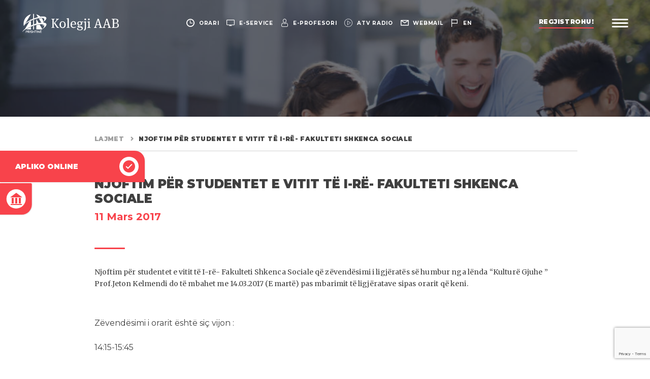

--- FILE ---
content_type: text/html; charset=UTF-8
request_url: https://aab-edu.net/njoftim-per-studentet-e-vitit-te-re-fakulteti-shkenca-sociale-4/
body_size: 19352
content:
<!DOCTYPE html>
<html lang="sq">
    <head><style>img.lazy{min-height:1px}</style><link href="https://aab-edu.net/wp-content/plugins/w3-total-cache/pub/js/lazyload.min.js" as="script">
        <meta charset="UTF-8">
        <meta name="viewport" content="width=device-width, initial-scale=1, minimum-scale=1, maximum-scale=1, user-scalable=no">
        <meta http-equiv="X-UA-Compatible" content="ie=edge">
        <link rel="alternate" href="https://aab-edu.net/" hreflang="x-default" />
        <link rel="shortcut icon" href="https://aab-edu.net/wp-content/themes/Kolegji-AAB/dist/img/favicon.ico" type="image/x-icon">
        <style id="jetpack-boost-critical-css">@media all{.uppercase{text-transform:uppercase}}@media all{.wp-block-gallery.has-nested-images figure.wp-block-image img{display:block;height:auto;max-width:100%!important;width:auto}.wp-block-gallery.has-nested-images.is-cropped figure.wp-block-image:not(#individual-image) img{flex:1 0 0%;height:100%;-o-object-fit:cover;object-fit:cover;width:100%}.wp-block-image img{height:auto;max-width:100%;vertical-align:bottom}.wp-block-image img{box-sizing:border-box}ul{box-sizing:border-box}html :where(img[class*=wp-image-]){height:auto;max-width:100%}}@media all{@media (min-width:992px){.menu>li{margin-bottom:1.5vh!important}}}@media all{button{background-color:transparent;border:0}html{font-family:sans-serif;line-height:1.15;-ms-text-size-adjust:100%;-webkit-text-size-adjust:100%}body{margin:0}header{display:block}a{background-color:transparent;-webkit-text-decoration-skip:objects}strong{font-weight:inherit}strong{font-weight:bolder}img{border-style:none}button,input{font-family:sans-serif;font-size:100%;line-height:1.15;margin:0}button,input{overflow:visible}button{text-transform:none}button{-webkit-appearance:button}html{box-sizing:border-box}*,::after,::before{box-sizing:inherit}@-ms-viewport{width:device-width}html{-ms-overflow-style:scrollbar}body{font-family:-apple-system,system-ui,BlinkMacSystemFont,"Segoe UI",Roboto,"Helvetica Neue",Arial,sans-serif;font-size:1rem;font-weight:400;line-height:1.5;color:#404040;background-color:#fff}h2,h4,h5{margin-top:0;margin-bottom:0}p{margin-top:0;margin-bottom:0}ul{margin-top:0;margin-bottom:0}ul{padding:0}ul{list-style-type:none}ul ul{margin-bottom:0}a{color:inherit;text-decoration:none}img{vertical-align:middle}a,button,input{touch-action:manipulation}button,input{line-height:inherit}h2,h4,h5{margin-bottom:0;font-family:Montserrat;font-weight:500;line-height:1.1;color:inherit}h2{font-size:1.8rem}@media (min-width:992px){h2{font-size:2rem}}h4{font-size:1.25rem}h5{font-size:1.25rem}.col-12,.col-lg-4,.col-md-6{position:relative;width:100%;min-height:1px;padding-right:15px;padding-left:15px}@media (min-width:576px){.col-12,.col-lg-4,.col-md-6{padding-right:15px;padding-left:15px}}@media (min-width:768px){.col-12,.col-lg-4,.col-md-6{padding-right:7.5px;padding-left:7.5px}}@media (min-width:992px){.col-12,.col-lg-4,.col-md-6{padding-right:7.5px;padding-left:7.5px}}@media (min-width:1200px){.col-12,.col-lg-4,.col-md-6{padding-right:7.5px;padding-left:7.5px}}.col-12{flex:0 0 100%;max-width:100%}@media (min-width:768px){.col-md-6{flex:0 0 50%;max-width:50%}}@media (min-width:992px){.col-lg-4{flex:0 0 33.3333333333%;max-width:33.3333333333%}}input{border:0;font-family:inherit}button{background-color:transparent;border:0;padding:0}header{padding-top:45px;padding-left:15px;padding-right:15px;padding-bottom:15px;position:relative;z-index:8;text-align:center;display:flex;justify-content:space-between;align-items:center}header.header__home{position:fixed;top:0;left:0;width:100%}header>div{display:flex;align-items:center}@media (min-width:768px){header{padding-top:3.7037037037vh;padding-left:3.3731188376vw;padding-right:3.3731188376vw;padding-bottom:3.7037037037vh}}header ul{display:flex}header ul li a{color:#fff;font-size:calc(9px + 2*((100vw - 320px)/1600));font-weight:700;letter-spacing:.075em;line-height:15px;text-transform:uppercase;display:flex;align-items:center}header ul li a i{display:none;font-size:calc(14px + 3*((100vw - 320px)/1600))}header ul li a span{display:inline-block;position:relative}@media (max-width:767px){header ul{position:absolute;top:0;left:0;width:100%;justify-content:space-around;padding-top:10px;padding-bottom:10px;background-color:#33374e;border-bottom:1px solid rgba(25,27,39,.35)}}@media (min-width:768px){header ul li{margin-right:2vw}header ul li:last-child{margin-right:0}header ul li a{font-size:calc(9px + 2*((100vw - 320px)/1600))}header ul li a span{margin-left:8px}header ul li a i{display:block}}@media (min-width:992px){header ul li{margin-right:1.1416709912vw}}@media (min-width:992px) and (min-width:992px){header ul li a span:before{content:"";position:absolute;bottom:-2px;left:0;width:100%;height:1px;background-color:#fff;transform:scaleX(0);transform-origin:left center}}.logo{display:inline-block;max-width:46vw;width:100%}.logo img{width:100%;height:auto}@media (min-width:768px){.logo{max-width:16vw}}@media (min-width:992px){.logo{max-width:15vw}}@media (min-width:1400px){.logo{max-width:11.5vw}}.register{font-size:12px;color:#fff;font-weight:900;text-transform:uppercase;letter-spacing:.048em;line-height:16px;padding-bottom:5px;margin-right:2.802283342vw;position:relative;display:none}.register:after,.register:before{content:"";position:absolute;bottom:0;width:100%;height:2px;left:0}.register:after{z-index:1;background-color:#f8434b}.register:before{z-index:2;background-color:#fff;transform-origin:left center;transform:scaleX(0)}@media (min-width:992px){.register{display:block}}@media (min-width:1400px){.register{font-size:14px}.register:after,.register:before{height:3px;bottom:-1px}}.menubar{display:inline-block;width:26px}.menubar span{position:relative;width:100%;height:3px;background-color:#fff;display:block;border-radius:20%;margin-bottom:4px}.menubar span:last-child{margin-bottom:0}@media (min-width:992px){.menubar{width:2.464401vw}}@media (min-width:1400px){.menubar{width:1.7644006227vw}}body{font-family:Montserrat;overflow-x:hidden}.uppercase{text-transform:uppercase}.content__title{position:relative}.content__title:after{content:"";position:absolute;bottom:0;left:0;width:60px;height:3px;border-radius:3px;background-color:#f8434b}@font-face{font-family:icomoon;font-weight:400;font-style:normal;font-display:block}[class^=icon-]{font-family:icomoon!important;speak:none;font-style:normal;font-weight:400;font-variant:normal;text-transform:none;line-height:1;-webkit-font-smoothing:antialiased;-moz-osx-font-smoothing:grayscale}.icon-twitter:before{content:""}.icon-linkedin:before{content:""}.icon-language:before{content:""}.icon-building:before{content:""}.icon-apply:before{content:""}.icon-search:before{content:""}.icon-facebook:before{content:""}.icon-arrow-small:before{content:""}.icon-clock-circular-outline:before{content:""}.icon-computer-screen:before{content:""}.icon-email:before{content:""}.icon-instagram:before{content:""}.icon-user:before{content:""}.icon-youtube:before{content:""}.news__wrapper .col-12{margin-bottom:30px}.news__wrapper .col-lg-4{margin-bottom:15px}@media (min-width:992px){.news__wrapper .col-12{margin-bottom:50px}.news__wrapper .col-lg-4{margin-bottom:30px}}.news__item{font-family:Montserrat;background-color:#fff;padding:20px;display:block;border-radius:6px;box-shadow:0 0 30px rgba(0,0,0,.16);position:relative;height:100%}.news__item img{width:100%;height:200px;object-fit:cover;object-position:center center;border-radius:6px;margin-bottom:15px}.news__item .date{display:block;font-size:11px;font-weight:700;color:#f8434b;letter-spacing:.024em;line-height:1.25em;margin-bottom:10px;font-family:Merriweather}.news__item h4{font-size:16px;font-weight:600;color:#33374e;line-height:1.4em;margin-bottom:34px;font-family:Merriweather;letter-spacing:0}.news__item span{position:absolute;bottom:20px;left:20px;color:#f8434b;font-size:16px}@media (min-width:768px){.news__item img{height:220px}.news__item .date{font-size:12px}}@media (max-width:991px){.news__related .col-lg-4:last-child{display:none}}.footer__bottom img{max-width:194px;height:auto}.menu__wrapper{background-color:#fff;position:fixed;top:0;left:0;width:100%;height:100vh;background-color:#fff;z-index:7;display:block;padding-top:100px;transform:translate(100%,0);overflow:scroll}.menu__wrapper:after{content:"";position:absolute;bottom:0;left:0;width:100%;height:100%;background-image:url(https://aab-edu.net/wp-content/themes/Kolegji-AAB/dist/img/menu-bg.jpg);background-size:cover;background-position:right center}@media (min-width:992px){.menu__wrapper{display:flex;flex-wrap:nowrap;overflow:hidden}}.menu__wrapper-left,.menu__wrapper-right{position:relative;z-index:2}.menu__wrapper-left{width:100%;margin-bottom:30px}@media (min-width:992px){.menu__wrapper-left{width:70%;display:flex;align-items:center;margin-bottom:0}}.menu__wrapper-right{width:100%;padding-bottom:30px;opacity:0}@media (min-width:992px){.menu__wrapper-right{width:30%;padding-bottom:0;background-color:#fff;box-shadow:-2px 3px 6px rgba(0,0,0,.16);transform:translate(100%,0);opacity:1}}.search{position:relative;display:flex;align-items:center;padding:0 15px;margin-bottom:20px}.search form{display:flex;width:100%;background-color:#fff;padding:3px 10px}.search button{color:#a8a8a8;opacity:.4;font-size:22px;margin-right:30px}.search input{font-size:14px;line-height:1.25em;color:#a8a8a8;text-transform:uppercase;font-weight:700;width:calc(100% - 40px);color:#a8a8a8;padding:15px 0}.search input::-webkit-input-placeholder{color:rgba(168,168,168,.4)}.search input::-moz-placeholder{color:rgba(168,168,168,.4)}.search input:-ms-input-placeholder{color:rgba(168,168,168,.4)}.search input:-moz-placeholder{color:rgba(168,168,168,.4)}@media (min-width:768px){.search{height:11.1336032389%}.search form{padding:10px 15px}.search button{font-size:28px}.search input{padding:0;font-size:16px}}@media (min-width:992px){.search{padding:0 7.7302631579%;margin-bottom:0}.search form{padding:0}}.menu__wrapper-inner{position:relative;padding:20px 15px;width:100%}@media (min-width:768px){.menu__wrapper-inner{padding:30px}}@media (min-width:992px){.menu__wrapper-inner{top:-30px;padding:0 9%}}@media (min-width:1200px){.menu__wrapper-inner{padding:0 12.5762195122%}}.menu{width:100%;position:relative}.menu:after{content:"";position:absolute;top:-15px;left:45.2138492872%;height:calc(100% + 30px);width:1px;background-color:rgba(64,64,64,.4);display:none;transform:scaleY(0);transform-origin:center center}@media (min-width:992px){.menu:after{display:block}}.menu>li{margin-bottom:15px;opacity:0}.menu>li:last-child{margin-bottom:0}.menu>li a{text-transform:uppercase;color:#33374e;letter-spacing:.012em}.menu>li>a{font-size:16px;font-weight:700;margin-bottom:10px;display:block}@media (max-width:991px){.menu>li>a{position:relative;z-index:2}}@media (min-width:992px){.menu>li>a{margin-bottom:0}}@media (min-width:1200px){.menu>li>a{font-size:2.2222222222vh}}@media (max-width:991px){.menu>li{position:relative}}@media (min-width:768px){.menu>li>a{font-size:2vh}}@media (min-width:992px){.menu>li{margin-bottom:2.5vh;padding-right:54.7861507128%}}.menu>li ul{display:none;padding-bottom:5px}.menu>li ul li{margin-bottom:4px;opacity:0}.menu>li ul li a{font-size:13px;font-weight:500;position:relative}.menu>li ul li a:after{content:"";position:absolute;left:0;bottom:-2px;width:100%;height:2px;background-color:#f8434b;transform:scaleX(0);transform-origin:left center}@media (min-width:768px){.menu>li ul li{margin-bottom:15px}.menu>li ul li a{font-size:15px}}@media (min-width:992px){.menu>li ul{display:block;visibility:hidden;opacity:0;position:absolute;top:0;width:54.7861507128%;left:45.2138492872%;padding-left:10.6924643585%;height:100%;padding-bottom:0}.menu>li ul li{margin-bottom:1.8518518519vh}}@media (min-width:992px) and (min-width:1200px){.menu>li ul li a{font-size:18px}}.menu__img{display:none;position:relative;height:77.7327935223%}.menu__img li{position:absolute;top:0;left:0;width:100%;height:100%;opacity:0;visibility:hidden}.menu__img li.active{opacity:1;visibility:visible}.menu__img li img{position:absolute;top:0;left:0;width:100%;height:100%;object-fit:cover;object-position:center center}@media (min-width:992px){.menu__img{display:block}}.menu__footer{position:relative;height:11.1336032389%;display:flex;justify-content:space-between;align-items:center;padding:0 6.5789473684%}.menu__language{display:flex}.menu__language li:first-child{padding-right:8px;margin-right:7px;position:relative}.menu__language li:first-child:after{content:"";position:absolute;top:-1px;right:0;width:1px;height:calc(100% + 2px);background-color:#a8a8a8}.menu__language li a{text-transform:uppercase;font-weight:700;color:#a8a8a8;font-size:14px;line-height:16px;display:block}.menu__language li.active a{color:#f8434b}@media (min-width:768px){.menu__language li a{font-size:16px}}.menu__social-media{display:flex}.menu__social-media li{margin:0 4px}.menu__social-media li:first-child{margin-left:0}.menu__social-media li:last-child{margin-right:0}.menu__social-media li a{font-size:26px;color:#f8434b}.info{position:absolute;bottom:3.4412955466%;left:0;width:100%;font-weight:600;font-size:1.4814814815vh;display:none;justify-content:space-between;padding:0 5.9451219512%;align-items:flex-end}.info p{opacity:0}.info a{position:relative}.info a:after{content:"";position:absolute;left:0;bottom:-2px;width:100%;height:2px;background-color:#f8434b;transform:scaleX(0);transform-origin:left center}@media (min-width:992px){.info{display:flex}}.banner{position:relative;width:100%;height:32vh;background-color:#171923}.banner img{position:absolute;opacity:.4;position:absolute;top:0;left:0;width:100%;height:100%;object-fit:cover;object-position:center center}.content{margin:0 auto;padding:15px 30px}.content.content__full{margin-top:30px;margin-bottom:30px}@media (min-width:992px){.content{width:80vw;padding:0 15px}.content.content__flex{display:flex;flex-wrap:nowrap;justify-content:space-between}.content.content__wrap{flex-wrap:wrap}}@media (min-width:1400px){.content{width:65vw}.content.content__full{margin-top:50px;margin-bottom:50px}}#breadcrumbs{width:100%;font-size:12px;font-weight:900;letter-spacing:.03em;line-height:22px;text-transform:uppercase;border-bottom:1px solid #d1d1d1;padding:0 0 10px 0;margin-bottom:40px;display:flex}#breadcrumbs a{padding-right:25px;color:rgba(64,64,64,.5);position:relative}#breadcrumbs a:after{content:"";position:absolute;top:-3px;right:5px;font-size:8px;font-family:icomoon}@media (min-width:992px){#breadcrumbs{line-height:27px;padding:0 4.3103448276% 10px 4.3103448276%;margin-bottom:50px}#breadcrumbs a:after{top:-6px}}.content__full-text{width:100%}.content__full-text h2,.content__full-text h5{font-weight:700;margin-bottom:30px}@media (min-width:1200px){.content__full-text{padding:0 4.3103448276%}}.content__title{padding-bottom:20px;position:relative;margin-bottom:34px;text-transform:capitalize}.content__title h2{font-size:24px;font-weight:900;letter-spacing:.012px;line-height:1.2142857143em;margin-bottom:8px}.content__title h5{font-weight:700;font-size:17px;letter-spacing:.012px;line-height:1.35em}.content__title .date{color:#f8434b}@media (min-width:992px){.content__title h2{font-size:28px}.content__title h5{font-size:20px}}.content__caption img{width:100%;height:auto;margin-bottom:30px}.quick__links{position:fixed;z-index:6}.quick__links li{background-color:#f8434b;overflow:hidden;box-shadow:1px 1px 1px rgba(0,0,0,.1)}.quick__links li.always-hover{transform:translate(0,0)}.quick__links li a{padding:25px 15px;color:#fff;display:flex;align-items:center;justify-content:center;font-size:12px;font-weight:700;text-transform:uppercase}@media (max-width:991px){.quick__links{bottom:0;left:0;width:100%;display:flex;box-shadow:0 0 4px 2px rgba(0,0,0,.2)}.quick__links li{width:50%}.quick__links li:last-child{border-left:1px solid #fff}.quick__links li a{position:relative}.quick__links li a span{position:absolute;top:50%;left:50%;transform:translate(-50%,-50%);opacity:.075;width:100px;font-size:50px;height:100px;text-align:center;line-height:100px}}@media (min-width:992px){.quick__links{top:50%;left:0;transform:translate(0,-50%)}.quick__links li{transform:translate(-78%,0);margin-bottom:2px}.quick__links li.always-hover{transform:translate(0,0)}.quick__links li:first-child{border-radius:0 20px 2px 0}.quick__links li:last-child{border-radius:0 2px 20px 0;margin-bottom:0}.quick__links li a{padding:12px 12px 12px 30px;font-size:14px;justify-content:space-between}.quick__links li a span{display:block;width:38px;height:38px;background-color:#fff;border-radius:50%;color:#f8434b;font-size:24px;text-align:center;line-height:38px;margin-left:30px}}}</style><meta name='robots' content='index, follow, max-image-preview:large, max-snippet:-1, max-video-preview:-1' />
	<style>img:is([sizes="auto" i], [sizes^="auto," i]) { contain-intrinsic-size: 3000px 1500px }</style>
	
	<!-- This site is optimized with the Yoast SEO Premium plugin v26.0 (Yoast SEO v26.0) - https://yoast.com/wordpress/plugins/seo/ -->
	<title>Njoftim për studentet e vitit të I-rë- Fakulteti SHKENCA SOCIALE - Kolegji AAB</title>
	<link rel="canonical" href="https://aab-edu.net/njoftim-per-studentet-e-vitit-te-re-fakulteti-shkenca-sociale-4/" />
	<meta property="og:locale" content="sq_AL" />
	<meta property="og:type" content="article" />
	<meta property="og:title" content="Njoftim për studentet e vitit të I-rë- Fakulteti SHKENCA SOCIALE" />
	<meta property="og:description" content="Njoftim për studentet e vitit të I-rë- Fakulteti Shkenca Sociale që zëvendësimi i ligjëratës së humbur nga lënda &#8220;Kulturë Gjuhe &#8221; Prof.Jeton Kelmendi do të mbahet me 14.03.2017 (E martë) pas mbarimit të ligjëratave sipas orarit që keni.   Zëvendësimi i orarit është siç vijon :   14:15-15:45   P.S. zëvendësimi i ushtrimeve të humbura të [&hellip;]" />
	<meta property="og:url" content="https://aab-edu.net/njoftim-per-studentet-e-vitit-te-re-fakulteti-shkenca-sociale-4/" />
	<meta property="og:site_name" content="Kolegji AAB" />
	<meta property="article:publisher" content="https://www.facebook.com/AAB.edu/" />
	<meta property="article:published_time" content="2017-03-11T00:00:00+00:00" />
	<meta property="og:image" content="https://aab-edu.net/wp-content/uploads/2025/07/aab25.jpg" />
	<meta property="og:image:width" content="1080" />
	<meta property="og:image:height" content="1080" />
	<meta property="og:image:type" content="image/jpeg" />
	<meta name="author" content="UniAAB" />
	<meta name="twitter:card" content="summary_large_image" />
	<meta name="twitter:creator" content="@KolegjiAAB" />
	<meta name="twitter:site" content="@KolegjiAAB" />
	<meta name="twitter:label1" content="Written by" />
	<meta name="twitter:data1" content="UniAAB" />
	<script data-jetpack-boost="ignore" type="application/ld+json" class="yoast-schema-graph">{"@context":"https://schema.org","@graph":[{"@type":"Article","@id":"https://aab-edu.net/njoftim-per-studentet-e-vitit-te-re-fakulteti-shkenca-sociale-4/#article","isPartOf":{"@id":"https://aab-edu.net/njoftim-per-studentet-e-vitit-te-re-fakulteti-shkenca-sociale-4/"},"author":{"name":"UniAAB","@id":"https://aab-edu.net/#/schema/person/eddfe25bd1272de5254186146064071b"},"headline":"Njoftim për studentet e vitit të I-rë- Fakulteti SHKENCA SOCIALE","datePublished":"2017-03-11T00:00:00+00:00","mainEntityOfPage":{"@id":"https://aab-edu.net/njoftim-per-studentet-e-vitit-te-re-fakulteti-shkenca-sociale-4/"},"wordCount":89,"commentCount":0,"publisher":{"@id":"https://aab-edu.net/#organization"},"articleSection":["Kampusi Gjakovë"],"inLanguage":"sq","potentialAction":[{"@type":"CommentAction","name":"Comment","target":["https://aab-edu.net/njoftim-per-studentet-e-vitit-te-re-fakulteti-shkenca-sociale-4/#respond"]}]},{"@type":"WebPage","@id":"https://aab-edu.net/njoftim-per-studentet-e-vitit-te-re-fakulteti-shkenca-sociale-4/","url":"https://aab-edu.net/njoftim-per-studentet-e-vitit-te-re-fakulteti-shkenca-sociale-4/","name":"Njoftim për studentet e vitit të I-rë- Fakulteti SHKENCA SOCIALE - Kolegji AAB","isPartOf":{"@id":"https://aab-edu.net/#website"},"datePublished":"2017-03-11T00:00:00+00:00","inLanguage":"sq","potentialAction":[{"@type":"ReadAction","target":["https://aab-edu.net/njoftim-per-studentet-e-vitit-te-re-fakulteti-shkenca-sociale-4/"]}]},{"@type":"WebSite","@id":"https://aab-edu.net/#website","url":"https://aab-edu.net/","name":"Kolegji AAB","description":"","publisher":{"@id":"https://aab-edu.net/#organization"},"potentialAction":[{"@type":"SearchAction","target":{"@type":"EntryPoint","urlTemplate":"https://aab-edu.net/?s={search_term_string}"},"query-input":{"@type":"PropertyValueSpecification","valueRequired":true,"valueName":"search_term_string"}}],"inLanguage":"sq"},{"@type":"Organization","@id":"https://aab-edu.net/#organization","name":"Kolegji AAB","url":"https://aab-edu.net/","logo":{"@type":"ImageObject","inLanguage":"sq","@id":"https://aab-edu.net/#/schema/logo/image/","url":"https://aab-edu.net/wp-content/uploads/2025/07/logo-aab-red.png","contentUrl":"https://aab-edu.net/wp-content/uploads/2025/07/logo-aab-red.png","width":224,"height":169,"caption":"Kolegji AAB"},"image":{"@id":"https://aab-edu.net/#/schema/logo/image/"},"sameAs":["https://www.facebook.com/AAB.edu/","https://x.com/KolegjiAAB","https://www.youtube.com/@AABUniversity/","https://www.tiktok.com/@aabstudents/","https://www.instagram.com/kolegji_aab/","https://www.linkedin.com/school/aab-college/"]},{"@type":"Person","@id":"https://aab-edu.net/#/schema/person/eddfe25bd1272de5254186146064071b","name":"UniAAB","image":{"@type":"ImageObject","inLanguage":"sq","@id":"https://aab-edu.net/#/schema/person/image/","url":"https://secure.gravatar.com/avatar/b787fe744487f039b1c509d6c673964cb9c8c74e634c781d2084f5d68a94e9b5?s=96&d=mm&r=g","contentUrl":"https://secure.gravatar.com/avatar/b787fe744487f039b1c509d6c673964cb9c8c74e634c781d2084f5d68a94e9b5?s=96&d=mm&r=g","caption":"UniAAB"}}]}</script>
	<!-- / Yoast SEO Premium plugin. -->


<link rel="alternate" type="application/rss+xml" title="Kolegji AAB &raquo; Prurje për Komentet te Njoftim për studentet e vitit të I-rë- Fakulteti SHKENCA SOCIALE" href="https://aab-edu.net/njoftim-per-studentet-e-vitit-te-re-fakulteti-shkenca-sociale-4/feed/" />

<style id='wp-emoji-styles-inline-css' type='text/css'>

	img.wp-smiley, img.emoji {
		display: inline !important;
		border: none !important;
		box-shadow: none !important;
		height: 1em !important;
		width: 1em !important;
		margin: 0 0.07em !important;
		vertical-align: -0.1em !important;
		background: none !important;
		padding: 0 !important;
	}
</style>
<noscript><link rel='stylesheet' id='wp-block-library-css' href='https://aab-edu.net/wp-includes/css/dist/block-library/style.min.css?ver=fe68a6da2e44ca157c66bcf2e716eb2b' type='text/css' media='all' />
</noscript><link rel='stylesheet' id='wp-block-library-css' href='https://aab-edu.net/wp-includes/css/dist/block-library/style.min.css?ver=fe68a6da2e44ca157c66bcf2e716eb2b' type='text/css' media="not all" data-media="all" onload="this.media=this.dataset.media; delete this.dataset.media; this.removeAttribute( 'onload' );" />
<style id='classic-theme-styles-inline-css' type='text/css'>
/*! This file is auto-generated */
.wp-block-button__link{color:#fff;background-color:#32373c;border-radius:9999px;box-shadow:none;text-decoration:none;padding:calc(.667em + 2px) calc(1.333em + 2px);font-size:1.125em}.wp-block-file__button{background:#32373c;color:#fff;text-decoration:none}
</style>
<noscript><link rel='stylesheet' id='editorskit-frontend-css' href='https://aab-edu.net/wp-content/plugins/block-options/build/style.build.css?ver=new' type='text/css' media='all' />
</noscript><link rel='stylesheet' id='editorskit-frontend-css' href='https://aab-edu.net/wp-content/plugins/block-options/build/style.build.css?ver=new' type='text/css' media="not all" data-media="all" onload="this.media=this.dataset.media; delete this.dataset.media; this.removeAttribute( 'onload' );" />
<style id='global-styles-inline-css' type='text/css'>
:root{--wp--preset--aspect-ratio--square: 1;--wp--preset--aspect-ratio--4-3: 4/3;--wp--preset--aspect-ratio--3-4: 3/4;--wp--preset--aspect-ratio--3-2: 3/2;--wp--preset--aspect-ratio--2-3: 2/3;--wp--preset--aspect-ratio--16-9: 16/9;--wp--preset--aspect-ratio--9-16: 9/16;--wp--preset--color--black: #000000;--wp--preset--color--cyan-bluish-gray: #abb8c3;--wp--preset--color--white: #ffffff;--wp--preset--color--pale-pink: #f78da7;--wp--preset--color--vivid-red: #cf2e2e;--wp--preset--color--luminous-vivid-orange: #ff6900;--wp--preset--color--luminous-vivid-amber: #fcb900;--wp--preset--color--light-green-cyan: #7bdcb5;--wp--preset--color--vivid-green-cyan: #00d084;--wp--preset--color--pale-cyan-blue: #8ed1fc;--wp--preset--color--vivid-cyan-blue: #0693e3;--wp--preset--color--vivid-purple: #9b51e0;--wp--preset--gradient--vivid-cyan-blue-to-vivid-purple: linear-gradient(135deg,rgba(6,147,227,1) 0%,rgb(155,81,224) 100%);--wp--preset--gradient--light-green-cyan-to-vivid-green-cyan: linear-gradient(135deg,rgb(122,220,180) 0%,rgb(0,208,130) 100%);--wp--preset--gradient--luminous-vivid-amber-to-luminous-vivid-orange: linear-gradient(135deg,rgba(252,185,0,1) 0%,rgba(255,105,0,1) 100%);--wp--preset--gradient--luminous-vivid-orange-to-vivid-red: linear-gradient(135deg,rgba(255,105,0,1) 0%,rgb(207,46,46) 100%);--wp--preset--gradient--very-light-gray-to-cyan-bluish-gray: linear-gradient(135deg,rgb(238,238,238) 0%,rgb(169,184,195) 100%);--wp--preset--gradient--cool-to-warm-spectrum: linear-gradient(135deg,rgb(74,234,220) 0%,rgb(151,120,209) 20%,rgb(207,42,186) 40%,rgb(238,44,130) 60%,rgb(251,105,98) 80%,rgb(254,248,76) 100%);--wp--preset--gradient--blush-light-purple: linear-gradient(135deg,rgb(255,206,236) 0%,rgb(152,150,240) 100%);--wp--preset--gradient--blush-bordeaux: linear-gradient(135deg,rgb(254,205,165) 0%,rgb(254,45,45) 50%,rgb(107,0,62) 100%);--wp--preset--gradient--luminous-dusk: linear-gradient(135deg,rgb(255,203,112) 0%,rgb(199,81,192) 50%,rgb(65,88,208) 100%);--wp--preset--gradient--pale-ocean: linear-gradient(135deg,rgb(255,245,203) 0%,rgb(182,227,212) 50%,rgb(51,167,181) 100%);--wp--preset--gradient--electric-grass: linear-gradient(135deg,rgb(202,248,128) 0%,rgb(113,206,126) 100%);--wp--preset--gradient--midnight: linear-gradient(135deg,rgb(2,3,129) 0%,rgb(40,116,252) 100%);--wp--preset--font-size--small: 13px;--wp--preset--font-size--medium: 20px;--wp--preset--font-size--large: 36px;--wp--preset--font-size--x-large: 42px;--wp--preset--spacing--20: 0.44rem;--wp--preset--spacing--30: 0.67rem;--wp--preset--spacing--40: 1rem;--wp--preset--spacing--50: 1.5rem;--wp--preset--spacing--60: 2.25rem;--wp--preset--spacing--70: 3.38rem;--wp--preset--spacing--80: 5.06rem;--wp--preset--shadow--natural: 6px 6px 9px rgba(0, 0, 0, 0.2);--wp--preset--shadow--deep: 12px 12px 50px rgba(0, 0, 0, 0.4);--wp--preset--shadow--sharp: 6px 6px 0px rgba(0, 0, 0, 0.2);--wp--preset--shadow--outlined: 6px 6px 0px -3px rgba(255, 255, 255, 1), 6px 6px rgba(0, 0, 0, 1);--wp--preset--shadow--crisp: 6px 6px 0px rgba(0, 0, 0, 1);}:where(.is-layout-flex){gap: 0.5em;}:where(.is-layout-grid){gap: 0.5em;}body .is-layout-flex{display: flex;}.is-layout-flex{flex-wrap: wrap;align-items: center;}.is-layout-flex > :is(*, div){margin: 0;}body .is-layout-grid{display: grid;}.is-layout-grid > :is(*, div){margin: 0;}:where(.wp-block-columns.is-layout-flex){gap: 2em;}:where(.wp-block-columns.is-layout-grid){gap: 2em;}:where(.wp-block-post-template.is-layout-flex){gap: 1.25em;}:where(.wp-block-post-template.is-layout-grid){gap: 1.25em;}.has-black-color{color: var(--wp--preset--color--black) !important;}.has-cyan-bluish-gray-color{color: var(--wp--preset--color--cyan-bluish-gray) !important;}.has-white-color{color: var(--wp--preset--color--white) !important;}.has-pale-pink-color{color: var(--wp--preset--color--pale-pink) !important;}.has-vivid-red-color{color: var(--wp--preset--color--vivid-red) !important;}.has-luminous-vivid-orange-color{color: var(--wp--preset--color--luminous-vivid-orange) !important;}.has-luminous-vivid-amber-color{color: var(--wp--preset--color--luminous-vivid-amber) !important;}.has-light-green-cyan-color{color: var(--wp--preset--color--light-green-cyan) !important;}.has-vivid-green-cyan-color{color: var(--wp--preset--color--vivid-green-cyan) !important;}.has-pale-cyan-blue-color{color: var(--wp--preset--color--pale-cyan-blue) !important;}.has-vivid-cyan-blue-color{color: var(--wp--preset--color--vivid-cyan-blue) !important;}.has-vivid-purple-color{color: var(--wp--preset--color--vivid-purple) !important;}.has-black-background-color{background-color: var(--wp--preset--color--black) !important;}.has-cyan-bluish-gray-background-color{background-color: var(--wp--preset--color--cyan-bluish-gray) !important;}.has-white-background-color{background-color: var(--wp--preset--color--white) !important;}.has-pale-pink-background-color{background-color: var(--wp--preset--color--pale-pink) !important;}.has-vivid-red-background-color{background-color: var(--wp--preset--color--vivid-red) !important;}.has-luminous-vivid-orange-background-color{background-color: var(--wp--preset--color--luminous-vivid-orange) !important;}.has-luminous-vivid-amber-background-color{background-color: var(--wp--preset--color--luminous-vivid-amber) !important;}.has-light-green-cyan-background-color{background-color: var(--wp--preset--color--light-green-cyan) !important;}.has-vivid-green-cyan-background-color{background-color: var(--wp--preset--color--vivid-green-cyan) !important;}.has-pale-cyan-blue-background-color{background-color: var(--wp--preset--color--pale-cyan-blue) !important;}.has-vivid-cyan-blue-background-color{background-color: var(--wp--preset--color--vivid-cyan-blue) !important;}.has-vivid-purple-background-color{background-color: var(--wp--preset--color--vivid-purple) !important;}.has-black-border-color{border-color: var(--wp--preset--color--black) !important;}.has-cyan-bluish-gray-border-color{border-color: var(--wp--preset--color--cyan-bluish-gray) !important;}.has-white-border-color{border-color: var(--wp--preset--color--white) !important;}.has-pale-pink-border-color{border-color: var(--wp--preset--color--pale-pink) !important;}.has-vivid-red-border-color{border-color: var(--wp--preset--color--vivid-red) !important;}.has-luminous-vivid-orange-border-color{border-color: var(--wp--preset--color--luminous-vivid-orange) !important;}.has-luminous-vivid-amber-border-color{border-color: var(--wp--preset--color--luminous-vivid-amber) !important;}.has-light-green-cyan-border-color{border-color: var(--wp--preset--color--light-green-cyan) !important;}.has-vivid-green-cyan-border-color{border-color: var(--wp--preset--color--vivid-green-cyan) !important;}.has-pale-cyan-blue-border-color{border-color: var(--wp--preset--color--pale-cyan-blue) !important;}.has-vivid-cyan-blue-border-color{border-color: var(--wp--preset--color--vivid-cyan-blue) !important;}.has-vivid-purple-border-color{border-color: var(--wp--preset--color--vivid-purple) !important;}.has-vivid-cyan-blue-to-vivid-purple-gradient-background{background: var(--wp--preset--gradient--vivid-cyan-blue-to-vivid-purple) !important;}.has-light-green-cyan-to-vivid-green-cyan-gradient-background{background: var(--wp--preset--gradient--light-green-cyan-to-vivid-green-cyan) !important;}.has-luminous-vivid-amber-to-luminous-vivid-orange-gradient-background{background: var(--wp--preset--gradient--luminous-vivid-amber-to-luminous-vivid-orange) !important;}.has-luminous-vivid-orange-to-vivid-red-gradient-background{background: var(--wp--preset--gradient--luminous-vivid-orange-to-vivid-red) !important;}.has-very-light-gray-to-cyan-bluish-gray-gradient-background{background: var(--wp--preset--gradient--very-light-gray-to-cyan-bluish-gray) !important;}.has-cool-to-warm-spectrum-gradient-background{background: var(--wp--preset--gradient--cool-to-warm-spectrum) !important;}.has-blush-light-purple-gradient-background{background: var(--wp--preset--gradient--blush-light-purple) !important;}.has-blush-bordeaux-gradient-background{background: var(--wp--preset--gradient--blush-bordeaux) !important;}.has-luminous-dusk-gradient-background{background: var(--wp--preset--gradient--luminous-dusk) !important;}.has-pale-ocean-gradient-background{background: var(--wp--preset--gradient--pale-ocean) !important;}.has-electric-grass-gradient-background{background: var(--wp--preset--gradient--electric-grass) !important;}.has-midnight-gradient-background{background: var(--wp--preset--gradient--midnight) !important;}.has-small-font-size{font-size: var(--wp--preset--font-size--small) !important;}.has-medium-font-size{font-size: var(--wp--preset--font-size--medium) !important;}.has-large-font-size{font-size: var(--wp--preset--font-size--large) !important;}.has-x-large-font-size{font-size: var(--wp--preset--font-size--x-large) !important;}
:where(.wp-block-post-template.is-layout-flex){gap: 1.25em;}:where(.wp-block-post-template.is-layout-grid){gap: 1.25em;}
:where(.wp-block-columns.is-layout-flex){gap: 2em;}:where(.wp-block-columns.is-layout-grid){gap: 2em;}
:root :where(.wp-block-pullquote){font-size: 1.5em;line-height: 1.6;}
</style>
<noscript><link rel='stylesheet' id='contact-form-7-css' href='https://aab-edu.net/wp-content/plugins/contact-form-7/includes/css/styles.css?ver=6.1.2' type='text/css' media='all' />
</noscript><link rel='stylesheet' id='contact-form-7-css' href='https://aab-edu.net/wp-content/plugins/contact-form-7/includes/css/styles.css?ver=6.1.2' type='text/css' media="not all" data-media="all" onload="this.media=this.dataset.media; delete this.dataset.media; this.removeAttribute( 'onload' );" />
<noscript><link rel='stylesheet' id='SFPMCF7-sweetalert2-style-css' href='https://aab-edu.net/wp-content/plugins/success-fail-popup-message-for-contact-form-7/assets/css/sweetalert2.min.css?ver=1.0.0' type='text/css' media='all' />
</noscript><link rel='stylesheet' id='SFPMCF7-sweetalert2-style-css' href='https://aab-edu.net/wp-content/plugins/success-fail-popup-message-for-contact-form-7/assets/css/sweetalert2.min.css?ver=1.0.0' type='text/css' media="not all" data-media="all" onload="this.media=this.dataset.media; delete this.dataset.media; this.removeAttribute( 'onload' );" />
<noscript><link rel='stylesheet' id='SFPMCF7-style-css' href='https://aab-edu.net/wp-content/plugins/success-fail-popup-message-for-contact-form-7/assets/css/front.css?ver=1.0.0' type='text/css' media='all' />
</noscript><link rel='stylesheet' id='SFPMCF7-style-css' href='https://aab-edu.net/wp-content/plugins/success-fail-popup-message-for-contact-form-7/assets/css/front.css?ver=1.0.0' type='text/css' media="not all" data-media="all" onload="this.media=this.dataset.media; delete this.dataset.media; this.removeAttribute( 'onload' );" />
<noscript><link rel='stylesheet' id='kolegjiaab_styles-css' href='https://aab-edu.net/wp-content/themes/Kolegji-AAB/style.css?ver=1158' type='text/css' media='all' />
</noscript><link rel='stylesheet' id='kolegjiaab_styles-css' href='https://aab-edu.net/wp-content/themes/Kolegji-AAB/style.css?ver=1158' type='text/css' media="not all" data-media="all" onload="this.media=this.dataset.media; delete this.dataset.media; this.removeAttribute( 'onload' );" />
<noscript><link rel='stylesheet' id='kolegjiaab_main_styles-css' href='https://aab-edu.net/wp-content/themes/Kolegji-AAB/dist/css/style.css?ver=1152' type='text/css' media='all' />
</noscript><link rel='stylesheet' id='kolegjiaab_main_styles-css' href='https://aab-edu.net/wp-content/themes/Kolegji-AAB/dist/css/style.css?ver=1152' type='text/css' media="not all" data-media="all" onload="this.media=this.dataset.media; delete this.dataset.media; this.removeAttribute( 'onload' );" />
<link rel="https://api.w.org/" href="https://aab-edu.net/wp-json/" /><link rel="alternate" title="JSON" type="application/json" href="https://aab-edu.net/wp-json/wp/v2/posts/5117" /><link rel="EditURI" type="application/rsd+xml" title="RSD" href="https://aab-edu.net/xmlrpc.php?rsd" />

<link rel='shortlink' href='https://aab-edu.net/?p=5117' />
<link rel="alternate" title="oEmbed (JSON)" type="application/json+oembed" href="https://aab-edu.net/wp-json/oembed/1.0/embed?url=https%3A%2F%2Faab-edu.net%2Fnjoftim-per-studentet-e-vitit-te-re-fakulteti-shkenca-sociale-4%2F" />
<!-- Google tag (gtag.js) -->

<meta name="ti-site-data" content="[base64]" /><noscript><style>.lazyload[data-src]{display:none !important;}</style></noscript><style>.lazyload{background-image:none !important;}.lazyload:before{background-image:none !important;}</style>		<style type="text/css" id="wp-custom-css">
			p.tagline {
    display: none;
}

.is-layout-flex {
	display: flex;
    flex-wrap: wrap;
}

		</style>
		        <!-- Global site tag (gtag.js) - Google Analytics -->
		
		
		<!-- Google Tag Manager -->
		
		<!-- End Google Tag Manager -->

    </head>
    <body>
		<!-- Google Tag Manager (noscript) -->
<noscript><iframe src="https://www.googletagmanager.com/ns.html?id=GTM-KQ7JM39"
height="0" width="0" style="display:none;visibility:hidden"></iframe></noscript>
<!-- End Google Tag Manager (noscript) -->
		<!-- Load Facebook SDK for JavaScript -->
<div id="fb-root"></div>


<!-- Your customer chat code -->
<div class="fb-customerchat"
  attribution=install_email
  page_id="408596769173460"
  theme_color="#F8434B">
</div>
        <header class="header__home" id="header">
            <a href="https://aab-edu.net" class="logo" aria-label="Kolegji AAB Logo">
                <img src="[data-uri]" alt="" data-src="https://aab-edu.net/wp-content/themes/Kolegji-AAB/dist/img/kolegji-aab-logo.svg" decoding="async" class="lazyload"><noscript><img class="lazy" src="data:image/svg+xml,%3Csvg%20xmlns='http://www.w3.org/2000/svg'%20viewBox='0%200%201%201'%3E%3C/svg%3E" data-src="https://aab-edu.net/wp-content/themes/Kolegji-AAB/dist/img/kolegji-aab-logo.svg" alt="" data-eio="l"></noscript>
            </a>
                        <ul>
                <li>
						<a href="https://aab-edu.net/orari/">
                        <i class="icon-clock-circular-outline"></i> <span>  Orari</span>
                    </a>
                </li>
                <li>
                    <a href="https://eservice.aab-edu.net/" target="_blank" rel="noopener">
                        <i class="icon-computer-screen"></i> <span>E-service</span>
                    </a>
                </li>
                <li>
                    <a href="https://profesor.aab-edu.net/" target="_blank" rel="noopener">
                        <i class="icon-user"></i> <span>E-profesori</span>
                    </a>
                </li>
			<li>
    				<a href="https://radio.itprishtina.com/aradio" target="_blank" rel="noopener">
       		 <i class="icon-play-button"></i> <span>ATV Radio</span>
   	 			</a>
				</li>
                <li>
                    <a href="https://mail.google.com/a/universitetiaab.com" target="_blank" rel="noopener">
                        <i class="icon-email"></i> <span>Webmail</span>
                    </a>
                </li>
                <li>
                                        <a href="https://aab-edu.net/en/">
                        <i class="icon-language"></i> <span>En</span>
                    </a>
                </li>
            </ul>
            <div>
                <a href="https://aab-edu.net/apliko-online/" class="register">Regjistrohu!</a>
                <div class="menubar">
                    <span class="line line__top"></span>
                    <span class="line line__middle"></span>
                    <span class="line line__bottom"></span>
                </div>
            </div>
        </header>
        <div class="menu__wrapper">
            <div class="menu__wrapper-left">
                <div class="menu__wrapper-inner">
                    <ul id="menu-main-menu" class="menu"><li id="menu-item-2705" class="menu-item menu-item-type-post_type menu-item-object-page menu-item-has-children menu-item-2705"><a href="https://aab-edu.net/per-aab/">Per AAB</a>
<ul class="sub-menu">
	<li id="menu-item-2706" class="menu-item menu-item-type-post_type menu-item-object-page menu-item-2706"><a href="https://aab-edu.net/per-aab/per-ne/">Për Ne</a></li>
	<li id="menu-item-2707" class="menu-item menu-item-type-post_type menu-item-object-page menu-item-2707"><a href="https://aab-edu.net/per-aab/misioni-dhe-vizioni/">Misioni dhe Vizioni</a></li>
	<li id="menu-item-2708" class="menu-item menu-item-type-post_type menu-item-object-page menu-item-2708"><a href="https://aab-edu.net/per-aab/organogrami/">Organogrami</a></li>
	<li id="menu-item-2710" class="menu-item menu-item-type-post_type menu-item-object-page menu-item-2710"><a href="https://aab-edu.net/per-aab/zyra-per-sigurimin-e-cilesise/">Zyra për sigurimin e Cilësisë</a></li>
	<li id="menu-item-2711" class="menu-item menu-item-type-post_type menu-item-object-page menu-item-2711"><a href="https://aab-edu.net/per-aab/akreditimi/">Akreditimi</a></li>
	<li id="menu-item-2712" class="menu-item menu-item-type-post_type menu-item-object-page menu-item-2712"><a href="https://aab-edu.net/per-aab/aktet-universitare/">Aktet universitare</a></li>
	<li id="menu-item-2713" class="menu-item menu-item-type-post_type menu-item-object-page menu-item-2713"><a href="https://aab-edu.net/per-aab/cmimet-nderkombetare/">Çmimet ndërkombëtare</a></li>
</ul>
</li>
<li id="menu-item-2714" class="menu-item menu-item-type-post_type menu-item-object-page menu-item-has-children menu-item-2714"><a href="https://aab-edu.net/bordi/">Këshilli Drejtues</a>
<ul class="sub-menu">
	<li id="menu-item-15539" class="menu-item menu-item-type-post_type menu-item-object-page menu-item-15539"><a href="https://aab-edu.net/bordi/per-keshillin-drejtues/">Për këshillin drejtues</a></li>
	<li id="menu-item-15538" class="menu-item menu-item-type-post_type menu-item-object-page menu-item-15538"><a href="https://aab-edu.net/bordi/anetaret-e-keshillit-drejtues/">Anëtarët e këshillit drejtues</a></li>
	<li id="menu-item-48448" class="menu-item menu-item-type-post_type menu-item-object-page menu-item-48448"><a href="https://aab-edu.net/bordi/rregullore-e-keshillit-drejtues/">Rregullore e Këshillit Drejtues</a></li>
	<li id="menu-item-48651" class="menu-item menu-item-type-post_type menu-item-object-page menu-item-48651"><a href="https://aab-edu.net/bordi/komisioni-disciplinor/">Komisioni Disciplinor</a></li>
</ul>
</li>
<li id="menu-item-48146" class="menu-item menu-item-type-post_type menu-item-object-page menu-item-has-children menu-item-48146"><a href="https://aab-edu.net/senati/">Senati</a>
<ul class="sub-menu">
	<li id="menu-item-48150" class="menu-item menu-item-type-post_type menu-item-object-page menu-item-48150"><a href="https://aab-edu.net/senati/per-senatin/">Për Senatin</a></li>
	<li id="menu-item-48149" class="menu-item menu-item-type-post_type menu-item-object-page menu-item-48149"><a href="https://aab-edu.net/senati/anetaret-e-senatit/">Anëtarët e Senatit</a></li>
	<li id="menu-item-48148" class="menu-item menu-item-type-post_type menu-item-object-page menu-item-48148"><a href="https://aab-edu.net/senati/rregullore-e-punes-se-senatit/">Rregullore e Punës së Senatit</a></li>
	<li id="menu-item-48151" class="menu-item menu-item-type-post_type menu-item-object-page menu-item-48151"><a href="https://aab-edu.net/senati/vendime/">Vendime</a></li>
	<li id="menu-item-48147" class="menu-item menu-item-type-post_type menu-item-object-page menu-item-48147"><a href="https://aab-edu.net/senati/komisionet-e-senatit/">Komisionet e Senatit</a></li>
</ul>
</li>
<li id="menu-item-2715" class="menu-item menu-item-type-post_type menu-item-object-page menu-item-has-children menu-item-2715"><a href="https://aab-edu.net/rektorati/">Rektorati</a>
<ul class="sub-menu">
	<li id="menu-item-2716" class="menu-item menu-item-type-post_type menu-item-object-page menu-item-2716"><a href="https://aab-edu.net/rektorati/fjala-e-rektorit/">Fjala e rektorit</a></li>
	<li id="menu-item-2717" class="menu-item menu-item-type-post_type menu-item-object-page menu-item-2717"><a href="https://aab-edu.net/rektorati/rektoret-e-meparshem/">Rektorët e mëparshëm</a></li>
</ul>
</li>
<li id="menu-item-47889" class="menu-item menu-item-type-post_type menu-item-object-page menu-item-has-children menu-item-47889"><a href="https://aab-edu.net/bordi-industrial/">Bordi Industrial</a>
<ul class="sub-menu">
	<li id="menu-item-47891" class="menu-item menu-item-type-post_type menu-item-object-page menu-item-47891"><a href="https://aab-edu.net/bordi-industrial/per-bordin-industrial/">Për Bordin Industrial</a></li>
	<li id="menu-item-47890" class="menu-item menu-item-type-post_type menu-item-object-page menu-item-47890"><a href="https://aab-edu.net/bordi-industrial/anetaret-e-bordit-industrial/">Anëtarët e Bordit Industrial</a></li>
	<li id="menu-item-53374" class="menu-item menu-item-type-custom menu-item-object-custom menu-item-53374"><a href="https://aab-edu.net/en/industrial-board/rregullore-e-bordit-industrial/">Rregullore e Bordit Industrial</a></li>
</ul>
</li>
<li id="menu-item-15200" class="menu-item menu-item-type-post_type menu-item-object-page menu-item-has-children menu-item-15200"><a href="https://aab-edu.net/studentet/">Studentët</a>
<ul class="sub-menu">
	<li id="menu-item-15207" class="menu-item menu-item-type-post_type menu-item-object-page menu-item-15207"><a href="https://aab-edu.net/studentet/studentet-e-rinje/">Studentët e rinj</a></li>
	<li id="menu-item-15201" class="menu-item menu-item-type-post_type menu-item-object-page menu-item-15201"><a href="https://aab-edu.net/studentet-aktuale/">Studentët aktualë</a></li>
	<li id="menu-item-18322" class="menu-item menu-item-type-post_type menu-item-object-page menu-item-18322"><a href="https://aab-edu.net/transferi-i-studimeve/">Transferi i studimeve</a></li>
	<li id="menu-item-47593" class="menu-item menu-item-type-post_type menu-item-object-page menu-item-47593"><a href="https://aab-edu.net/qendra-e-karrieres-aab/">Qendra e Karrierës AAB</a></li>
</ul>
</li>
<li id="menu-item-15162" class="menu-item menu-item-type-post_type menu-item-object-page menu-item-has-children menu-item-15162"><a href="https://aab-edu.net/fakultetet/">Fakultetet</a>
<ul class="sub-menu">
	<li id="menu-item-15163" class="menu-item menu-item-type-post_type menu-item-object-page menu-item-15163"><a href="https://aab-edu.net/fakultetet/administrate-publike/">Administratë Publike</a></li>
	<li id="menu-item-15177" class="menu-item menu-item-type-post_type menu-item-object-page menu-item-15177"><a href="https://aab-edu.net/fakultetet/arkitekture/">Arkitekturë</a></li>
	<li id="menu-item-15165" class="menu-item menu-item-type-post_type menu-item-object-page menu-item-15165"><a href="https://aab-edu.net/fakultetet/arte/">Arte</a></li>
	<li id="menu-item-15166" class="menu-item menu-item-type-post_type menu-item-object-page menu-item-15166"><a href="https://aab-edu.net/fakultetet/ekonomik/">Ekonomik</a></li>
	<li id="menu-item-15167" class="menu-item menu-item-type-post_type menu-item-object-page menu-item-15167"><a href="https://aab-edu.net/fakultetet/gjuhe-te-huaja/">Gjuhë të Huaja</a></li>
	<li id="menu-item-15168" class="menu-item menu-item-type-post_type menu-item-object-page menu-item-15168"><a href="https://aab-edu.net/fakultetet/juridik/">Juridik</a></li>
	<li id="menu-item-15169" class="menu-item menu-item-type-post_type menu-item-object-page menu-item-15169"><a href="https://aab-edu.net/fakultetet/kulture-fizike-dhe-sport/">Kulturë Fizike dhe Sport</a></li>
	<li id="menu-item-15170" class="menu-item menu-item-type-post_type menu-item-object-page menu-item-15170"><a href="https://aab-edu.net/fakultetet/komunikim-masiv/">Komunikim Masiv</a></li>
	<li id="menu-item-15171" class="menu-item menu-item-type-post_type menu-item-object-page menu-item-15171"><a href="https://aab-edu.net/fakultetet/shkenca-kompjuterike/">Shkenca Kompjuterike</a></li>
	<li id="menu-item-15172" class="menu-item menu-item-type-post_type menu-item-object-page menu-item-15172"><a href="https://aab-edu.net/fakultetet/shkenca-sociale/">Shkenca Sociale</a></li>
	<li id="menu-item-15173" class="menu-item menu-item-type-post_type menu-item-object-page menu-item-15173"><a href="https://aab-edu.net/fakultetet/psikologji/">Psikologji</a></li>
	<li id="menu-item-15174" class="menu-item menu-item-type-post_type menu-item-object-page menu-item-15174"><a href="https://aab-edu.net/fakultetet/shkenca-shendetesore/">Shkenca Shëndetësore</a></li>
	<li id="menu-item-15176" class="menu-item menu-item-type-post_type menu-item-object-page menu-item-15176"><a href="https://aab-edu.net/fakultetet/stomatologji/">Stomatologji</a></li>
</ul>
</li>
<li id="menu-item-163085" class="menu-item menu-item-type-post_type menu-item-object-page menu-item-163085"><a href="https://aab-edu.net/zyra-per-zhvillim-e-projekteve/">ZYRA PËR ZHVILLIMIN E PROJEKTEVE</a></li>
<li id="menu-item-2721" class="menu-item menu-item-type-post_type menu-item-object-page menu-item-has-children menu-item-2721"><a href="https://aab-edu.net/biblioteka/">Biblioteka</a>
<ul class="sub-menu">
	<li id="menu-item-2722" class="menu-item menu-item-type-post_type menu-item-object-page menu-item-2722"><a href="https://aab-edu.net/biblioteka/biblioteka-universitare/">Biblioteka Universitare</a></li>
	<li id="menu-item-2723" class="menu-item menu-item-type-post_type menu-item-object-page menu-item-2723"><a href="https://aab-edu.net/biblioteka/biblioteka-elektronike/">Biblioteka elektronike</a></li>
	<li id="menu-item-2724" class="menu-item menu-item-type-custom menu-item-object-custom menu-item-2724"><a target="_blank" href="http://aablibrary-opac.aab-edu.net/">Katalogu digjital i bibliotekës</a></li>
	<li id="menu-item-221256" class="menu-item menu-item-type-post_type menu-item-object-page menu-item-221256"><a href="https://aab-edu.net/biblioteka/biblioteka-universitare/coffee-lectures/">Coffee Lectures</a></li>
</ul>
</li>
<li id="menu-item-2725" class="menu-item menu-item-type-post_type menu-item-object-page menu-item-has-children menu-item-2725"><a href="https://aab-edu.net/hulumtimet/">Hulumtimet</a>
<ul class="sub-menu">
	<li id="menu-item-53664" class="menu-item menu-item-type-post_type menu-item-object-page menu-item-53664"><a href="https://aab-edu.net/hulumtimet/hulumtimi-dhe-shkenca/">Hulumtimi dhe Shkenca</a></li>
	<li id="menu-item-2726" class="menu-item menu-item-type-post_type menu-item-object-page menu-item-2726"><a href="https://aab-edu.net/hulumtimet/revista-thesis/">Revista Thesis</a></li>
	<li id="menu-item-13795" class="menu-item menu-item-type-post_type menu-item-object-page menu-item-13795"><a href="https://aab-edu.net/konferencat/">Konferencat</a></li>
	<li id="menu-item-2729" class="menu-item menu-item-type-post_type menu-item-object-page menu-item-2729"><a href="https://aab-edu.net/hulumtimet/publikime-te-tjera/">Publikime të tjera</a></li>
</ul>
</li>
<li id="menu-item-2731" class="menu-item menu-item-type-post_type menu-item-object-page menu-item-has-children menu-item-2731"><a href="https://aab-edu.net/njesite-organizative/">Njësitë organizative</a>
<ul class="sub-menu">
	<li id="menu-item-2732" class="menu-item menu-item-type-post_type menu-item-object-page menu-item-2732"><a href="https://aab-edu.net/njesite-organizative/shtepia-botuese-aab/">Shtëpia botuese AAB</a></li>
	<li id="menu-item-2733" class="menu-item menu-item-type-post_type menu-item-object-page menu-item-2733"><a href="https://aab-edu.net/njesite-organizative/zyra-per-marredhenie-me-publikun/">Zyra për Marrëdhënie me Publikun</a></li>
	<li id="menu-item-2734" class="menu-item menu-item-type-post_type menu-item-object-page menu-item-2734"><a href="https://aab-edu.net/njesite-organizative/sherbimi-i-marketingut/">Shërbimi i marketingut</a></li>
	<li id="menu-item-2735" class="menu-item menu-item-type-post_type menu-item-object-page menu-item-2735"><a href="https://aab-edu.net/njesite-organizative/sherbimi-i-ti-se/">Shërbimi i TI-së</a></li>
	<li id="menu-item-2736" class="menu-item menu-item-type-custom menu-item-object-custom menu-item-2736"><a target="_blank" href="https://teatriaab.com/">Teatri AAB</a></li>
</ul>
</li>
<li id="menu-item-2738" class="menu-item menu-item-type-post_type menu-item-object-page menu-item-2738"><a href="https://aab-edu.net/media/lajmet/">Lajmet</a></li>
<li id="menu-item-3625" class="menu-item menu-item-type-post_type menu-item-object-page menu-item-has-children menu-item-3625"><a href="https://aab-edu.net/media/">Media</a>
<ul class="sub-menu">
	<li id="menu-item-29812" class="menu-item menu-item-type-post_type menu-item-object-page menu-item-29812"><a href="https://aab-edu.net/media/newsletter/">Newsletter</a></li>
	<li id="menu-item-2739" class="menu-item menu-item-type-custom menu-item-object-custom menu-item-2739"><a target="_blank" href="https://gazetaknn.com/">Gazeta KNN</a></li>
	<li id="menu-item-2740" class="menu-item menu-item-type-post_type menu-item-object-page menu-item-2740"><a href="https://aab-edu.net/media/gazeta-studenti/">Gazeta Studenti</a></li>
	<li id="menu-item-2741" class="menu-item menu-item-type-post_type menu-item-object-page menu-item-2741"><a href="https://aab-edu.net/media/revista-colloquium/">Revista Colloquium</a></li>
	<li id="menu-item-2742" class="menu-item menu-item-type-post_type menu-item-object-page menu-item-2742"><a href="https://aab-edu.net/en/media-en/art-television/">AAB Television</a></li>
	<li id="menu-item-2743" class="menu-item menu-item-type-post_type menu-item-object-page menu-item-2743"><a href="https://aab-edu.net/en/media-en/radio-aab/">Radio AAB</a></li>
	<li id="menu-item-2744" class="menu-item menu-item-type-post_type menu-item-object-page menu-item-2744"><a href="https://aab-edu.net/media/aab-ne-media/">AAB në media</a></li>
	<li id="menu-item-2745" class="menu-item menu-item-type-post_type menu-item-object-page menu-item-2745"><a href="https://aab-edu.net/media/mundesi-punesimi/">Mundësi punësimi</a></li>
</ul>
</li>
<li id="menu-item-2746" class="menu-item menu-item-type-post_type menu-item-object-page menu-item-has-children menu-item-2746"><a href="https://aab-edu.net/galeria/">Galeria</a>
<ul class="sub-menu">
	<li id="menu-item-2747" class="menu-item menu-item-type-post_type menu-item-object-page menu-item-2747"><a href="https://aab-edu.net/galeria/foto-galeria/">Foto Galeria</a></li>
	<li id="menu-item-13979" class="menu-item menu-item-type-custom menu-item-object-custom menu-item-13979"><a target="_blank" href="https://www.youtube.com/user/AABUniversity">Video Galeria</a></li>
</ul>
</li>
<li id="menu-item-13972" class="menu-item menu-item-type-custom menu-item-object-custom menu-item-has-children menu-item-13972"><a href="https://aab-edu.net/instituti-aab/">Instituti AAB</a>
<ul class="sub-menu">
	<li id="menu-item-13975" class="menu-item menu-item-type-post_type menu-item-object-page menu-item-13975"><a href="https://aab-edu.net/instituti-aab/">Instituti AAB për kontabilistë dhe auditorë të certifikuar</a></li>
</ul>
</li>
<li id="menu-item-48627" class="menu-item menu-item-type-post_type menu-item-object-page menu-item-has-children menu-item-48627"><a href="https://aab-edu.net/qendra-per-aftesim-profesional-dhe-inovacion/">QAPI</a>
<ul class="sub-menu">
	<li id="menu-item-48631" class="menu-item menu-item-type-post_type menu-item-object-page menu-item-48631"><a href="https://aab-edu.net/qendra-per-aftesim-profesional-dhe-inovacion/misioni/">Misioni</a></li>
	<li id="menu-item-48629" class="menu-item menu-item-type-post_type menu-item-object-page menu-item-48629"><a href="https://aab-edu.net/qendra-per-aftesim-profesional-dhe-inovacion/trajnimet/">Trajnimet</a></li>
	<li id="menu-item-48628" class="menu-item menu-item-type-post_type menu-item-object-page menu-item-48628"><a href="https://aab-edu.net/qendra-per-aftesim-profesional-dhe-inovacion/aktivitetet/">Aktivitetet</a></li>
</ul>
</li>
</ul>                </div>
                <div class="info">
                    <p>Rr. Elez Berisha,  Nr.56  
10000 Prishtinë
Republika e Kosovës</p>
                    <p>
                        <a href="/cdn-cgi/l/email-protection#533a3d353c133232317e3637267d3d3627" target="_blank" rel="noopener"><span class="__cf_email__" data-cfemail="70191e161f301111125d1514055e1e1504">[email&#160;protected]</span></a>
                    </p>
                </div>
            </div>
            <div class="menu__wrapper-right">
                <div class="search">
                    <form method="get" action="https://aab-edu.net/">
    <button aria-label="Search">
        <span class="icon-search"></span>
    </button>
    <input type="text" aria-label="search" name="s" placeholder="Search">
</form>                </div>
                                <ul class="menu__img">
                                                <li class="active">
                                <img width="612" height="771" src="data:image/svg+xml,%3Csvg%20xmlns='http://www.w3.org/2000/svg'%20viewBox='0%200%20612%20771'%3E%3C/svg%3E" data-src="https://aab-edu.net/wp-content/uploads/2020/03/menu-img.jpg" class="attachment-full size-full lazy" alt="" decoding="async" fetchpriority="high" data-srcset="https://aab-edu.net/wp-content/uploads/2020/03/menu-img.jpg 612w, https://aab-edu.net/wp-content/uploads/2020/03/menu-img-238x300.jpg 238w" data-sizes="(max-width: 612px) 100vw, 612px" />                            </li>
                                                <li class="">
                                <img width="612" height="771"  class="attachment-full size-full lazyload" alt="" decoding="async" srcset="[data-uri]" sizes="(max-width: 612px) 100vw, 612px" data-src="https://aab-edu.net/wp-content/uploads/2021/03/Keshilli-Drejtues.jpg" data-srcset="https://aab-edu.net/wp-content/uploads/2021/03/Keshilli-Drejtues.jpg 612w, https://aab-edu.net/wp-content/uploads/2021/03/Keshilli-Drejtues-238x300.jpg 238w" data-eio-rwidth="612" data-eio-rheight="771" /><noscript><img width="612" height="771" src="data:image/svg+xml,%3Csvg%20xmlns='http://www.w3.org/2000/svg'%20viewBox='0%200%20612%20771'%3E%3C/svg%3E" data-src="https://aab-edu.net/wp-content/uploads/2021/03/Keshilli-Drejtues.jpg" class="attachment-full size-full lazy" alt="" decoding="async" data-srcset="https://aab-edu.net/wp-content/uploads/2021/03/Keshilli-Drejtues.jpg 612w, https://aab-edu.net/wp-content/uploads/2021/03/Keshilli-Drejtues-238x300.jpg 238w" data-sizes="(max-width: 612px) 100vw, 612px" data-eio="l" /></noscript>                            </li>
                                                <li class="">
                                <img width="612" height="771"  class="attachment-full size-full lazyload" alt="" decoding="async" srcset="[data-uri]" sizes="(max-width: 612px) 100vw, 612px" data-src="https://aab-edu.net/wp-content/uploads/2021/03/Rektorati.jpg" data-srcset="https://aab-edu.net/wp-content/uploads/2021/03/Rektorati.jpg 612w, https://aab-edu.net/wp-content/uploads/2021/03/Rektorati-238x300.jpg 238w" data-eio-rwidth="612" data-eio-rheight="771" /><noscript><img width="612" height="771" src="data:image/svg+xml,%3Csvg%20xmlns='http://www.w3.org/2000/svg'%20viewBox='0%200%20612%20771'%3E%3C/svg%3E" data-src="https://aab-edu.net/wp-content/uploads/2021/03/Rektorati.jpg" class="attachment-full size-full lazy" alt="" decoding="async" data-srcset="https://aab-edu.net/wp-content/uploads/2021/03/Rektorati.jpg 612w, https://aab-edu.net/wp-content/uploads/2021/03/Rektorati-238x300.jpg 238w" data-sizes="(max-width: 612px) 100vw, 612px" data-eio="l" /></noscript>                            </li>
                                                <li class="">
                                <img width="612" height="771"  class="attachment-full size-full lazyload" alt="" decoding="async" srcset="[data-uri]" sizes="(max-width: 612px) 100vw, 612px" data-src="https://aab-edu.net/wp-content/uploads/2021/03/Studentet2.jpg" data-srcset="https://aab-edu.net/wp-content/uploads/2021/03/Studentet2.jpg 612w, https://aab-edu.net/wp-content/uploads/2021/03/Studentet2-238x300.jpg 238w" data-eio-rwidth="612" data-eio-rheight="771" /><noscript><img width="612" height="771" src="data:image/svg+xml,%3Csvg%20xmlns='http://www.w3.org/2000/svg'%20viewBox='0%200%20612%20771'%3E%3C/svg%3E" data-src="https://aab-edu.net/wp-content/uploads/2021/03/Studentet2.jpg" class="attachment-full size-full lazy" alt="" decoding="async" data-srcset="https://aab-edu.net/wp-content/uploads/2021/03/Studentet2.jpg 612w, https://aab-edu.net/wp-content/uploads/2021/03/Studentet2-238x300.jpg 238w" data-sizes="(max-width: 612px) 100vw, 612px" data-eio="l" /></noscript>                            </li>
                                                <li class="">
                                <img width="612" height="771"  class="attachment-full size-full lazyload" alt="" decoding="async" srcset="[data-uri]" sizes="(max-width: 612px) 100vw, 612px" data-src="https://aab-edu.net/wp-content/uploads/2021/02/Fakultetet.jpg" data-srcset="https://aab-edu.net/wp-content/uploads/2021/02/Fakultetet.jpg 612w, https://aab-edu.net/wp-content/uploads/2021/02/Fakultetet-238x300.jpg 238w" data-eio-rwidth="612" data-eio-rheight="771" /><noscript><img width="612" height="771" src="data:image/svg+xml,%3Csvg%20xmlns='http://www.w3.org/2000/svg'%20viewBox='0%200%20612%20771'%3E%3C/svg%3E" data-src="https://aab-edu.net/wp-content/uploads/2021/02/Fakultetet.jpg" class="attachment-full size-full lazy" alt="" decoding="async" data-srcset="https://aab-edu.net/wp-content/uploads/2021/02/Fakultetet.jpg 612w, https://aab-edu.net/wp-content/uploads/2021/02/Fakultetet-238x300.jpg 238w" data-sizes="(max-width: 612px) 100vw, 612px" data-eio="l" /></noscript>                            </li>
                                                <li class="">
                                <img width="612" height="771"  class="attachment-full size-full lazyload" alt="" decoding="async" srcset="[data-uri]" sizes="(max-width: 612px) 100vw, 612px" data-src="https://aab-edu.net/wp-content/uploads/2021/02/Biblioteka.jpg" data-srcset="https://aab-edu.net/wp-content/uploads/2021/02/Biblioteka.jpg 612w, https://aab-edu.net/wp-content/uploads/2021/02/Biblioteka-238x300.jpg 238w" data-eio-rwidth="612" data-eio-rheight="771" /><noscript><img width="612" height="771" src="data:image/svg+xml,%3Csvg%20xmlns='http://www.w3.org/2000/svg'%20viewBox='0%200%20612%20771'%3E%3C/svg%3E" data-src="https://aab-edu.net/wp-content/uploads/2021/02/Biblioteka.jpg" class="attachment-full size-full lazy" alt="" decoding="async" data-srcset="https://aab-edu.net/wp-content/uploads/2021/02/Biblioteka.jpg 612w, https://aab-edu.net/wp-content/uploads/2021/02/Biblioteka-238x300.jpg 238w" data-sizes="(max-width: 612px) 100vw, 612px" data-eio="l" /></noscript>                            </li>
                                                <li class="">
                                <img width="612" height="771"  class="attachment-full size-full lazyload" alt="" decoding="async" srcset="[data-uri]" sizes="(max-width: 612px) 100vw, 612px" data-src="https://aab-edu.net/wp-content/uploads/2021/02/Hulumtimet.jpg" data-srcset="https://aab-edu.net/wp-content/uploads/2021/02/Hulumtimet.jpg 612w, https://aab-edu.net/wp-content/uploads/2021/02/Hulumtimet-238x300.jpg 238w" data-eio-rwidth="612" data-eio-rheight="771" /><noscript><img width="612" height="771" src="data:image/svg+xml,%3Csvg%20xmlns='http://www.w3.org/2000/svg'%20viewBox='0%200%20612%20771'%3E%3C/svg%3E" data-src="https://aab-edu.net/wp-content/uploads/2021/02/Hulumtimet.jpg" class="attachment-full size-full lazy" alt="" decoding="async" data-srcset="https://aab-edu.net/wp-content/uploads/2021/02/Hulumtimet.jpg 612w, https://aab-edu.net/wp-content/uploads/2021/02/Hulumtimet-238x300.jpg 238w" data-sizes="(max-width: 612px) 100vw, 612px" data-eio="l" /></noscript>                            </li>
                                                <li class="">
                                <img width="612" height="771"  class="attachment-full size-full lazyload" alt="" decoding="async" srcset="[data-uri]" sizes="(max-width: 612px) 100vw, 612px" data-src="https://aab-edu.net/wp-content/uploads/2021/02/Njesite-organizative.jpg" data-srcset="https://aab-edu.net/wp-content/uploads/2021/02/Njesite-organizative.jpg 612w, https://aab-edu.net/wp-content/uploads/2021/02/Njesite-organizative-238x300.jpg 238w" data-eio-rwidth="612" data-eio-rheight="771" /><noscript><img width="612" height="771" src="data:image/svg+xml,%3Csvg%20xmlns='http://www.w3.org/2000/svg'%20viewBox='0%200%20612%20771'%3E%3C/svg%3E" data-src="https://aab-edu.net/wp-content/uploads/2021/02/Njesite-organizative.jpg" class="attachment-full size-full lazy" alt="" decoding="async" data-srcset="https://aab-edu.net/wp-content/uploads/2021/02/Njesite-organizative.jpg 612w, https://aab-edu.net/wp-content/uploads/2021/02/Njesite-organizative-238x300.jpg 238w" data-sizes="(max-width: 612px) 100vw, 612px" data-eio="l" /></noscript>                            </li>
                                                <li class="">
                                <img width="612" height="771"  class="attachment-full size-full lazyload" alt="" decoding="async" srcset="[data-uri]" sizes="(max-width: 612px) 100vw, 612px" data-src="https://aab-edu.net/wp-content/uploads/2021/02/Lajmet.jpg" data-srcset="https://aab-edu.net/wp-content/uploads/2021/02/Lajmet.jpg 612w, https://aab-edu.net/wp-content/uploads/2021/02/Lajmet-238x300.jpg 238w" data-eio-rwidth="612" data-eio-rheight="771" /><noscript><img width="612" height="771" src="data:image/svg+xml,%3Csvg%20xmlns='http://www.w3.org/2000/svg'%20viewBox='0%200%20612%20771'%3E%3C/svg%3E" data-src="https://aab-edu.net/wp-content/uploads/2021/02/Lajmet.jpg" class="attachment-full size-full lazy" alt="" decoding="async" data-srcset="https://aab-edu.net/wp-content/uploads/2021/02/Lajmet.jpg 612w, https://aab-edu.net/wp-content/uploads/2021/02/Lajmet-238x300.jpg 238w" data-sizes="(max-width: 612px) 100vw, 612px" data-eio="l" /></noscript>                            </li>
                                                <li class="">
                                <img width="612" height="771"  class="attachment-full size-full lazyload" alt="" decoding="async" srcset="[data-uri]" sizes="(max-width: 612px) 100vw, 612px" data-src="https://aab-edu.net/wp-content/uploads/2021/03/Media-AAB.jpg" data-srcset="https://aab-edu.net/wp-content/uploads/2021/03/Media-AAB.jpg 612w, https://aab-edu.net/wp-content/uploads/2021/03/Media-AAB-238x300.jpg 238w" data-eio-rwidth="612" data-eio-rheight="771" /><noscript><img width="612" height="771" src="data:image/svg+xml,%3Csvg%20xmlns='http://www.w3.org/2000/svg'%20viewBox='0%200%20612%20771'%3E%3C/svg%3E" data-src="https://aab-edu.net/wp-content/uploads/2021/03/Media-AAB.jpg" class="attachment-full size-full lazy" alt="" decoding="async" data-srcset="https://aab-edu.net/wp-content/uploads/2021/03/Media-AAB.jpg 612w, https://aab-edu.net/wp-content/uploads/2021/03/Media-AAB-238x300.jpg 238w" data-sizes="(max-width: 612px) 100vw, 612px" data-eio="l" /></noscript>                            </li>
                                                <li class="">
                                <img width="612" height="771"  class="attachment-full size-full lazyload" alt="" decoding="async" srcset="[data-uri]" sizes="(max-width: 612px) 100vw, 612px" data-src="https://aab-edu.net/wp-content/uploads/2021/02/Galeria.jpg" data-srcset="https://aab-edu.net/wp-content/uploads/2021/02/Galeria.jpg 612w, https://aab-edu.net/wp-content/uploads/2021/02/Galeria-238x300.jpg 238w" data-eio-rwidth="612" data-eio-rheight="771" /><noscript><img width="612" height="771" src="data:image/svg+xml,%3Csvg%20xmlns='http://www.w3.org/2000/svg'%20viewBox='0%200%20612%20771'%3E%3C/svg%3E" data-src="https://aab-edu.net/wp-content/uploads/2021/02/Galeria.jpg" class="attachment-full size-full lazy" alt="" decoding="async" data-srcset="https://aab-edu.net/wp-content/uploads/2021/02/Galeria.jpg 612w, https://aab-edu.net/wp-content/uploads/2021/02/Galeria-238x300.jpg 238w" data-sizes="(max-width: 612px) 100vw, 612px" data-eio="l" /></noscript>                            </li>
                                                <li class="">
                                <img width="612" height="771"  class="attachment-full size-full lazyload" alt="" decoding="async" srcset="[data-uri]" sizes="(max-width: 612px) 100vw, 612px" data-src="https://aab-edu.net/wp-content/uploads/2021/03/Kampuset.jpg" data-srcset="https://aab-edu.net/wp-content/uploads/2021/03/Kampuset.jpg 612w, https://aab-edu.net/wp-content/uploads/2021/03/Kampuset-238x300.jpg 238w" data-eio-rwidth="612" data-eio-rheight="771" /><noscript><img width="612" height="771" src="data:image/svg+xml,%3Csvg%20xmlns='http://www.w3.org/2000/svg'%20viewBox='0%200%20612%20771'%3E%3C/svg%3E" data-src="https://aab-edu.net/wp-content/uploads/2021/03/Kampuset.jpg" class="attachment-full size-full lazy" alt="" decoding="async" data-srcset="https://aab-edu.net/wp-content/uploads/2021/03/Kampuset.jpg 612w, https://aab-edu.net/wp-content/uploads/2021/03/Kampuset-238x300.jpg 238w" data-sizes="(max-width: 612px) 100vw, 612px" data-eio="l" /></noscript>                            </li>
                                                <li class="">
                                <img width="612" height="771"  class="attachment-full size-full lazyload" alt="" decoding="async" srcset="[data-uri]" sizes="(max-width: 612px) 100vw, 612px" data-src="https://aab-edu.net/wp-content/uploads/2021/02/Instituti-AAB.jpg" data-srcset="https://aab-edu.net/wp-content/uploads/2021/02/Instituti-AAB.jpg 612w, https://aab-edu.net/wp-content/uploads/2021/02/Instituti-AAB-238x300.jpg 238w" data-eio-rwidth="612" data-eio-rheight="771" /><noscript><img width="612" height="771" src="data:image/svg+xml,%3Csvg%20xmlns='http://www.w3.org/2000/svg'%20viewBox='0%200%20612%20771'%3E%3C/svg%3E" data-src="https://aab-edu.net/wp-content/uploads/2021/02/Instituti-AAB.jpg" class="attachment-full size-full lazy" alt="" decoding="async" data-srcset="https://aab-edu.net/wp-content/uploads/2021/02/Instituti-AAB.jpg 612w, https://aab-edu.net/wp-content/uploads/2021/02/Instituti-AAB-238x300.jpg 238w" data-sizes="(max-width: 612px) 100vw, 612px" data-eio="l" /></noscript>                            </li>
                                                <li class="">
                                <img width="612" height="771"  class="attachment-full size-full lazyload" alt="" decoding="async" srcset="[data-uri]" sizes="(max-width: 612px) 100vw, 612px" data-src="https://aab-edu.net/wp-content/uploads/2021/02/Qendra-per-siguri-kibernetike.jpg" data-srcset="https://aab-edu.net/wp-content/uploads/2021/02/Qendra-per-siguri-kibernetike.jpg 612w, https://aab-edu.net/wp-content/uploads/2021/02/Qendra-per-siguri-kibernetike-238x300.jpg 238w" data-eio-rwidth="612" data-eio-rheight="771" /><noscript><img width="612" height="771" src="data:image/svg+xml,%3Csvg%20xmlns='http://www.w3.org/2000/svg'%20viewBox='0%200%20612%20771'%3E%3C/svg%3E" data-src="https://aab-edu.net/wp-content/uploads/2021/02/Qendra-per-siguri-kibernetike.jpg" class="attachment-full size-full lazy" alt="" decoding="async" data-srcset="https://aab-edu.net/wp-content/uploads/2021/02/Qendra-per-siguri-kibernetike.jpg 612w, https://aab-edu.net/wp-content/uploads/2021/02/Qendra-per-siguri-kibernetike-238x300.jpg 238w" data-sizes="(max-width: 612px) 100vw, 612px" data-eio="l" /></noscript>                            </li>
                                    </ul>
                                <div class="menu__footer">
                    <ul class="menu__language">
                        <li class="active">
                            <a href="https://aab-edu.net/njoftim-per-studentet-e-vitit-te-re-fakulteti-shkenca-sociale-4/">Sq</a>
                        </li>
                        <li class="">
                            <a href="https://aab-edu.net/en/">Eng</a>
                        </li>
                    </ul>
                    <ul class="menu__social-media">
                                                        <li>
                                    <a href="https://www.facebook.com/AAB.edu" target="_blank" rel="noopener" class="icon-facebook" aria-label="Facebook"></a>
                                </li>
                                                        <li>
                                    <a href="https://instagram.com/kolegji_aab" target="_blank" rel="noopener" class="icon-instagram" aria-label="Instagram"></a>
                                </li>
                                                        <li>
                                    <a href="https://www.youtube.com/user/AABUniversity" target="_blank" rel="noopener" class="icon-youtube" aria-label="Youtube"></a>
                                </li>
                                                        <li>
                                    <a href="https://twitter.com/KolegjiAAB" target="_blank" rel="noopener" class="icon-twitter" aria-label="Twitter"></a>
                                </li>
                                                        <li>
                                    <a href="https://www.linkedin.com/school/aab-college" target="_blank" rel="noopener" class="icon-linkedin" aria-label="Linkedin"></a>
                                </li>
                                            </ul>
                </div>
            </div>
        </div>
		
       <ul class="quick__links">
    <li class="always-hover">
        <a href="https://aab-edu.net/apliko-online/">
            <strong>Apliko Online</strong>
            <span class="icon-apply"></span>
        </a>
    </li>
    <li>
        <a href="https://institutiaab.org/apliko/">
            <strong>Apliko për institut</strong>
            <span class="icon-building"></span>
        </a>
    </li>
</ul>        <div class="banner">
            <img src="[data-uri]" alt="Article Banner" data-src="https://aab-edu.net/wp-content/themes/Kolegji-AAB/dist/img/banner-article.jpg" decoding="async" class="lazyload" data-eio-rwidth="1934" data-eio-rheight="681"><noscript><img class="lazy" src="data:image/svg+xml,%3Csvg%20xmlns='http://www.w3.org/2000/svg'%20viewBox='0%200%201%201'%3E%3C/svg%3E" data-src="https://aab-edu.net/wp-content/themes/Kolegji-AAB/dist/img/banner-article.jpg" alt="Article Banner" data-eio="l"></noscript>
        </div>
        <div class="content content__flex content__full content__wrap">
            <p id="breadcrumbs">
                <span>
                    <span>
                        <span class="breadcrumb_last" aria-current="page"><a href="https://aab-edu.net/media/lajmet/">Lajmet</a> <span class="breadcrumb_last" aria-current="page">Njoftim për studentet e vitit të I-rë- Fakulteti SHKENCA SOCIALE</span></span>
                    </span>
                </span>
            </p>
            <div class="content__full-text">
                <div class="content__title">
                    <h1 class="uppercase">Njoftim për studentet e vitit të I-rë- Fakulteti SHKENCA SOCIALE</h1>
                    <h5 class="date">11 Mars 2017</h5>
                </div>
                <div class="content__caption">
                                    </div>
                <p>Njoftim për studentet e vitit të I-rë- Fakulteti Shkenca Sociale që zëvendësimi i ligjëratës së humbur nga lënda &#8220;Kulturë Gjuhe &#8221; Prof.Jeton Kelmendi do të mbahet me 14.03.2017 (E martë) pas mbarimit të ligjëratave sipas orarit që keni.</p>
<div>
<div> </div>
<div>Zëvendësimi i orarit është siç vijon :</div>
<div> </div>
<div>14:15-15:45</div>
<div> </div>
<div>P.S. zëvendësimi i ushtrimeve të humbura të dt 07.03.2017 do të mbahet me 21.03.2017 (E martë) nga ora 14:15-15:00</div>
<div> </div>
<div>Gjithe të mirat!</div>
</div>
                                <p></p>
                            </div>
            <div class="share__section">
    <h5>Share:</h5>
        <ul>
        <li>
            <a href="https://www.facebook.com/sharer/sharer.php?u=https://aab-edu.net/njoftim-per-studentet-e-vitit-te-re-fakulteti-shkenca-sociale-4/" target="_blank"  rel="nofollow noopener" title="Share on Facebook" class="icon-facebook"></a>
        </li>
        <li>
            <a href="https://twitter.com/intent/tweet?text=Njoftim+p%C3%ABr+studentet+e+vitit+t%C3%AB+I-r%C3%AB-+Fakulteti+SHKENCA+SOCIALE&amp;url=https%3A%2F%2Faab-edu.net%2Fnjoftim-per-studentet-e-vitit-te-re-fakulteti-shkenca-sociale-4%2F?ref=twitter" rel="nofollow noopener" target="_blank" class="icon-twitter" title="Share on Twitter"></a>
        </li>
        <li>
            <a href="https://www.linkedin.com/shareArticle?mini=true&amp;title=Njoftim+p%C3%ABr+studentet+e+vitit+t%C3%AB+I-r%C3%AB-+Fakulteti+SHKENCA+SOCIALE&amp;url=https%3A%2F%2Faab-edu.net%2Fnjoftim-per-studentet-e-vitit-te-re-fakulteti-shkenca-sociale-4%2F&amp;summary=" rel="nofollow noopener" target="_blank" class="icon-linkedin" title="Share on LinkedIn"></a>
        </li>
    </ul>
</div>        </div>
        <div class="content__gray news__wrapper news__related">
            <div class="container">
                <div class="row">
                    <div class="col-12">
                        <h4 class="title">Të ngjashme</h4>
                    </div>
                                                <div class="col-lg-4 col-md-6 col-12">
                                <a href="https://aab-edu.net/dy-studentet-e-kolegjit-aab-gjakove-angazhohen-me-pune-praktike-ne-raiffeisen-bank/" class="news__item">
                                    <img width="300" height="216"  class="attachment-medium size-medium lazyload" alt="The two students of AAB College Gjakovë engage in practical work at Raiffeisen Bank" decoding="async" srcset="[data-uri]" sizes="(max-width: 300px) 100vw, 300px" data-src="https://aab-edu.net/wp-content/uploads/2023/07/Storje-suksesi-thumbnail-2-300x216.png" data-srcset="https://aab-edu.net/wp-content/uploads/2023/07/Storje-suksesi-thumbnail-2-300x216.png 300w, https://aab-edu.net/wp-content/uploads/2023/07/Storje-suksesi-thumbnail-2-768x553.png 768w, https://aab-edu.net/wp-content/uploads/2023/07/Storje-suksesi-thumbnail-2.png 1000w" data-eio-rwidth="300" data-eio-rheight="216" /><noscript><img width="300" height="216" src="data:image/svg+xml,%3Csvg%20xmlns='http://www.w3.org/2000/svg'%20viewBox='0%200%20300%20216'%3E%3C/svg%3E" data-src="https://aab-edu.net/wp-content/uploads/2023/07/Storje-suksesi-thumbnail-2-300x216.png" class="attachment-medium size-medium lazy" alt="The two students of AAB College Gjakovë engage in practical work at Raiffeisen Bank" decoding="async" data-srcset="https://aab-edu.net/wp-content/uploads/2023/07/Storje-suksesi-thumbnail-2-300x216.png 300w, https://aab-edu.net/wp-content/uploads/2023/07/Storje-suksesi-thumbnail-2-768x553.png 768w, https://aab-edu.net/wp-content/uploads/2023/07/Storje-suksesi-thumbnail-2.png 1000w" data-sizes="(max-width: 300px) 100vw, 300px" data-eio="l" /></noscript>                                    <p class="date">12 Korrik 2023</p>
                                    <h4>Dy studentët e Kolegjit AAB Gjakovë angazhohen me punë praktike në Raiffeisen Bank</h4>
                                    <span class="icon-arrow-small"></span>
                                </a>
                            </div>
                                                <div class="col-lg-4 col-md-6 col-12">
                                <a href="https://aab-edu.net/dega-e-kolegjit-aab-ne-gjakove-nenshkruan-marreveshje-bashkepunimi-me-qendren-e-gjuheve-te-huaja-zhaklina-lipoveci/" class="news__item">
                                    <img width="300" height="200"  class="attachment-medium size-medium lazyload" alt="The branch of the AAB College in Gjakovë signs a cooperation agreement with the Center of Foreign Languages ​​&quot;Zhaklina Lipoveci&quot;" decoding="async" srcset="[data-uri]" sizes="(max-width: 300px) 100vw, 300px" data-src="https://aab-edu.net/wp-content/uploads/2023/05/5G7A0824-300x200.jpg" data-srcset="https://aab-edu.net/wp-content/uploads/2023/05/5G7A0824-300x200.jpg 300w, https://aab-edu.net/wp-content/uploads/2023/05/5G7A0824-1024x683.jpg 1024w, https://aab-edu.net/wp-content/uploads/2023/05/5G7A0824-768x512.jpg 768w, https://aab-edu.net/wp-content/uploads/2023/05/5G7A0824-1536x1024.jpg 1536w, https://aab-edu.net/wp-content/uploads/2023/05/5G7A0824.jpg 1920w" data-eio-rwidth="300" data-eio-rheight="200" /><noscript><img width="300" height="200" src="data:image/svg+xml,%3Csvg%20xmlns='http://www.w3.org/2000/svg'%20viewBox='0%200%20300%20200'%3E%3C/svg%3E" data-src="https://aab-edu.net/wp-content/uploads/2023/05/5G7A0824-300x200.jpg" class="attachment-medium size-medium lazy" alt="The branch of the AAB College in Gjakovë signs a cooperation agreement with the Center of Foreign Languages ​​&quot;Zhaklina Lipoveci&quot;" decoding="async" data-srcset="https://aab-edu.net/wp-content/uploads/2023/05/5G7A0824-300x200.jpg 300w, https://aab-edu.net/wp-content/uploads/2023/05/5G7A0824-1024x683.jpg 1024w, https://aab-edu.net/wp-content/uploads/2023/05/5G7A0824-768x512.jpg 768w, https://aab-edu.net/wp-content/uploads/2023/05/5G7A0824-1536x1024.jpg 1536w, https://aab-edu.net/wp-content/uploads/2023/05/5G7A0824.jpg 1920w" data-sizes="(max-width: 300px) 100vw, 300px" data-eio="l" /></noscript>                                    <p class="date">23 Maj 2023</p>
                                    <h4>Dega e Kolegjit AAB në Gjakovë nënshkruan marrëveshje bashkëpunimi me Qendrën e Gjuhëve të Huaja “Zhaklina Lipoveci”</h4>
                                    <span class="icon-arrow-small"></span>
                                </a>
                            </div>
                                                <div class="col-lg-4 col-md-6 col-12">
                                <a href="https://aab-edu.net/kampusi-i-kolegjit-aab-ne-gjakove-nenshkruan-marreveshje-me-comodita-home/" class="news__item">
                                    <img width="300" height="209"  class="attachment-medium size-medium lazyload" alt="The campus of the AAB College in Gjakova signs an agreement with &quot;Comodita Home&quot;" decoding="async" srcset="[data-uri]" sizes="(max-width: 300px) 100vw, 300px" data-src="https://aab-edu.net/wp-content/uploads/2023/03/DSC03722-300x209.jpg" data-srcset="https://aab-edu.net/wp-content/uploads/2023/03/DSC03722-300x209.jpg 300w, https://aab-edu.net/wp-content/uploads/2023/03/DSC03722-1024x715.jpg 1024w, https://aab-edu.net/wp-content/uploads/2023/03/DSC03722-768x536.jpg 768w, https://aab-edu.net/wp-content/uploads/2023/03/DSC03722-1536x1072.jpg 1536w, https://aab-edu.net/wp-content/uploads/2023/03/DSC03722.jpg 1920w" data-eio-rwidth="300" data-eio-rheight="209" /><noscript><img width="300" height="209" src="data:image/svg+xml,%3Csvg%20xmlns='http://www.w3.org/2000/svg'%20viewBox='0%200%20300%20209'%3E%3C/svg%3E" data-src="https://aab-edu.net/wp-content/uploads/2023/03/DSC03722-300x209.jpg" class="attachment-medium size-medium lazy" alt="The campus of the AAB College in Gjakova signs an agreement with &quot;Comodita Home&quot;" decoding="async" data-srcset="https://aab-edu.net/wp-content/uploads/2023/03/DSC03722-300x209.jpg 300w, https://aab-edu.net/wp-content/uploads/2023/03/DSC03722-1024x715.jpg 1024w, https://aab-edu.net/wp-content/uploads/2023/03/DSC03722-768x536.jpg 768w, https://aab-edu.net/wp-content/uploads/2023/03/DSC03722-1536x1072.jpg 1536w, https://aab-edu.net/wp-content/uploads/2023/03/DSC03722.jpg 1920w" data-sizes="(max-width: 300px) 100vw, 300px" data-eio="l" /></noscript>                                    <p class="date">23 Mars 2023</p>
                                    <h4>Kolegji AAB &#8211; Dega në Gjakovë nënshkruan marrëveshje me “Comodita Home”</h4>
                                    <span class="icon-arrow-small"></span>
                                </a>
                            </div>
                                    </div>
            </div>
        </div>
        <footer>
            <div class="container">
                <div class="footer__top">
                    <div class="row">
                        <div class="col-12 col-md-6 col-lg-4">
                            <h5>Adresa</h5>
                            <p>Rr. Elez Berisha,  Nr.56  
10000 Prishtinë
Republika e Kosovës</p>
                            <a href="https://www.google.com/maps/place/Kolegji+AAB/@42.639757,21.1098543,17z/data=!3m1!4b1!4m5!3m4!1s0x13549e0a2c090277:0x537d50e2d5415573!8m2!3d42.639757!4d21.112043" target="_blank" rel="noopener" class="link">Drejtimi</a>
                        </div>
                        <div class="col-12 col-md-6 col-lg-4 footer__contact">
                            <h5>Kontakt</h5>
                            <p>
                                <a href="/cdn-cgi/l/email-protection#41282f272e012020236c2425346f2f2435"><span class="__cf_email__" data-cfemail="670e090108270606054a02031249090213">[email&#160;protected]</span></a> +383 (0) 38 600 005 <br> viber dhe whatsapp +383 (0) 48 999 003                            </p>
                        </div>
						<div style="color: white;" class="col-12 col-md-6 col-lg-4 footer__contact">
                            <h5>Kontaktet emergjente</h5>
                           <ul>
							   <li> Policia - 192</li>
							   <li> Zjarrëfikësit - 193</li>
							    <li> Ndihma e shpejtë - 194</li>
							    <li> Kërkim - shpëtim malor - 049 840 228</li>
							     <li> Qëndra e thirrjeve emergjente - 112</li>
							     <li> Dhuna në familje - 0800 1112</li>
							     <li> Mbështetja ndaj viktimave - 038 550 999</li>
							     <li> Agjensia kunder korrupsionit - 0800 10800</li>
							</ul>
                        </div>
                        <div class="col-12 col-lg-4 footer__menu">
                            <h5>Linqet</h5>
                            <ul class="footer__list">
                                <li>
                                    <ul id="menu-footer-left-menu" class=""><li id="menu-item-16967" class="menu-item menu-item-type-post_type menu-item-object-page menu-item-16967"><a href="https://aab-edu.net/ballina/">Ballina</a></li>
<li id="menu-item-16968" class="menu-item menu-item-type-post_type menu-item-object-page menu-item-16968"><a href="https://aab-edu.net/per-aab/">Per AAB</a></li>
<li id="menu-item-16975" class="menu-item menu-item-type-post_type menu-item-object-page menu-item-16975"><a href="https://aab-edu.net/media/lajmet/">Lajmet</a></li>
<li id="menu-item-16970" class="menu-item menu-item-type-post_type menu-item-object-page menu-item-16970"><a href="https://aab-edu.net/konferencat/">Konferencat</a></li>
</ul>                                </li>
                                <li>
                                    <ul id="menu-footer-middle-menu" class=""><li id="menu-item-16977" class="menu-item menu-item-type-post_type menu-item-object-page menu-item-16977"><a href="https://aab-edu.net/fakultetet/">Fakultetet</a></li>
<li id="menu-item-16978" class="menu-item menu-item-type-post_type menu-item-object-page menu-item-16978"><a href="https://aab-edu.net/alumni/">Alumni</a></li>
<li id="menu-item-16979" class="menu-item menu-item-type-post_type menu-item-object-page menu-item-16979"><a href="https://aab-edu.net/studentet-aktuale/">Studentët aktualë</a></li>
<li id="menu-item-151508" class="menu-item menu-item-type-post_type menu-item-object-page menu-item-151508"><a href="https://aab-edu.net/bashkepunimet/">Bashkepunimet</a></li>
</ul>                                </li>
                                <li>
                                    <ul id="menu-footer-right-menu" class=""><li id="menu-item-16986" class="menu-item menu-item-type-post_type menu-item-object-page menu-item-16986"><a href="https://aab-edu.net/hulumtimet/">Hulumtimet</a></li>
<li id="menu-item-16987" class="menu-item menu-item-type-post_type menu-item-object-page menu-item-16987"><a href="https://aab-edu.net/orari/">Orari</a></li>
<li id="menu-item-16988" class="menu-item menu-item-type-post_type menu-item-object-page menu-item-16988"><a href="https://aab-edu.net/shkarko-provimet/">Orari i provimeve</a></li>
</ul>                                </li>
                            </ul>
                        </div>
                    </div>
                </div>
                <div class="footer__bottom">
                    <div class="row">
                        <div class="col-12 col-md-6 col-lg-4">
                            <a href="https://aab-edu.net" aria-label="Home Link">
                                <img src="[data-uri]" alt="" data-src="https://aab-edu.net/wp-content/themes/Kolegji-AAB/dist/img/kolegji-aab-logo.svg" decoding="async" class="lazyload"><noscript><img class="lazy" src="data:image/svg+xml,%3Csvg%20xmlns='http://www.w3.org/2000/svg'%20viewBox='0%200%201%201'%3E%3C/svg%3E" data-src="https://aab-edu.net/wp-content/themes/Kolegji-AAB/dist/img/kolegji-aab-logo.svg" alt="" data-eio="l"></noscript>
                            </a>
                        </div>
                        <div class="col-12 col-md-6 col-lg-4 newsletter">
                            <div class="row">
                                <form action="#">
                                    <input type="text" aria-label="email" placeholder="Your E-mail Here">
                                    <button aria-label="Submit" type="submit">
                                        <span class="icon-arrow-small"></span>
                                    </button>
                                </form>
                            </div>
                        </div>
                        <div class="col-12 col-lg-4 footer__links">
                            <h5>Gjuhët</h5>
                                                        <p class="languages">
                                <a href="https://aab-edu.net/njoftim-per-studentet-e-vitit-te-re-fakulteti-shkenca-sociale-4/" class="active">Sq</a>
                                <a href="https://aab-edu.net/en/" class="">Eng</a>
                            </p>
                            <div class="social__media">
                                                                        <a href="https://www.facebook.com/AAB.edu" target="_blank" rel="noopener" class="icon-facebook" aria-label="Facebook"></a>
                                                                            <a href="https://instagram.com/kolegji_aab" target="_blank" rel="noopener" class="icon-instagram" aria-label="Instagram"></a>
                                                                        <a href="https://www.youtube.com/user/AABUniversity" target="_blank" rel="noopener" class="icon-youtube" aria-label="Youtube"></a>
                                                                        <a href="https://www.linkedin.com/school/aab-college" target="_blank" rel="noopener" class="icon-linkedin" aria-label="Linkedin"></a>
                                                                        <a href="https://twitter.com/KolegjiAAB" target="_blank" rel="noopener" class="icon-twitter" aria-label="Twitter"></a>
                                                            </div>
                        </div>
                    </div>
                </div>
            </div>
        </footer>
    <script data-cfasync="false" src="/cdn-cgi/scripts/5c5dd728/cloudflare-static/email-decode.min.js"></script><script type="text/javascript">
/* <![CDATA[ */
window._wpemojiSettings = {"baseUrl":"https:\/\/s.w.org\/images\/core\/emoji\/16.0.1\/72x72\/","ext":".png","svgUrl":"https:\/\/s.w.org\/images\/core\/emoji\/16.0.1\/svg\/","svgExt":".svg","source":{"concatemoji":"https:\/\/aab-edu.net\/wp-includes\/js\/wp-emoji-release.min.js?ver=fe68a6da2e44ca157c66bcf2e716eb2b"}};
/*! This file is auto-generated */
!function(s,n){var o,i,e;function c(e){try{var t={supportTests:e,timestamp:(new Date).valueOf()};sessionStorage.setItem(o,JSON.stringify(t))}catch(e){}}function p(e,t,n){e.clearRect(0,0,e.canvas.width,e.canvas.height),e.fillText(t,0,0);var t=new Uint32Array(e.getImageData(0,0,e.canvas.width,e.canvas.height).data),a=(e.clearRect(0,0,e.canvas.width,e.canvas.height),e.fillText(n,0,0),new Uint32Array(e.getImageData(0,0,e.canvas.width,e.canvas.height).data));return t.every(function(e,t){return e===a[t]})}function u(e,t){e.clearRect(0,0,e.canvas.width,e.canvas.height),e.fillText(t,0,0);for(var n=e.getImageData(16,16,1,1),a=0;a<n.data.length;a++)if(0!==n.data[a])return!1;return!0}function f(e,t,n,a){switch(t){case"flag":return n(e,"\ud83c\udff3\ufe0f\u200d\u26a7\ufe0f","\ud83c\udff3\ufe0f\u200b\u26a7\ufe0f")?!1:!n(e,"\ud83c\udde8\ud83c\uddf6","\ud83c\udde8\u200b\ud83c\uddf6")&&!n(e,"\ud83c\udff4\udb40\udc67\udb40\udc62\udb40\udc65\udb40\udc6e\udb40\udc67\udb40\udc7f","\ud83c\udff4\u200b\udb40\udc67\u200b\udb40\udc62\u200b\udb40\udc65\u200b\udb40\udc6e\u200b\udb40\udc67\u200b\udb40\udc7f");case"emoji":return!a(e,"\ud83e\udedf")}return!1}function g(e,t,n,a){var r="undefined"!=typeof WorkerGlobalScope&&self instanceof WorkerGlobalScope?new OffscreenCanvas(300,150):s.createElement("canvas"),o=r.getContext("2d",{willReadFrequently:!0}),i=(o.textBaseline="top",o.font="600 32px Arial",{});return e.forEach(function(e){i[e]=t(o,e,n,a)}),i}function t(e){var t=s.createElement("script");t.src=e,t.defer=!0,s.head.appendChild(t)}"undefined"!=typeof Promise&&(o="wpEmojiSettingsSupports",i=["flag","emoji"],n.supports={everything:!0,everythingExceptFlag:!0},e=new Promise(function(e){s.addEventListener("DOMContentLoaded",e,{once:!0})}),new Promise(function(t){var n=function(){try{var e=JSON.parse(sessionStorage.getItem(o));if("object"==typeof e&&"number"==typeof e.timestamp&&(new Date).valueOf()<e.timestamp+604800&&"object"==typeof e.supportTests)return e.supportTests}catch(e){}return null}();if(!n){if("undefined"!=typeof Worker&&"undefined"!=typeof OffscreenCanvas&&"undefined"!=typeof URL&&URL.createObjectURL&&"undefined"!=typeof Blob)try{var e="postMessage("+g.toString()+"("+[JSON.stringify(i),f.toString(),p.toString(),u.toString()].join(",")+"));",a=new Blob([e],{type:"text/javascript"}),r=new Worker(URL.createObjectURL(a),{name:"wpTestEmojiSupports"});return void(r.onmessage=function(e){c(n=e.data),r.terminate(),t(n)})}catch(e){}c(n=g(i,f,p,u))}t(n)}).then(function(e){for(var t in e)n.supports[t]=e[t],n.supports.everything=n.supports.everything&&n.supports[t],"flag"!==t&&(n.supports.everythingExceptFlag=n.supports.everythingExceptFlag&&n.supports[t]);n.supports.everythingExceptFlag=n.supports.everythingExceptFlag&&!n.supports.flag,n.DOMReady=!1,n.readyCallback=function(){n.DOMReady=!0}}).then(function(){return e}).then(function(){var e;n.supports.everything||(n.readyCallback(),(e=n.source||{}).concatemoji?t(e.concatemoji):e.wpemoji&&e.twemoji&&(t(e.twemoji),t(e.wpemoji)))}))}((window,document),window._wpemojiSettings);
/* ]]> */
</script><script async src="https://www.googletagmanager.com/gtag/js?id=G-BTK4D4N02H"></script><script>
  window.dataLayer = window.dataLayer || [];
  function gtag(){dataLayer.push(arguments);}
  gtag('js', new Date());

  gtag('config', 'G-BTK4D4N02H');
</script><script async src="https://www.googletagmanager.com/gtag/js?id=UA-59162879-1"></script><script>
		  window.dataLayer = window.dataLayer || [];
		  function gtag(){dataLayer.push(arguments);}
		  gtag('js', new Date());

		  gtag('config', 'UA-59162879-1');
		</script><script>(function(w,d,s,l,i){w[l]=w[l]||[];w[l].push({'gtm.start':
		new Date().getTime(),event:'gtm.js'});var f=d.getElementsByTagName(s)[0],
		j=d.createElement(s),dl=l!='dataLayer'?'&l='+l:'';j.async=true;j.src=
		'https://www.googletagmanager.com/gtm.js?id='+i+dl;f.parentNode.insertBefore(j,f);
		})(window,document,'script','dataLayer','GTM-KQ7JM39');</script><script>
window.fbAsyncInit = function() {
  FB.init({
    xfbml            : true,
    version          : 'v7.0'
  });
};

(function(d, s, id) {
  var js, fjs = d.getElementsByTagName(s)[0];
  if (d.getElementById(id)) return;
  js = d.createElement(s); js.id = id;
  js.src = 'https://connect.facebook.net/en_US/sdk/xfbml.customerchat.js';
  fjs.parentNode.insertBefore(js, fjs);
}(document, 'script', 'facebook-jssdk'));</script><script type="speculationrules">
{"prefetch":[{"source":"document","where":{"and":[{"href_matches":"\/*"},{"not":{"href_matches":["\/wp-*.php","\/wp-admin\/*","\/wp-content\/uploads\/*","\/wp-content\/*","\/wp-content\/plugins\/*","\/wp-content\/themes\/Kolegji-AAB\/*","\/*\\?(.+)"]}},{"not":{"selector_matches":"a[rel~=\"nofollow\"]"}},{"not":{"selector_matches":".no-prefetch, .no-prefetch a"}}]},"eagerness":"conservative"}]}
</script><script type="text/javascript">
        var ajax_url = 'https://aab-edu.net/wp-admin/admin-ajax.php';
        var ajax_nonce = 'ab70ed921f';
    </script><script>window.addEventListener( 'load', function() {
				document.querySelectorAll( 'link' ).forEach( function( e ) {'not all' === e.media && e.dataset.media && ( e.media = e.dataset.media, delete e.dataset.media );} );
				var e = document.getElementById( 'jetpack-boost-critical-css' );
				e && ( e.media = 'not all' );
			} );</script><script type="text/javascript" id="eio-lazy-load-js-before">
/* <![CDATA[ */
var eio_lazy_vars = {"exactdn_domain":"","skip_autoscale":1,"threshold":0,"use_dpr":0};
/* ]]> */
</script><script type="text/javascript" src="https://aab-edu.net/wp-content/plugins/ewww-image-optimizer/includes/lazysizes.min.js?ver=821" id="eio-lazy-load-js" async="async" data-wp-strategy="async"></script><script type="text/javascript" src="https://aab-edu.net/wp-includes/js/dist/hooks.min.js?ver=4d63a3d491d11ffd8ac6" id="wp-hooks-js"></script><script type="text/javascript" src="https://aab-edu.net/wp-includes/js/dist/i18n.min.js?ver=5e580eb46a90c2b997e6" id="wp-i18n-js"></script><script type="text/javascript" id="wp-i18n-js-after">
/* <![CDATA[ */
wp.i18n.setLocaleData( { 'text direction\u0004ltr': [ 'ltr' ] } );
/* ]]> */
</script><script type="text/javascript" src="https://aab-edu.net/wp-content/plugins/contact-form-7/includes/swv/js/index.js?ver=6.1.2" id="swv-js"></script><script type="text/javascript" id="contact-form-7-js-translations">
/* <![CDATA[ */
( function( domain, translations ) {
	var localeData = translations.locale_data[ domain ] || translations.locale_data.messages;
	localeData[""].domain = domain;
	wp.i18n.setLocaleData( localeData, domain );
} )( "contact-form-7", {"translation-revision-date":"2025-04-10 06:59:52+0000","generator":"GlotPress\/4.0.1","domain":"messages","locale_data":{"messages":{"":{"domain":"messages","plural-forms":"nplurals=2; plural=n != 1;","lang":"sq_AL"},"This contact form is placed in the wrong place.":["Ky formular kontaktesh \u00ebsht\u00eb vendosur n\u00eb vendin e gabuar."],"Error:":["Gabim:"]}},"comment":{"reference":"includes\/js\/index.js"}} );
/* ]]> */
</script><script type="text/javascript" id="contact-form-7-js-before">
/* <![CDATA[ */
var wpcf7 = {
    "api": {
        "root": "https:\/\/aab-edu.net\/wp-json\/",
        "namespace": "contact-form-7\/v1"
    },
    "cached": 1
};
/* ]]> */
</script><script type="text/javascript" src="https://aab-edu.net/wp-content/plugins/contact-form-7/includes/js/index.js?ver=6.1.2" id="contact-form-7-js"></script><script type="text/javascript" src="https://aab-edu.net/wp-content/plugins/success-fail-popup-message-for-contact-form-7/assets/js/success_fail_popupscript.js?ver=1.0.0" id="SFPMCF7-script-popupscript-js"></script><script type="text/javascript" src="https://aab-edu.net/wp-content/plugins/success-fail-popup-message-for-contact-form-7/assets/js/sweetalert2.all.min.js?ver=1.0.0" id="SFPMCF7-script-sweetalert2-js"></script><script type="text/javascript" id="pll_cookie_script-js-after">
/* <![CDATA[ */
(function() {
				var expirationDate = new Date();
				expirationDate.setTime( expirationDate.getTime() + 31536000 * 1000 );
				document.cookie = "pll_language=sq; expires=" + expirationDate.toUTCString() + "; path=/; secure; SameSite=Lax";
			}());
/* ]]> */
</script><script type="text/javascript" id="kolegjiaab_js-js-extra">
/* <![CDATA[ */
var specialObj = {"ajaxurl":"https:\/\/aab-edu.net\/wp-admin\/admin-ajax.php","security":"eb5c2c467b"};
/* ]]> */
</script><script type="text/javascript" src="https://aab-edu.net/wp-content/themes/Kolegji-AAB/dist/js/all.min.js?ver=1.0.3" id="kolegjiaab_js-js"></script><script type="text/javascript" src="https://aab-edu.net/wp-content/themes/Kolegji-AAB/dist/js/custom.js?ver=1.0.18" id="kolegjiaab_custom_js-js"></script><script type="text/javascript" src="https://www.google.com/recaptcha/api.js?render=6LcmaJMUAAAAAGtB5Bw8vvDV8hMPzrCFliD5F-yU&amp;ver=3.0" id="google-recaptcha-js"></script><script type="text/javascript" src="https://aab-edu.net/wp-includes/js/dist/vendor/wp-polyfill.min.js?ver=3.15.0" id="wp-polyfill-js"></script><script type="text/javascript" id="wpcf7-recaptcha-js-before">
/* <![CDATA[ */
var wpcf7_recaptcha = {
    "sitekey": "6LcmaJMUAAAAAGtB5Bw8vvDV8hMPzrCFliD5F-yU",
    "actions": {
        "homepage": "homepage",
        "contactform": "contactform"
    }
};
/* ]]> */
</script><script type="text/javascript" src="https://aab-edu.net/wp-content/plugins/contact-form-7/modules/recaptcha/index.js?ver=6.1.2" id="wpcf7-recaptcha-js"></script><script>window.w3tc_lazyload=1,window.lazyLoadOptions={elements_selector:".lazy",callback_loaded:function(t){var e;try{e=new CustomEvent("w3tc_lazyload_loaded",{detail:{e:t}})}catch(a){(e=document.createEvent("CustomEvent")).initCustomEvent("w3tc_lazyload_loaded",!1,!1,{e:t})}window.dispatchEvent(e)}}</script><script async src="https://aab-edu.net/wp-content/plugins/w3-total-cache/pub/js/lazyload.min.js"></script><script defer src="https://static.cloudflareinsights.com/beacon.min.js/vcd15cbe7772f49c399c6a5babf22c1241717689176015" integrity="sha512-ZpsOmlRQV6y907TI0dKBHq9Md29nnaEIPlkf84rnaERnq6zvWvPUqr2ft8M1aS28oN72PdrCzSjY4U6VaAw1EQ==" data-cf-beacon='{"version":"2024.11.0","token":"294c86d156da493f8198c3a4a7d0d2f8","r":1,"server_timing":{"name":{"cfCacheStatus":true,"cfEdge":true,"cfExtPri":true,"cfL4":true,"cfOrigin":true,"cfSpeedBrain":true},"location_startswith":null}}' crossorigin="anonymous"></script>
</body>

    
    
		
		


















</html>
<!--
Performance optimized by W3 Total Cache. Learn more: https://www.boldgrid.com/w3-total-cache/

Object Caching 0/2873 objects using Redis
Page Caching using Redis 
Lazy Loading
Database Caching using Redis

Served from: aab-edu.net @ 2025-12-26 06:35:47 by W3 Total Cache
-->

--- FILE ---
content_type: text/html; charset=utf-8
request_url: https://www.google.com/recaptcha/api2/anchor?ar=1&k=6LcmaJMUAAAAAGtB5Bw8vvDV8hMPzrCFliD5F-yU&co=aHR0cHM6Ly9hYWItZWR1Lm5ldDo0NDM.&hl=en&v=7gg7H51Q-naNfhmCP3_R47ho&size=invisible&anchor-ms=20000&execute-ms=30000&cb=x97ilcdlqrrb
body_size: 47985
content:
<!DOCTYPE HTML><html dir="ltr" lang="en"><head><meta http-equiv="Content-Type" content="text/html; charset=UTF-8">
<meta http-equiv="X-UA-Compatible" content="IE=edge">
<title>reCAPTCHA</title>
<style type="text/css">
/* cyrillic-ext */
@font-face {
  font-family: 'Roboto';
  font-style: normal;
  font-weight: 400;
  font-stretch: 100%;
  src: url(//fonts.gstatic.com/s/roboto/v48/KFO7CnqEu92Fr1ME7kSn66aGLdTylUAMa3GUBHMdazTgWw.woff2) format('woff2');
  unicode-range: U+0460-052F, U+1C80-1C8A, U+20B4, U+2DE0-2DFF, U+A640-A69F, U+FE2E-FE2F;
}
/* cyrillic */
@font-face {
  font-family: 'Roboto';
  font-style: normal;
  font-weight: 400;
  font-stretch: 100%;
  src: url(//fonts.gstatic.com/s/roboto/v48/KFO7CnqEu92Fr1ME7kSn66aGLdTylUAMa3iUBHMdazTgWw.woff2) format('woff2');
  unicode-range: U+0301, U+0400-045F, U+0490-0491, U+04B0-04B1, U+2116;
}
/* greek-ext */
@font-face {
  font-family: 'Roboto';
  font-style: normal;
  font-weight: 400;
  font-stretch: 100%;
  src: url(//fonts.gstatic.com/s/roboto/v48/KFO7CnqEu92Fr1ME7kSn66aGLdTylUAMa3CUBHMdazTgWw.woff2) format('woff2');
  unicode-range: U+1F00-1FFF;
}
/* greek */
@font-face {
  font-family: 'Roboto';
  font-style: normal;
  font-weight: 400;
  font-stretch: 100%;
  src: url(//fonts.gstatic.com/s/roboto/v48/KFO7CnqEu92Fr1ME7kSn66aGLdTylUAMa3-UBHMdazTgWw.woff2) format('woff2');
  unicode-range: U+0370-0377, U+037A-037F, U+0384-038A, U+038C, U+038E-03A1, U+03A3-03FF;
}
/* math */
@font-face {
  font-family: 'Roboto';
  font-style: normal;
  font-weight: 400;
  font-stretch: 100%;
  src: url(//fonts.gstatic.com/s/roboto/v48/KFO7CnqEu92Fr1ME7kSn66aGLdTylUAMawCUBHMdazTgWw.woff2) format('woff2');
  unicode-range: U+0302-0303, U+0305, U+0307-0308, U+0310, U+0312, U+0315, U+031A, U+0326-0327, U+032C, U+032F-0330, U+0332-0333, U+0338, U+033A, U+0346, U+034D, U+0391-03A1, U+03A3-03A9, U+03B1-03C9, U+03D1, U+03D5-03D6, U+03F0-03F1, U+03F4-03F5, U+2016-2017, U+2034-2038, U+203C, U+2040, U+2043, U+2047, U+2050, U+2057, U+205F, U+2070-2071, U+2074-208E, U+2090-209C, U+20D0-20DC, U+20E1, U+20E5-20EF, U+2100-2112, U+2114-2115, U+2117-2121, U+2123-214F, U+2190, U+2192, U+2194-21AE, U+21B0-21E5, U+21F1-21F2, U+21F4-2211, U+2213-2214, U+2216-22FF, U+2308-230B, U+2310, U+2319, U+231C-2321, U+2336-237A, U+237C, U+2395, U+239B-23B7, U+23D0, U+23DC-23E1, U+2474-2475, U+25AF, U+25B3, U+25B7, U+25BD, U+25C1, U+25CA, U+25CC, U+25FB, U+266D-266F, U+27C0-27FF, U+2900-2AFF, U+2B0E-2B11, U+2B30-2B4C, U+2BFE, U+3030, U+FF5B, U+FF5D, U+1D400-1D7FF, U+1EE00-1EEFF;
}
/* symbols */
@font-face {
  font-family: 'Roboto';
  font-style: normal;
  font-weight: 400;
  font-stretch: 100%;
  src: url(//fonts.gstatic.com/s/roboto/v48/KFO7CnqEu92Fr1ME7kSn66aGLdTylUAMaxKUBHMdazTgWw.woff2) format('woff2');
  unicode-range: U+0001-000C, U+000E-001F, U+007F-009F, U+20DD-20E0, U+20E2-20E4, U+2150-218F, U+2190, U+2192, U+2194-2199, U+21AF, U+21E6-21F0, U+21F3, U+2218-2219, U+2299, U+22C4-22C6, U+2300-243F, U+2440-244A, U+2460-24FF, U+25A0-27BF, U+2800-28FF, U+2921-2922, U+2981, U+29BF, U+29EB, U+2B00-2BFF, U+4DC0-4DFF, U+FFF9-FFFB, U+10140-1018E, U+10190-1019C, U+101A0, U+101D0-101FD, U+102E0-102FB, U+10E60-10E7E, U+1D2C0-1D2D3, U+1D2E0-1D37F, U+1F000-1F0FF, U+1F100-1F1AD, U+1F1E6-1F1FF, U+1F30D-1F30F, U+1F315, U+1F31C, U+1F31E, U+1F320-1F32C, U+1F336, U+1F378, U+1F37D, U+1F382, U+1F393-1F39F, U+1F3A7-1F3A8, U+1F3AC-1F3AF, U+1F3C2, U+1F3C4-1F3C6, U+1F3CA-1F3CE, U+1F3D4-1F3E0, U+1F3ED, U+1F3F1-1F3F3, U+1F3F5-1F3F7, U+1F408, U+1F415, U+1F41F, U+1F426, U+1F43F, U+1F441-1F442, U+1F444, U+1F446-1F449, U+1F44C-1F44E, U+1F453, U+1F46A, U+1F47D, U+1F4A3, U+1F4B0, U+1F4B3, U+1F4B9, U+1F4BB, U+1F4BF, U+1F4C8-1F4CB, U+1F4D6, U+1F4DA, U+1F4DF, U+1F4E3-1F4E6, U+1F4EA-1F4ED, U+1F4F7, U+1F4F9-1F4FB, U+1F4FD-1F4FE, U+1F503, U+1F507-1F50B, U+1F50D, U+1F512-1F513, U+1F53E-1F54A, U+1F54F-1F5FA, U+1F610, U+1F650-1F67F, U+1F687, U+1F68D, U+1F691, U+1F694, U+1F698, U+1F6AD, U+1F6B2, U+1F6B9-1F6BA, U+1F6BC, U+1F6C6-1F6CF, U+1F6D3-1F6D7, U+1F6E0-1F6EA, U+1F6F0-1F6F3, U+1F6F7-1F6FC, U+1F700-1F7FF, U+1F800-1F80B, U+1F810-1F847, U+1F850-1F859, U+1F860-1F887, U+1F890-1F8AD, U+1F8B0-1F8BB, U+1F8C0-1F8C1, U+1F900-1F90B, U+1F93B, U+1F946, U+1F984, U+1F996, U+1F9E9, U+1FA00-1FA6F, U+1FA70-1FA7C, U+1FA80-1FA89, U+1FA8F-1FAC6, U+1FACE-1FADC, U+1FADF-1FAE9, U+1FAF0-1FAF8, U+1FB00-1FBFF;
}
/* vietnamese */
@font-face {
  font-family: 'Roboto';
  font-style: normal;
  font-weight: 400;
  font-stretch: 100%;
  src: url(//fonts.gstatic.com/s/roboto/v48/KFO7CnqEu92Fr1ME7kSn66aGLdTylUAMa3OUBHMdazTgWw.woff2) format('woff2');
  unicode-range: U+0102-0103, U+0110-0111, U+0128-0129, U+0168-0169, U+01A0-01A1, U+01AF-01B0, U+0300-0301, U+0303-0304, U+0308-0309, U+0323, U+0329, U+1EA0-1EF9, U+20AB;
}
/* latin-ext */
@font-face {
  font-family: 'Roboto';
  font-style: normal;
  font-weight: 400;
  font-stretch: 100%;
  src: url(//fonts.gstatic.com/s/roboto/v48/KFO7CnqEu92Fr1ME7kSn66aGLdTylUAMa3KUBHMdazTgWw.woff2) format('woff2');
  unicode-range: U+0100-02BA, U+02BD-02C5, U+02C7-02CC, U+02CE-02D7, U+02DD-02FF, U+0304, U+0308, U+0329, U+1D00-1DBF, U+1E00-1E9F, U+1EF2-1EFF, U+2020, U+20A0-20AB, U+20AD-20C0, U+2113, U+2C60-2C7F, U+A720-A7FF;
}
/* latin */
@font-face {
  font-family: 'Roboto';
  font-style: normal;
  font-weight: 400;
  font-stretch: 100%;
  src: url(//fonts.gstatic.com/s/roboto/v48/KFO7CnqEu92Fr1ME7kSn66aGLdTylUAMa3yUBHMdazQ.woff2) format('woff2');
  unicode-range: U+0000-00FF, U+0131, U+0152-0153, U+02BB-02BC, U+02C6, U+02DA, U+02DC, U+0304, U+0308, U+0329, U+2000-206F, U+20AC, U+2122, U+2191, U+2193, U+2212, U+2215, U+FEFF, U+FFFD;
}
/* cyrillic-ext */
@font-face {
  font-family: 'Roboto';
  font-style: normal;
  font-weight: 500;
  font-stretch: 100%;
  src: url(//fonts.gstatic.com/s/roboto/v48/KFO7CnqEu92Fr1ME7kSn66aGLdTylUAMa3GUBHMdazTgWw.woff2) format('woff2');
  unicode-range: U+0460-052F, U+1C80-1C8A, U+20B4, U+2DE0-2DFF, U+A640-A69F, U+FE2E-FE2F;
}
/* cyrillic */
@font-face {
  font-family: 'Roboto';
  font-style: normal;
  font-weight: 500;
  font-stretch: 100%;
  src: url(//fonts.gstatic.com/s/roboto/v48/KFO7CnqEu92Fr1ME7kSn66aGLdTylUAMa3iUBHMdazTgWw.woff2) format('woff2');
  unicode-range: U+0301, U+0400-045F, U+0490-0491, U+04B0-04B1, U+2116;
}
/* greek-ext */
@font-face {
  font-family: 'Roboto';
  font-style: normal;
  font-weight: 500;
  font-stretch: 100%;
  src: url(//fonts.gstatic.com/s/roboto/v48/KFO7CnqEu92Fr1ME7kSn66aGLdTylUAMa3CUBHMdazTgWw.woff2) format('woff2');
  unicode-range: U+1F00-1FFF;
}
/* greek */
@font-face {
  font-family: 'Roboto';
  font-style: normal;
  font-weight: 500;
  font-stretch: 100%;
  src: url(//fonts.gstatic.com/s/roboto/v48/KFO7CnqEu92Fr1ME7kSn66aGLdTylUAMa3-UBHMdazTgWw.woff2) format('woff2');
  unicode-range: U+0370-0377, U+037A-037F, U+0384-038A, U+038C, U+038E-03A1, U+03A3-03FF;
}
/* math */
@font-face {
  font-family: 'Roboto';
  font-style: normal;
  font-weight: 500;
  font-stretch: 100%;
  src: url(//fonts.gstatic.com/s/roboto/v48/KFO7CnqEu92Fr1ME7kSn66aGLdTylUAMawCUBHMdazTgWw.woff2) format('woff2');
  unicode-range: U+0302-0303, U+0305, U+0307-0308, U+0310, U+0312, U+0315, U+031A, U+0326-0327, U+032C, U+032F-0330, U+0332-0333, U+0338, U+033A, U+0346, U+034D, U+0391-03A1, U+03A3-03A9, U+03B1-03C9, U+03D1, U+03D5-03D6, U+03F0-03F1, U+03F4-03F5, U+2016-2017, U+2034-2038, U+203C, U+2040, U+2043, U+2047, U+2050, U+2057, U+205F, U+2070-2071, U+2074-208E, U+2090-209C, U+20D0-20DC, U+20E1, U+20E5-20EF, U+2100-2112, U+2114-2115, U+2117-2121, U+2123-214F, U+2190, U+2192, U+2194-21AE, U+21B0-21E5, U+21F1-21F2, U+21F4-2211, U+2213-2214, U+2216-22FF, U+2308-230B, U+2310, U+2319, U+231C-2321, U+2336-237A, U+237C, U+2395, U+239B-23B7, U+23D0, U+23DC-23E1, U+2474-2475, U+25AF, U+25B3, U+25B7, U+25BD, U+25C1, U+25CA, U+25CC, U+25FB, U+266D-266F, U+27C0-27FF, U+2900-2AFF, U+2B0E-2B11, U+2B30-2B4C, U+2BFE, U+3030, U+FF5B, U+FF5D, U+1D400-1D7FF, U+1EE00-1EEFF;
}
/* symbols */
@font-face {
  font-family: 'Roboto';
  font-style: normal;
  font-weight: 500;
  font-stretch: 100%;
  src: url(//fonts.gstatic.com/s/roboto/v48/KFO7CnqEu92Fr1ME7kSn66aGLdTylUAMaxKUBHMdazTgWw.woff2) format('woff2');
  unicode-range: U+0001-000C, U+000E-001F, U+007F-009F, U+20DD-20E0, U+20E2-20E4, U+2150-218F, U+2190, U+2192, U+2194-2199, U+21AF, U+21E6-21F0, U+21F3, U+2218-2219, U+2299, U+22C4-22C6, U+2300-243F, U+2440-244A, U+2460-24FF, U+25A0-27BF, U+2800-28FF, U+2921-2922, U+2981, U+29BF, U+29EB, U+2B00-2BFF, U+4DC0-4DFF, U+FFF9-FFFB, U+10140-1018E, U+10190-1019C, U+101A0, U+101D0-101FD, U+102E0-102FB, U+10E60-10E7E, U+1D2C0-1D2D3, U+1D2E0-1D37F, U+1F000-1F0FF, U+1F100-1F1AD, U+1F1E6-1F1FF, U+1F30D-1F30F, U+1F315, U+1F31C, U+1F31E, U+1F320-1F32C, U+1F336, U+1F378, U+1F37D, U+1F382, U+1F393-1F39F, U+1F3A7-1F3A8, U+1F3AC-1F3AF, U+1F3C2, U+1F3C4-1F3C6, U+1F3CA-1F3CE, U+1F3D4-1F3E0, U+1F3ED, U+1F3F1-1F3F3, U+1F3F5-1F3F7, U+1F408, U+1F415, U+1F41F, U+1F426, U+1F43F, U+1F441-1F442, U+1F444, U+1F446-1F449, U+1F44C-1F44E, U+1F453, U+1F46A, U+1F47D, U+1F4A3, U+1F4B0, U+1F4B3, U+1F4B9, U+1F4BB, U+1F4BF, U+1F4C8-1F4CB, U+1F4D6, U+1F4DA, U+1F4DF, U+1F4E3-1F4E6, U+1F4EA-1F4ED, U+1F4F7, U+1F4F9-1F4FB, U+1F4FD-1F4FE, U+1F503, U+1F507-1F50B, U+1F50D, U+1F512-1F513, U+1F53E-1F54A, U+1F54F-1F5FA, U+1F610, U+1F650-1F67F, U+1F687, U+1F68D, U+1F691, U+1F694, U+1F698, U+1F6AD, U+1F6B2, U+1F6B9-1F6BA, U+1F6BC, U+1F6C6-1F6CF, U+1F6D3-1F6D7, U+1F6E0-1F6EA, U+1F6F0-1F6F3, U+1F6F7-1F6FC, U+1F700-1F7FF, U+1F800-1F80B, U+1F810-1F847, U+1F850-1F859, U+1F860-1F887, U+1F890-1F8AD, U+1F8B0-1F8BB, U+1F8C0-1F8C1, U+1F900-1F90B, U+1F93B, U+1F946, U+1F984, U+1F996, U+1F9E9, U+1FA00-1FA6F, U+1FA70-1FA7C, U+1FA80-1FA89, U+1FA8F-1FAC6, U+1FACE-1FADC, U+1FADF-1FAE9, U+1FAF0-1FAF8, U+1FB00-1FBFF;
}
/* vietnamese */
@font-face {
  font-family: 'Roboto';
  font-style: normal;
  font-weight: 500;
  font-stretch: 100%;
  src: url(//fonts.gstatic.com/s/roboto/v48/KFO7CnqEu92Fr1ME7kSn66aGLdTylUAMa3OUBHMdazTgWw.woff2) format('woff2');
  unicode-range: U+0102-0103, U+0110-0111, U+0128-0129, U+0168-0169, U+01A0-01A1, U+01AF-01B0, U+0300-0301, U+0303-0304, U+0308-0309, U+0323, U+0329, U+1EA0-1EF9, U+20AB;
}
/* latin-ext */
@font-face {
  font-family: 'Roboto';
  font-style: normal;
  font-weight: 500;
  font-stretch: 100%;
  src: url(//fonts.gstatic.com/s/roboto/v48/KFO7CnqEu92Fr1ME7kSn66aGLdTylUAMa3KUBHMdazTgWw.woff2) format('woff2');
  unicode-range: U+0100-02BA, U+02BD-02C5, U+02C7-02CC, U+02CE-02D7, U+02DD-02FF, U+0304, U+0308, U+0329, U+1D00-1DBF, U+1E00-1E9F, U+1EF2-1EFF, U+2020, U+20A0-20AB, U+20AD-20C0, U+2113, U+2C60-2C7F, U+A720-A7FF;
}
/* latin */
@font-face {
  font-family: 'Roboto';
  font-style: normal;
  font-weight: 500;
  font-stretch: 100%;
  src: url(//fonts.gstatic.com/s/roboto/v48/KFO7CnqEu92Fr1ME7kSn66aGLdTylUAMa3yUBHMdazQ.woff2) format('woff2');
  unicode-range: U+0000-00FF, U+0131, U+0152-0153, U+02BB-02BC, U+02C6, U+02DA, U+02DC, U+0304, U+0308, U+0329, U+2000-206F, U+20AC, U+2122, U+2191, U+2193, U+2212, U+2215, U+FEFF, U+FFFD;
}
/* cyrillic-ext */
@font-face {
  font-family: 'Roboto';
  font-style: normal;
  font-weight: 900;
  font-stretch: 100%;
  src: url(//fonts.gstatic.com/s/roboto/v48/KFO7CnqEu92Fr1ME7kSn66aGLdTylUAMa3GUBHMdazTgWw.woff2) format('woff2');
  unicode-range: U+0460-052F, U+1C80-1C8A, U+20B4, U+2DE0-2DFF, U+A640-A69F, U+FE2E-FE2F;
}
/* cyrillic */
@font-face {
  font-family: 'Roboto';
  font-style: normal;
  font-weight: 900;
  font-stretch: 100%;
  src: url(//fonts.gstatic.com/s/roboto/v48/KFO7CnqEu92Fr1ME7kSn66aGLdTylUAMa3iUBHMdazTgWw.woff2) format('woff2');
  unicode-range: U+0301, U+0400-045F, U+0490-0491, U+04B0-04B1, U+2116;
}
/* greek-ext */
@font-face {
  font-family: 'Roboto';
  font-style: normal;
  font-weight: 900;
  font-stretch: 100%;
  src: url(//fonts.gstatic.com/s/roboto/v48/KFO7CnqEu92Fr1ME7kSn66aGLdTylUAMa3CUBHMdazTgWw.woff2) format('woff2');
  unicode-range: U+1F00-1FFF;
}
/* greek */
@font-face {
  font-family: 'Roboto';
  font-style: normal;
  font-weight: 900;
  font-stretch: 100%;
  src: url(//fonts.gstatic.com/s/roboto/v48/KFO7CnqEu92Fr1ME7kSn66aGLdTylUAMa3-UBHMdazTgWw.woff2) format('woff2');
  unicode-range: U+0370-0377, U+037A-037F, U+0384-038A, U+038C, U+038E-03A1, U+03A3-03FF;
}
/* math */
@font-face {
  font-family: 'Roboto';
  font-style: normal;
  font-weight: 900;
  font-stretch: 100%;
  src: url(//fonts.gstatic.com/s/roboto/v48/KFO7CnqEu92Fr1ME7kSn66aGLdTylUAMawCUBHMdazTgWw.woff2) format('woff2');
  unicode-range: U+0302-0303, U+0305, U+0307-0308, U+0310, U+0312, U+0315, U+031A, U+0326-0327, U+032C, U+032F-0330, U+0332-0333, U+0338, U+033A, U+0346, U+034D, U+0391-03A1, U+03A3-03A9, U+03B1-03C9, U+03D1, U+03D5-03D6, U+03F0-03F1, U+03F4-03F5, U+2016-2017, U+2034-2038, U+203C, U+2040, U+2043, U+2047, U+2050, U+2057, U+205F, U+2070-2071, U+2074-208E, U+2090-209C, U+20D0-20DC, U+20E1, U+20E5-20EF, U+2100-2112, U+2114-2115, U+2117-2121, U+2123-214F, U+2190, U+2192, U+2194-21AE, U+21B0-21E5, U+21F1-21F2, U+21F4-2211, U+2213-2214, U+2216-22FF, U+2308-230B, U+2310, U+2319, U+231C-2321, U+2336-237A, U+237C, U+2395, U+239B-23B7, U+23D0, U+23DC-23E1, U+2474-2475, U+25AF, U+25B3, U+25B7, U+25BD, U+25C1, U+25CA, U+25CC, U+25FB, U+266D-266F, U+27C0-27FF, U+2900-2AFF, U+2B0E-2B11, U+2B30-2B4C, U+2BFE, U+3030, U+FF5B, U+FF5D, U+1D400-1D7FF, U+1EE00-1EEFF;
}
/* symbols */
@font-face {
  font-family: 'Roboto';
  font-style: normal;
  font-weight: 900;
  font-stretch: 100%;
  src: url(//fonts.gstatic.com/s/roboto/v48/KFO7CnqEu92Fr1ME7kSn66aGLdTylUAMaxKUBHMdazTgWw.woff2) format('woff2');
  unicode-range: U+0001-000C, U+000E-001F, U+007F-009F, U+20DD-20E0, U+20E2-20E4, U+2150-218F, U+2190, U+2192, U+2194-2199, U+21AF, U+21E6-21F0, U+21F3, U+2218-2219, U+2299, U+22C4-22C6, U+2300-243F, U+2440-244A, U+2460-24FF, U+25A0-27BF, U+2800-28FF, U+2921-2922, U+2981, U+29BF, U+29EB, U+2B00-2BFF, U+4DC0-4DFF, U+FFF9-FFFB, U+10140-1018E, U+10190-1019C, U+101A0, U+101D0-101FD, U+102E0-102FB, U+10E60-10E7E, U+1D2C0-1D2D3, U+1D2E0-1D37F, U+1F000-1F0FF, U+1F100-1F1AD, U+1F1E6-1F1FF, U+1F30D-1F30F, U+1F315, U+1F31C, U+1F31E, U+1F320-1F32C, U+1F336, U+1F378, U+1F37D, U+1F382, U+1F393-1F39F, U+1F3A7-1F3A8, U+1F3AC-1F3AF, U+1F3C2, U+1F3C4-1F3C6, U+1F3CA-1F3CE, U+1F3D4-1F3E0, U+1F3ED, U+1F3F1-1F3F3, U+1F3F5-1F3F7, U+1F408, U+1F415, U+1F41F, U+1F426, U+1F43F, U+1F441-1F442, U+1F444, U+1F446-1F449, U+1F44C-1F44E, U+1F453, U+1F46A, U+1F47D, U+1F4A3, U+1F4B0, U+1F4B3, U+1F4B9, U+1F4BB, U+1F4BF, U+1F4C8-1F4CB, U+1F4D6, U+1F4DA, U+1F4DF, U+1F4E3-1F4E6, U+1F4EA-1F4ED, U+1F4F7, U+1F4F9-1F4FB, U+1F4FD-1F4FE, U+1F503, U+1F507-1F50B, U+1F50D, U+1F512-1F513, U+1F53E-1F54A, U+1F54F-1F5FA, U+1F610, U+1F650-1F67F, U+1F687, U+1F68D, U+1F691, U+1F694, U+1F698, U+1F6AD, U+1F6B2, U+1F6B9-1F6BA, U+1F6BC, U+1F6C6-1F6CF, U+1F6D3-1F6D7, U+1F6E0-1F6EA, U+1F6F0-1F6F3, U+1F6F7-1F6FC, U+1F700-1F7FF, U+1F800-1F80B, U+1F810-1F847, U+1F850-1F859, U+1F860-1F887, U+1F890-1F8AD, U+1F8B0-1F8BB, U+1F8C0-1F8C1, U+1F900-1F90B, U+1F93B, U+1F946, U+1F984, U+1F996, U+1F9E9, U+1FA00-1FA6F, U+1FA70-1FA7C, U+1FA80-1FA89, U+1FA8F-1FAC6, U+1FACE-1FADC, U+1FADF-1FAE9, U+1FAF0-1FAF8, U+1FB00-1FBFF;
}
/* vietnamese */
@font-face {
  font-family: 'Roboto';
  font-style: normal;
  font-weight: 900;
  font-stretch: 100%;
  src: url(//fonts.gstatic.com/s/roboto/v48/KFO7CnqEu92Fr1ME7kSn66aGLdTylUAMa3OUBHMdazTgWw.woff2) format('woff2');
  unicode-range: U+0102-0103, U+0110-0111, U+0128-0129, U+0168-0169, U+01A0-01A1, U+01AF-01B0, U+0300-0301, U+0303-0304, U+0308-0309, U+0323, U+0329, U+1EA0-1EF9, U+20AB;
}
/* latin-ext */
@font-face {
  font-family: 'Roboto';
  font-style: normal;
  font-weight: 900;
  font-stretch: 100%;
  src: url(//fonts.gstatic.com/s/roboto/v48/KFO7CnqEu92Fr1ME7kSn66aGLdTylUAMa3KUBHMdazTgWw.woff2) format('woff2');
  unicode-range: U+0100-02BA, U+02BD-02C5, U+02C7-02CC, U+02CE-02D7, U+02DD-02FF, U+0304, U+0308, U+0329, U+1D00-1DBF, U+1E00-1E9F, U+1EF2-1EFF, U+2020, U+20A0-20AB, U+20AD-20C0, U+2113, U+2C60-2C7F, U+A720-A7FF;
}
/* latin */
@font-face {
  font-family: 'Roboto';
  font-style: normal;
  font-weight: 900;
  font-stretch: 100%;
  src: url(//fonts.gstatic.com/s/roboto/v48/KFO7CnqEu92Fr1ME7kSn66aGLdTylUAMa3yUBHMdazQ.woff2) format('woff2');
  unicode-range: U+0000-00FF, U+0131, U+0152-0153, U+02BB-02BC, U+02C6, U+02DA, U+02DC, U+0304, U+0308, U+0329, U+2000-206F, U+20AC, U+2122, U+2191, U+2193, U+2212, U+2215, U+FEFF, U+FFFD;
}

</style>
<link rel="stylesheet" type="text/css" href="https://www.gstatic.com/recaptcha/releases/7gg7H51Q-naNfhmCP3_R47ho/styles__ltr.css">
<script nonce="K_uJbpmN-2GaqZqFZR6rnQ" type="text/javascript">window['__recaptcha_api'] = 'https://www.google.com/recaptcha/api2/';</script>
<script type="text/javascript" src="https://www.gstatic.com/recaptcha/releases/7gg7H51Q-naNfhmCP3_R47ho/recaptcha__en.js" nonce="K_uJbpmN-2GaqZqFZR6rnQ">
      
    </script></head>
<body><div id="rc-anchor-alert" class="rc-anchor-alert"></div>
<input type="hidden" id="recaptcha-token" value="[base64]">
<script type="text/javascript" nonce="K_uJbpmN-2GaqZqFZR6rnQ">
      recaptcha.anchor.Main.init("[\x22ainput\x22,[\x22bgdata\x22,\x22\x22,\[base64]/[base64]/UltIKytdPWE6KGE8MjA0OD9SW0grK109YT4+NnwxOTI6KChhJjY0NTEyKT09NTUyOTYmJnErMTxoLmxlbmd0aCYmKGguY2hhckNvZGVBdChxKzEpJjY0NTEyKT09NTYzMjA/[base64]/MjU1OlI/[base64]/[base64]/[base64]/[base64]/[base64]/[base64]/[base64]/[base64]/[base64]/[base64]\x22,\[base64]\x22,\x22w7g0DsK1wqnDuj5KaX1JD8Kxwq0pwo0+wqfCgMOdw5sqVMOVZsOcBSHDocOww4JzQcK/NghBdMODJiTDqTofw50UJ8O/OMOswo5abB0NVMKvBhDDnhBAQyDCnHHCrTZgYsO9w7XCk8K9aCxMwrMnwrVEw69LTioXwrM+wq7CrjzDjsKjPVQ4LcOMJDYXwqQ/c3MLECg8QRsLLMKpV8OGTMO+GgnCiyDDsHtJwroQWjk6wq/DuMKtw7nDj8K9WlzDqhViwqFnw4x1ecKaWFTDsk4jXcOMGMKTw7/[base64]/[base64]/CisKSPMKZGMK1bsOPQcOhWsKrFFQRJcKPwp0pw6nCjcKnw4pXLjjCuMOKw4vClhtKGBgywpbCk0Ypw6HDu0jDoMKywqkTUhvCtcKfJx7DqMO6X1HCgwXCi0NjUMKRw5HDtsKMwptNIcKaW8Khwp0dw4jCnmtjVcORX8OAch8/[base64]/PcKmw6oBKgzDncOFw73CoMK+w6jCiijCrDvDo1nCo0TCiCPCqsOswqPDrmLCtU9IV8K+woDChzTClVrDtWI3w4YEwrzDtsK8w5HDgT4Ac8Oqw5zDscKpScOlwp3Dv8KBw4XCgjxZw6VjwpFHw6V2wrzCqhxAw6srI1jDsMKdPBvDvG7CpsO4HcOKw6Rzw7chE8O2wp/DqsOgIWPCnGkeJSPDoTZ6w6Y5w6jDpEQZBVbDmk4TEcKjT39Lw6gAJj9GwonDusKaVWBKwpt4wr9Ww4wiMcODRMOaw6vDk8Kcw7DCtMK5w4l/wrfCljUfwozDmBvClcKxeAvClGDDmMOaL8O2J3ESw6s8w7xnEVvCu1VNwq4qw4tPVWsCeMOIOMOLWsKNM8Onw6FDw67Cv8OcEXLDkCtowpkMCsKvw6jDhgUhWlnDii/[base64]/CusOlw74mwpYtw7PDgcKnw6pzScOXwoLDpMONC37CgWbDgsK6wr4rwrcdw5QtK0HCpXZ1w4IeaTzChMO5BcKqS2bCtj0PPsOXw4QGa2MZIMOdw4vCvDxow5XDicOdw5vCn8OLHQEFZcKCwo/DocOZdHDDkMO5w5PDg3TCvcOiwpPDpcK1wqpHbSnCnsOBAsOITAbDuMK0wpXCs2w3woHDqw8ow4TCnl8pwrvCnMO2wp9Uw5JGwp7Dt8KLGcOSw4LDtnR/w78aw6x0w5LCs8O+w6ATwrMwVcOCY3/DpXXDn8K7w6IZwr9Dw5MGwopIaQxwJcKMNcKLwrMGNm3DiSHDtcOaZUUZNMK2I1Jww60/w5vDvMOAw7fCv8KBJsKtWMO4f37Do8KoAcKTw57CqMO0PsOfwrrCs1nDv1zDgw7DhiUfHcKeIcOqUTPDl8KtMHwuw6bCgxLCu0sqwrnDjsK8w4YEwrPCnsOFP8K/[base64]/CikrCvHnCiMOeR2zCuGNeSMK8fgXCtsOEw7ofKg9BVFNhEMOhw5LCk8OQHFjDqCQROnkmbyHCuAVXAS4nRFY6CsKRbVrDt8O1c8KFwrHDiMO/[base64]/Dm8OWw5pjRHvCpC3CuCMPHsKhWlUmwobCsHrCucKmSVbCtF1fw6F+wqXCpMKhwpTCvcK3WQnCgHrDvMKGw5XCjMOTbcKAw64WwpfDv8KEMFV4aBo/[base64]/DgyEYWMO0w7BRbnAnwr/CicK/wqjDm8Kfw4XCi8Olw4fDuMKbVWU1wrnCixBlCSPDmcOkAMOIw7LDkcOxw4VJw5XCrMKrw6LCjsKTH0bCjCh/w7PCmHjCrR7Dn8Oyw6ZLUMKPSMK/OVjCgA80w47CjsOBwo9zw77Do8ONwrXDmHQ6KcOlwpfCk8K4w7NgBcOnXy/Ch8OhKAfCi8KJd8OndFlheHJfw4k1YGRfVMOsRcKpw4XCg8KLw4Q7VMKUUMKdTTxWGcOVw7nDn2DDuVrCnnTCgnRLXMKoXMOJwppzw5A+wq9FPTrChcKCZArCh8KIK8Klw6VlwrhkG8Ksw4LCtcO3w4jDs1LDh8Kyw4LDosK9ckbDq3AvV8KQwp/DksK3w4NFDR9kAyLCpnpQwpHCoh8DwozDsMOHw4TCkMO+wrXDlVfDuMOUw4TDhFbDqHzDisKhUzwMwoM+V3LCnsK9w5DCjlvCmVPDosOEFjZvwpsOw4ILSignUnB5QwVSVsK3QsOBV8K4wprCn3LCl8OKw5IDdEYieEbDiFZ/[base64]/w69hXyvDkiMcw5rDgcOTUHEva8OuN8KLPDN/wrvCinl9bDdhDMKLwqzDqSEqwq1ZwqRrBlPDuVfCr8KpCMKLwrLDpsOxworDtcOFCh/[base64]/w5PDjMOpXEJpw4UcY8Ocwr10Wh9Dw7Y4ZkzDt8O5fg/Dm08lcsOOw6nCr8Ozw5rCusOPw6J2worDgMK3wpd/w5vDlMOFwrvClsOFcz0/w6HCrsOxw5TDhzkZJTt0wpXDocOXBW3DiF7Du8OeZ1LCj8O5aMK0wovDt8OXw4HCtsKxwq0mw4s5wrVHwp/DsG3CikbDlFjDi8Ktw6bDjy1bwqhiU8K+AsKwJcOtw5nCt8KJdsO6wo14MzRYN8K7PcOuwq4FwqRjWcKnwqQ7bnZUw5RGAsKKwoE+w4fDs3dhZS7CosOEwofChsOXJx7ChcOMwpUZwrMHw5xefcOabW4YDsOBb8KjWsOHcDbCuHJiw6/CgFsnw7ZBwo4Xw4bCpEIMM8OZwrrCk04Ew5/Dm3LCqsK8EXXDl8OIH31UW3cOLsKPwpTCr1/[base64]/Cryx8wp3CijLDucO2w4wPw4M8w7XDr04lHMO7wqvDiX4ISMOyRcKIegjDjMKsEBDCgMKdw7FrwogPP0DCocOgwrISbMOCwr89R8OJTcOyGMOzI2xyw4sEwrlmw4DDkT/CrRHCuMKcwqPCocKkB8Kaw6/CvBHCjcOHXcOpCE8sNngbO8KHwqLCjgALw5XClkvCiCPDmAQgwr3Cq8OBw6JqLSgBw7TCqwLDi8KjEBtvw6hEfcODw743wqwgwobDlVfDrEtcw58dwr4Tw4jDmMODwq/Dk8Kiw7UmK8Ksw6HCmznDpsOQWUfCiG3CtMOgBznCk8KgOETCg8Ouwog4BDxGwqDDqWhpfsOtUsOXwoDCviXCtMKOWMOqwpnDmQh4WALCmB/Dv8KawrdDwq7Cq8OkwqPDqDXDpsKbw7zCmRAzw6fCmFvDi8KxLyI/ICjDscO8diHDsMKnwp8Ew5fCk0gkw6p0wrHCjgzClMOAw47ClMKTAMOFDcOCOsO8MMOGw7VfV8Ksw4LDpUQ4YsOgGsOeVcOzMsKQMz/CnsOlwrk0D0XDkgbCicOnw7XCuQEzwqJKwpbDrCLCpGRwwrbDi8KXw7fDuGlhw6lNNsOiKMORwrpnT8K0EE0cwpHCq13Di8KIwqcDL8OiASo7wpQGwpcSGRLDhjdaw7wnw5BFw7nDsWjCvHlBwo7CljYlCXzCtHVIwo/CsEnDpU7DlsKqREoMw4TCmSDDkxHDvsKawq3CjMKaw61iwphcOR3DrXpDw7/Co8KoAsK/wqzCkMKCw6cOAMKbGcKqwrRmw6gkSClzQxXDtcOVw5nDoFjCjGXDuGnDn20iVWkbaF/[base64]/[base64]/Cs8Oowq1gw5DCu3vCmzLDhXxqw5jDkcK9wojCl8KTw6LCv2oiw6wrIsK6CHbCoxbDpE0Zwqo2Oz8yJ8Kzw4dNDAguQ2LDsyHCoMKmKMK/YT3ChAYfw6kYw4LCk0dsw5wwbULCjsK5wp5vw6fCi8O1fnw/wovDrcOAw5pdMsO0w5pOw4PDusO4wqYnw7x+w4TChsOdWVzDlwLClcO6b0l8wrRlDlLDlsKaLMKhw4lVw7Ntw7DDjMKRw7dXwqzCg8Oow6jCkEFSVQnCj8K6wqTDr258w5wqwqHCm0hrwpbCknHDosKnw4JWw7/DksOSwpEicMKVAcOWwoLDiMOtwrZ3e1kswpJ2w77CtQDDjjBQWhIhHEnCmcKOe8K1wpt/[base64]/HMKjC8K4YMOnw50sCsKvDsK/wofDo0TCqsOLwrtZwoLCsB4dDErChsO8woV2Mjkmw4ZVwqIhQMK1w6fCmUI8w4oWFi7DusK/wqNpw5PCgcK8B8O9HwhyID94dcO+wpjClcKcQgNsw400w7zDj8Ouw5kKw7bDlnp9w7zCjWXDnkPCjcKJw7oRwoXDk8KcwoIgw6nCi8Onw4vDl8OvbsOyKGDDqncrwpzDh8K7wo99wrXDmMOkw7sEHz/DosO6wo0IwrBnwq/[base64]/DomHDlUDCvsOlGMKVw60hTDFMwpVPFF8dwonChMKow7/[base64]/DhAzCgCh1wrrDgMOcwpLCusKDwrovXsO3V8OTSsK6KE/CssKgFCRmwoLDnU9Lwp83Dw85OEMqw73DksOKwqXDvMKMwq9Tw6geYyY6wqtoahvCpMOBw5HDmsKxw7nDqiLDv0otw7nCk8OKBcKMTRDDukjDrRHCosK3aSsjajLCq3XDrsKTwppLVAh9w77Dvzk0aH/CjXjDnV8VVGXCj8O/YcO4aw9IwpNgKsK6w6EtCnwoYsOmw5XCvMKYMwpLw6LDi8KpPlgNfMONM8OhTQ7Cqm8Qwr/DlsKgwpQaKSnDjcKte8KdHGDDj3vDnMK0fzFgGDnCo8Kewq8iw5MnEcK2fsOvwo7Cp8OuSG1zwp0vL8OuX8K2wq7CvWhLbMK4wrs8Rx4/CsKEw7PCjjbCkcOtw43DgcOuw6nCncK6cMK+Ry9cf0fDvsO4w6Ytb8Kcw4jCl0vDhMOPw6PDkMORw6rDlMK3wrTCssKpwq5Lw5RxwovDj8KaPXbCrcKBCTMlw4hTJGUYw77DmQ/Cp1bDrsKhw6sRQiXClDxbworCkFDDtcOyYsKbZcO2YADCvMObWlnDnEMFbMKySMOww4s/w5xjHSFjwrF6w7AvEMOREcKiwqlFFMOow43CucKrIS90wr9sw4vDhHRjw4jDn8KrEHXDrsKhw4J6E8KqEcKfwqfDlcOUDMOqbT4TwrYMJcKdUMKZw7zDoyhbwoJVNzBswrXDjcK2PcOawpMIw5zDscOTwqrCrRx2OcKFecO5PT/DoETCsMOKwqjDlcK4wr7CicOpK3ZkwpZiSiZAX8O/dgjCisOjEcKAYMKHw6LCiFTDhUIYwp5gw5hgwqLDtntgDsOKw7vDqVgbw5tZAsOpwq/CrMOlwrVcKsK3EjhCwp3Do8KXccKpX8KEG8KIw54Xw57CjCUEw4ZNUwEWw4LCqMOuwoLCvkBtU8Oiw6jDrcKRaMOhN8OuZ2cgwrplw4vDk8K/w4jCg8OVPsO3woV2wqM9QMK/wrDDlkxdQMOwHcKswr05CF7DrHjDi3TClGXDgMK1w7p+w4LDscOew4pKVhnCnD7DhzdGw7glTULCvlfCmcK7w6JyJAYww7LCvMKow4fCi8KPPScKw6ZRwp57IzsLQMKeVzDDi8OHw4nCocKqw4XDhMOLwpzCmzXCgcOUMS3CrX8mGUxiwr7DisOfEcKJK8KyM0/[base64]/CnMOXwqkQCQrCpgcdwrxGw6RMCMKQMsK/wp8tw4cNw6lIwqIRZETDp3XCoA/Cu0siw7LDtsK0WMObw5LDm8KiwrPDscKIwqLDuMK2w6bDkcOrEmFIK0l9w73CnxR8fcKuPsO/[base64]/[base64]/CjMKSRcKAdcKHwrLDoEHCgQwvSXsSw6jDqcOHKQbCocKIDmbDqcKOUQ/[base64]/DqC52wqvCpXN0w5UZaMOYbMKgEDsFwpd3XMOcw63CrcKfG8KmeMK2wq9CT2rCmsKDAsKkf8KzGFgywpBIw5gMbMOcw5/Ci8OKwqUiDMK+TRYKw5cpw4jCi33Cr8K8w5w8wrbDpcKSKsKPOMKVYSpTwq5JcXbDlMKBCldOw73CsMK6fcOofBTChlzCmBc/Z8KTSMOBb8OuGsOVRcOtIMKqw6vChwDDqF/[base64]/dnYDd8K/wqXDq3LDtSwOw4LCnEnDp8OPcsKYwrJHwrjDqcKFw6kIwqTCj8K6w6NQw41gwqnDlsOfw5jCgj3DmCTCmsO5ciLCpMK/EMKqwo3Cr1DCi8Kow4pIfMO5w4BKKMObecO4wrhND8OTw57DicONBzDCri7Cono6wqdTZUlbOETDh1bClcONKAdnw7QUwq1Vw7TDmMK0w48mAcKIw65vwoMXwq/CnyzDqGjCrsKUw4XDqRXCqsOdwozCuQfCi8OtR8KUGizCv2XCrHfDqsOwKnodwprDucOvw6B/[base64]/EHVQO3HCg8K0fMK6w5dGUHBkw5peesKnw5nCtsOKacOHw7VWQ0jCsUPCiW0OGMKOcsKOw4DDjHrCtcKCDcOHW0nCl8KAWkUqTWPCjw3CucOGw5PDhRDCg0xNw5pRfzg5UXt4LcOowo3Dth7DkQjDjsO+wrQvwoBsw40iS8K6N8ONw4F/XiY5XwvDmV8afcOSw5ZdwrTCiMOkWsKOwoPCoMOBwovCsMOYIMKCwppbUsOfwrPChcOvwr3DhMObw54QMsKtf8Oiw7HDjcKqw7dPwqTDnsOpGB8sG0Z5w6hxVF0Tw7FEw44KQinCksKGw5RXwqJfbwXCmsOvbQ/Cshwcw63Cm8KldB/DoCUIw7PDuMKpw4TDlMKDwpAWwrVuGUoHGMO5w7PCujDCukV1cC/DjMOReMKGwpDDksKfw6rCusKiw7XCthd/wqtLAsKRZMObw5nCoE5Kwr5nYsKpLcOiw7fDq8OWwp9/CcKJwoM3HcK/Vidnw47Ci8OJwpfDlgIba0wuY8KYwp7DgBpZw7sFfcO4wqdyYMK8w7PCu0RpwocRwoIkwpk+wr3CgW3CqMOrKyvCpGnDtcOyCmbDvMKyID/[base64]/DrF7CucKiTCZnLl/ClMK+IsOIDBhQFVkyOWPCpcOgNn1XUnV3wqDCuiHDo8KWw7YZw6DCvHY1wrITwr5DWHTCssK/[base64]/CqlUowqrCosKuw53CtMKbEsKzTxk5MDoWagfDhMOjJll4D8KnanTCg8KSwrjDilURw63CucOLXyUIwrxDOMKKYcOCHCjCl8KCwrsgGl7DnMO/MsKjwo4AwpDDgAzCqBPDjgVow74aw77CisOewo1QAHbDlcKGwqvDiRd5w4bDhMKfR8Kow4HDoirDoMONwrzCjcKDwoDDo8OQw6zDiX3ClsObw7hzehZQwqDCs8OWw4bCii4gBRvCnVR6QsKxHsOsw7nDlsKNwpEIwpVQNsKHfhfCunjDoWTCmMOQMcOGw6w8FcO/SMOxwpvCh8OkHcO/fcKDw57Cmm4YJMK1az3ClkXCq3nDlUQLw50XCE/Dv8KZwr3DnsK9OMKUP8K+fcOWXcK7H3lSw6wFVWINwprDpMOhCSLDocKOG8OowqEEwpADe8OZwpzDjMK4P8OJNizDvMKvBhNvc1DCh3QQw7MSwoPDgsOBQsOHe8KlwqBnwrIPJ0NPHlfDmMOiwofCscKlaGh+IMO2MCcKw7RUHnp/[base64]/DosKuwrnDusKsw4ltKBXDrDHCulk9DcK9wqrDmSvCqH/[base64]/agBnwrYoQ8O3AXfCkjTCicKiw5VLwp80w5TCmnfDk8KAwrlvwqRwwqpNw6MaWT7ChsKlwr12DsKdZcK/wrRdcV5FJCoSIsKvw70nw53Dr1UKwr/Dh0ccXMKRI8KoVcKCcMKpw4x/F8O+w6cmwoHDoyxewpIgDsOpwrBrKQNAw78jAHTCl0pYwq8iMMOIw4vDt8K9QjIDwpp8FTPCuDDDsMKOwoc3wqZcw6XDn1TCj8O9wpjDpcO+TxAhw7bCuGrCr8OpdQ/Dg8OSOsKRwoTChGbCmsObCsKuKG/DhVR4wq7DvsKqE8OcwrjClsKpw5jDqDEEw4DCkSZLwrpNwqJlwovCp8KpJ2XDqQh9QCVUODhSEcKHwr4hJMO/w7V+w6HDo8KBH8OxwqZwEj4Uw6ZdIAxFw4QUF8O/BAsdwr7DjMKTwpsfVcO2S8Oew5/CnMKpwqd/wrDDpsKpBMKhwoPDnTvCrBROU8OwCx/DoHPCu3kwH0nCu8KXw7Uuw4RNXMOnQTXCoMOIw4/DgcK/[base64]/ClMOMwp3CnsOTw5lbA8KVIxRVwqfCv8OUGinCqGQ2Y8KsBkPDgMK9wrBiP8KFwqtIw57DusOLShA3w6vDosKvFH1qw4/[base64]/DtsOySDnCgMOJfVDDq8OqfyFmMMOeFMKPwqnCs8O6w5bCgW0Vf27Cv8O/wrZewrHChWbCm8KywrDDosO3w7Frw53CpMOMGiXCiAwDBS/CoARjw7hnIWvDnT3ChsKaRSfCp8KMw44xchBBWMKLDsKHw7vCisKawofDpRIIcUzClcOeAMKAwo5pU1HChMOewpfDrAYXcAjDvsKDesKlwpXCnwVewrJkwqLClsOyaMOcwpDCgw/Cmz0pw4jDqipVwr/Du8K5wprCncKUScKGwprCnE3DsG/Cr08nw5jDqkfDrsKMMlpfc8OYw7LChQdjY0TCh8OdEsKew7zDryTDosOyPsOaB2l7YMOxbMOUegEzRsOoDMKRwrLCiMKYwq7DvARAw6JWw6DDlMOwJcKQU8KCJcOBBcO9JcK5w5vDhU/CtHbDgnZoBMKMw6LCn8KlwqLDn8KBIcOhwoXDlBAzCgzDhQLDjTIUGsOTw53CqgjDqUBvD8Kwwqg8wqZ0Y3rCtWsyEMKYwpvDlMK9w5lUb8OCHMO5w4FSwr8NwpfDlsKowpULbnbCn8Kfw4gswp0FaMOEasKXwozDqgsWMMOzIcKvwq/DjsO5TQlWw6HDuxjDqQvCmyBkOml/CyLDssKpKhYLw5bCqGnCijvChcO8wq/Dv8KSXwnCiBXCujVATFXCmwXCqinCo8OmMhLDu8Kxw4TDnn52w7hmw6LClx/DgcKMH8ONw43DvMO5wrvChCBJw5/DjFpaw5vCrsKBwqrCmUBAwrjDqVvDusK0C8KOwpnCuUM1wpt8ZErCmcKCwoYgwrR6VUFhw6jDnmtHwr5mwqHDpwRtFg15w50ywobCkHE4w69Tw6XDklfDlcKaNsO5w4fDmMKLf8Ktw6cITcK6wpwNwqoDwqfDtcOAB1IPworChcOVwq0+w4DChAHDv8K5GH/DhjRJwp7Ck8Kcw75ow4dKIMKxPgp7HixLH8KpMcKlwpZtdjPCucOSelPCmsONwo/[base64]/[base64]/[base64]/DszXCgGnDgcOZO2vCscKiw6/[base64]/w4LDr8OjBMKVwqcKEsO/KcOXwrHCtHvChTxbPsOCwpURHXdlE2QAEMOlRnbDh8OVw5t9w7gIwr9lOjbCmDzCscOXwo/CrgcwwpLCpERqwp7DojzDhVMmajHCjcKGwqjCkMOnwrglw43CiiPClcOGwq3ChzrCnwrCjcOdUBN1RsOAwoZGwrbDhVp7w4hVwqo/[base64]/CusOHw4d3WsK1KXnDl8KTGcK6NVYtEsKHEyxEBg01wqjDmsOfL8O3wp9pYxvCrE/Dh8KJbSFDwoggDsKnLQPCscOtUSRhwpXDmcOEHRVAOsK0wpwLLAlhWsKtakzDuF7DkjUhYnvDpSsAw5Nxw6UXch5KeVDDj8OwwoV6dcO6DFlINsKNKHp+wq0FwoHDrk9fWVjDgQ3DnsKjZsKpwrvDsUNue8OJwoVTbMKaXSbDglQ/[base64]/wp3DiG3DkcOHwpwWeMO4wo1OF8OiZmLCoVBlw7BzWH/CpTvCsQ/DrcODIcKVVmvDmMOrw6/[base64]/DmlfCocOSwpknw6VhOw82wpHCviM9Ug1aYsOUw4XDjx7Dl8OyLcOpMDVAUX/CgF3CjsOsw7nChyzCg8KUJ8K3w6UKw7nDqMOKw5xUDsO1OcK5w63CvgVvEQXDrCDCozXDvcKAY8K1DSo4w5JZD1TCp8KjCcKcwq0JwrcIw6swwrLDlMKVwr7Dp2EpG1rDocOJw6jDg8O/wqvDrC5IwrZ1w6nDv3TCrcKAeMKiwrPDhsKoZsOCayItKcO/wqnDgC7Dp8KeY8Kqw5lHw407wr3DoMOIw7/DmSDCvMOmNMKwwoXDh8KAd8K6w6kow6ZIw5FiD8Kzw55Rwq4kRlPCqwTDkcOaSMO0w7rDihPCuiYFLlbDg8OiwqvDqsOUw67DgsOjwq/CvWbCnhADw5NXw4fDjMOvwqLDgcOxw5fCggnDp8KeDGpiMg5aw6DCpCzCkcKzL8OzOsODw7TCqMOFLMO+w6/[base64]/CqMKXP2LDocOiwpXCsDBRw405w6k+w7UOAVBnw6HDgcOLfz5gwoV7SjR5YMKMNcOFw61IKGbDs8OIIibCkWY8HsOdCULCrMOOD8KcVzhCYELDocK4XSRLw7XCoy/[base64]/wpo7w4bDq3nDsMKEI8KLPRgBMcOOSMO3Cj/DuW/Dp1hVbcKbw4XDi8KSwrbDqxbDqMOXw7vDiGDCsShjw78Fw7w6w6dEwqvDpsKqw6LDlMOTwrUAZCIIAXjCvcOKwoBXUMKFYk4lw5w9w5fDksKtwrYcw7VGwpnCoMOmw5DCo8Ogw4p0JA3Cu1PCjDVrw5Ajw44/w4PCgm5pwrgNSsO5ccO/wqPCqilqX8K8YMOKwph5wph4w7oNw7/Dr3YowpZCKxFEL8KyRMOfwrrDqGQIR8OOJWJdJXt2Jx84w5DDusK/w6xgwrdKUBEWRsKxw6tsw7ofwo7Clz5aw67Cg3sVw6TCsCgvQSEucBhecSMRw5oyS8K5eMKuBTPDrV/CmMOWw5AXVG3Ci29NworCicKXwrDDtMKKw7jDl8Odw6oOw6zClBvCnMKmU8OzwqJswpJxw5hNKMO1YGPDnQxaw6zCr8OaS33DoTIcwqcDOsO3w6XDjG/CoMKfYirDpMKlGVTDncOsMCXCgCLDq04faMKQw4g6w7TDk2rCrcOowrnDosKkNsOwwpN5w5zDt8OWwoBww4DChMKVOMOIwpUYfMOiXhohw7bCvcKiwqINM3rDpB7CkCwWJABCw4nCgMOlwoHCt8KCXsKOw4PCi0kFM8Kowol4w5/ChsKwfkzCkMKRw6DDmDIYw7nDmUBqwrgresKkw6g8NMOgTsKND8OyCcOiw7rDpkDCm8OoS3EwOATDsMObR8OVEHxkTBAWw5dvwqhufMOYw7IldT94J8OOY8O7w7TDqAXCvcOTw7/Cm1TDpHPDjsOJA8OswqByX8KkW8K1NAvDg8ODw4PDgDhDw77DhsKXeC/Dv8KOwonChRDDq8KrZmMtw4xEPcOQwq0hwpHDlmfDihU8dMO+w4ANZMK2bWrCsitQw6HCj8KgJcKRwrLDh3bDl8OcRzzCpQzCrMOxP8OxBMOXwrDDjsKjB8OIwrPCg8Orw6nDnwTDo8OEMUF3ZlDCqRhxwpM/wrJ2w4vDo0tYDsO4X8O1AMObwrMGecK7wpLClsKhDSLDg8KAwrcQDcOBJVFPwrE7B8OmbgYFYlc3w4M+RTdPRMOISsOjE8O/[base64]/DicO0wphMEcOFwqpOwrLDusO+XmfCvw3DksOAwp1nTgnCq8OvGQPDncKDbMOHeWNiLMK8w53CtMK/akrDhsOwwol3QEXDrsOzPyrCrsKmeAfDv8OEwrJAwrfDsWHCiQJew7MDN8OzwoNMw7BoAsOAeAwtTHk2fsOFVyQ9KsOyw48jWCLDoG3CkicheRMyw6rCnMKmYMKDw5VlBsK7wrQjKDPCr03Do3JIwroww4/DrDvCrcKPw4/DoA/CnlDCuRkLAsOWL8Kwwrd4Xm/DscKvK8OdwqDCnAkow7bDi8K1IBJ7wpR8CsKDw7dow7rDkQnDqHHDv1LDgjkEw4UFC0bCrWbDrcKPw5lsVT/[base64]/[base64]/wrzDvsOPIDIBGcOyYgTCp3/Ch8O2wpFKwrwxwrkyw4nDrsO1wpvCjl7DhxXDrcKgTMK/BFNSEWHDojfDtMKNV1MJezx0LmbCpxsze08uw7/CicKJZMKzLDM7w5rDgVLDkwLCjcO0w4vCsk8sSsKuw6gSCcKMHD7CoGHChsK5wopFwrXDgFPCrMKAVG0+wqDDpMKieMKSKcKkwpDCiEvCu1J2V1LDu8K0wrLDk8K5QX/CjMOBw4jCsHp8b1PCnMOZHcKWB2HDiMOEIsOoaXrCkcO7XsKoYVHDlsKqMsOdw7YMwql6wqPCt8OAMsKWw7MGw616cH/CtMOSSMKtwrDCrMOUwqFCw43Cg8OPd1sbwrPDq8O8wqd9w5zDo8KLw6sCwpTCq1DDvWFKFBFew506wp/CgXnCozHChHxhQE46SMKZAcOTwofCoR3DiynCocOIcWMiXcOPcgI6w4Y7ckZ4wpQawqTCp8K/w6vDm8OXcS9Mw5/CpMKww7JrJ8KaNgDCrsOjw4kFwqodUx/DvsOCOhpwNwnDkAHCtAQ8w7YxwpsEGMKJwoVyUMOzw4goXMOww6Y2FHg2LA5XwqzCgTw6KmjCtCBXG8KxBnIkAXwOZj9RZcOZw4TDu8OZw5h+w5FcZcKdO8ORwoVQwr7DgsK4HQM0TwrDg8OEw7EOa8OYw6nCnUlXw6fDiB7CisKLB8KFw6R/H00yCxRlwo5OUFTDksKRDcKzb8OSQsKzw6/DnMO4LkdYBx/CosOVQH/Cm3fDmg4CwqVGCMOPw4RSw6XCuxBNw5nDusKcwoIDIsKzwofCnwzDpcKJwqZdWXAkwr/Cl8OKw6XCtzQLdWIyFW3Cp8Oywo3Dv8O6wpF+wqwqw6LCtMOZw6FaQ0/Cr3/[base64]/CjBXDtsKUw5ppCsKCT8KUWV3Co2/Cn8ODLFLDvsOZP8K+QxvDrsO8KEQ3w4/DrsOMFMKHIR/CsyHDscOpwrbCnF5OZnosw6onwoUtw7rChXTDm8KIwonDhRIvOz0SwoEMKQg2XR/Cn8OWBsKFOE8xFTjDi8KZCXzDvcK3VW3DocKOfMOHw5AEwpAkQQ7CpcKMwrPDo8Ozw6nDusO4w7PClMODworCvsOjYMOzRxXDpX3CjcOUZ8Omwqk4Ug9tNi7DnCVsbn/Cow4uw6caU0wRDsKYwoLDrMOQw7TCoE7DimHCg2dQUsOIXsKSw5ZJIU/Clw5XwoJpw5/[base64]/DgVtCClI/XcKxX8O9aCDDl3HCpF96GRcgw7fCkl45d8KPKcOBdRXDhW5mb8Kcw5cGE8OAwqMmB8KUwoDCjTcUXGowQn8DGsOew5LDi8KQfcKYw4tjw5DCuirCsRJxw47CqHbCvsK5wps7woHDh1HDsmJywrt6w4DDrC8xwrgLw6XCm3fCiydzBXlERQR/[base64]/Cl2PDoTd2ezsKJMKwa30Nw5Rif1pfW3DCjVsfw4nCm8KXw7kkBVHDgEgqwoAQw7XCmRhCTMK1ejF1wpV7KMO1w401w47CgEMFwpzDjcOdYCjDsRzDtEdMwpEZLMK8w74/woHCncOxw4LCjCtHR8K0AsO+HQfCtyHDmcKzwo9LX8Ojw4IRV8Ocw7IZwq5dEMONHEvDkxbCqMKcbnMcw44IRAzCmxM3wrHCj8OkHsKYQsOCfcKfw4TCmsKQwq99w50sYzjDuBFwQFMRw7UkbsO9wpwMwozCkywFJsONYiJPQcKAwpPDqD1CwphLNl/DiivCginDsGjDpMOMccK1wqghHD9ww75Hw7d/[base64]/acOpUwRzRcKeAMKmw73DpMOPw5BEIEjDn8OGwrpJE8KEw7vDmlXDkhAlwqYrw4o6wqjCiUhKw7fDqWzDucONHFgXM2lSw4zDhUUTw49FOzsyfT90woUyw6HCoz7CpiXDiXdJw7Jmw5UCwrFNXcKFcFzDjGTCiMKqw49VBxd9wq/[base64]/[base64]/w6DCik3CqBhrS2sIERXCg8Ovwp5NwrrCnC7Dm8OYwqYwwpHDkcKfGcKgKcOfOSbCgTQMw4PCtsOxwq3ClcO3WMOVECdZwodaHWLDo8OjwrREw6zCgmrDsE/Cp8OPXsONw6YFw554aEnCoh7DnVRrfSDDqmTCocK3MQ/DvnxXw53Cm8Osw5rCnlpcw6VpLGDCgQN1w7vDocOuLsOTTSIXB2vCtg/DpMO/[base64]/CmMKjVmfCpMOAw47Cg8KkwqwUZsKCwrjCi3TDhxPCvcOaw6fDsVbDtjYcWEVQw4UKKcK9e8KXwp5Lw4wDw6rDtsOCw4Bww7TDmntYw6w3bcOzEgvDoDcFw4tcwq19QhnDv1UBwp0WcsOgwpcFGMO9woUMw5l3UcKFG1pHI8KTMMKofQIMw49/[base64]/CicOPYWodL8KnNcK+BR4sOMO/HsOMc8KYcsOZMyQyKmJ2YcO5AAARSh7Dk0pzw5pwe1pKX8KoHmjCk04Aw45Pw7R5MlZyw4DCksKMQnVqwrV1w5Nhw6DDjBXDhAzDl8KsfQLCmVvCq8OSD8Kkw4AmdcKzJT/Dn8KEw7vDhBvDpyXDomUPwoHCtETDrsOQTMObTWdQJG3DsMKvwo5+w5JIw59Jw47DlsKOasOoWsOdwqhgVwVdEcOSEXUqwo8fEFIpwokQwotIb1o8ISoMwqLCox7DkX7DpsOCwrEnw6bCpALCgMOJEnrDnWJPwqTDpBkhZT/DrxxUw4DDmlgjwoPCp8OowpbDnxnCum/CtURfdUQGw7zCgwMwwozCt8OwwoLDin8hwoQHDhLCjjNewqDDpMOsKTTCksOvewXCrBjCr8OTwqTCvsKvwo7DscOtflXCq8KiFjosBMK6wqTDgjANYH8NasOXHsKdYmLCrnLCkMOpURvDgMKzYsOwVcKywpxTW8OwRMOgSBpsH8Oxw7NodRfDncOkb8KdHcKlUm/ChcOVw5rCsMO8PXnDszQQw6MBw5bDssKHw4VAwqByw6nCg8Ocwr8pw4cyw4kLwrPCisKHwo7DplLCg8OjfC7DoX3DoEvDjw3Cq8OtFMOJDsOKw4nClMKeQBXCq8OWw6U1cz/ClMO3fMKpH8OTfMKtYUDClyrDkAnDq3AvJWsCXXk9wq45w5PCgSjDusKsUDF2Oz3DkcOtw5Ucw6J1SinCt8O1wqDDvcOZw5LChTXDgMOcw606wprCuMKow6VzHCrDm8KvY8KYJsKoXMKKF8KqWcKoXiNVQjTClUHCt8OPV27CjMO6w6/[base64]/CpRAYwo/DuVEGJW4lRGJfw6d6ZxEbw7HCmlETbW/DqwnCt8O2wpUxw63ClcORRMOTw59Cw77Cn0pVw5DDmWvCmlJzw7l1woRtW8KiNcOPS8KUw4hEw7DChwVjwrjDt0N9w4N1wo5mAsOqwp8jBMKlcsOnwr1HdcK6OTXDtgzDk8Kcwo8wPMO3w5/[base64]/woRqw5EPZ8Knw6Y6w4bCgsOZP0jCq8O8w7llwpREw4fCi8KWEXxeN8OCBcKUM3TDhDbDk8O+woQhwo1pwrLCoVdgQHfCocKmworDt8Kjw4PCgSAzFGorw6cPw7LCkG10LX3Ck1/Dl8OEw4DDth7Dj8OoL07Ci8K/ATfDtcOlw64hUMKMw5XDmFHCosO0GMOXJ8OMw5/DilfClcKpQcOWw5HDkQhVw4ZKc8OHwp3DqUQjw4EBwp/Cm0jDjC8Sw4zCpnHDgkQuTcKpJj3DvGxfGcK2DnkWOsKfG8OBU1TCiSfDgcKAXBlww6RBwrwYH8K6w4zCisKDRF3DkMOUwrpZw6F2wqJaBTzCk8OVwphHwpHDoy3Cgj3Cn8OrYMKEYTw/bBR/wrfDtQoCwp7DgsOVwqDCtBhtKhTCpMKiJcOVwogbQD0PE8K6K8OVISl+Wm3DvcO4NAB+wokawoAlBMKWw4HDtMO+D8OAw4UQUcOewonCi1/DnQxLKlRbCcOzw6obw4BSYFMNw53DukjCl8OzI8OBXDbCm8K5w4ggw6gRZ8KTLHzDklfCk8ODwo0OS8KmY1tXw7TChsOPw7Zfw5vDuMKgVsONEyNQwowzGHJdwotwwonClxnDuzPCk8K6woXDhcKeMhjCn8KdTkNEw7/CqTwJw78dHysdw4PDvMOSwrfDi8O9LMK2wojCq8OBD8ONd8OmMcORwpQSFsO9CMKyUsOoHUnDrm/CsUbDo8OOYiXDu8K0P3nCqMO9EMKDEMKpJ8OUwp7DmBPDhcOEwrE4KsOxXMKOEWo2WMOXwoLCvcKuw4hEwovDlQHDhcOBZQjCgsKJU34/[base64]/w7plw6rDtEjCu8OGwpDClH9dW8Kyw5dJw5BIwq1hRQ3CpkVpUWbCrMOzwpPDu3xKw71fw6cUworDo8OhL8OMYWXDlMO8wq/DocOfGcOdWQPDi3VAOcKpdnxNw43DjlnDnMOXwoxTEx0ZwpcAw63CmsKDwrHDicKsw4Z3LsOYw4dHwojDrsKtTMKnwrAjTVnCmg/CmMOLw7/DhDclw69xacKaw6bDk8OyY8Kfw7wowpPDs3ohNnQqE3YqJG/ClsOQwpRxTnfDo8OlPALChkBHwqjDm8Kmwr/ClsK0RjYhLx9ebGEwTwvDgsOyPlcBw4/DhVbDh8OKMiNfw7opw4hEw5/CqMOTw59BZgd1OcOpOjMUw6JYZMKLH0TDq8OLw58Rw6fDssOvcsOnworCqFbCtURLwpDCpsOiw4TDtGHDscO9wp/Dv8OWCcKlZsKQb8KGwpzDoMOXAMOXw5bChcOMwqQ/RB3Dj0XDvl0xw6dnF8Orwrt7KcK1w5QnccOHIcOmwrIjw79uR03CtsK5XSjDmCrCoxLCpcK7NMO+w7QFw7zDpThnZU80w49Dw7YvasKtdkLDrBw9VmzDrcKUwqlgQ8O/Q8KIw4MKdMOnwq5xGWJAwpTCjMKSZ3/[base64]/CpCcSw5UCwqzDiExhw6YdCFLCtMKdwrbDp0TCl8Kaw6kjCcOlM8KvbTh/w5XCvSPCrcK3XD5OOm87YinCrgcjHUkvw7lmTB0NecKBwrMywqzDgMOSw5LDk8OXPiYpwqrCncOHD2YFw4jCmXIQdcOeAnY5dhrDqcKLw4XCkcKCE8O8DxJ5w4RdXBzCicOAWmDDssOXHsKpd0vCtsK0Lk0BNMOYVmnCpMOpZ8Kfwr3CpDFrwpHCqGo/OsO7HsOaWEUDwprDjDxzw5UaMDgdNmQuGsKMSmYlw7MPw5XCoxEOSzLCsXjCrsK6fX4Uw4UswqEnHsKwH0pCwoLDk8K4w6Zvw4zDmGHCvcOlM1BmZTQTwokOcsKnwrnDkkEjwqPClQwKJQ7DvMK7wrfCqsKqw59Nwp/[base64]/DhMOzwogKZH7DiMKfMRFrVFgSwowzNy7Cq8K/UMK5Czx9wqpJw6JcP8KoFsOmw7/DjsOfw7nDsCt/[base64]\\u003d\x22],null,[\x22conf\x22,null,\x226LcmaJMUAAAAAGtB5Bw8vvDV8hMPzrCFliD5F-yU\x22,0,null,null,null,1,[21,125,63,73,95,87,41,43,42,83,102,105,109,121],[-1442069,179],0,null,null,null,null,0,null,0,null,700,1,null,0,\[base64]/tzcYADoGZWF6dTZkEg4Iiv2INxgAOgVNZklJNBoZCAMSFR0U8JfjNw7/vqUGGcSdCRmc4owCGQ\\u003d\\u003d\x22,0,0,null,null,1,null,0,0],\x22https://aab-edu.net:443\x22,null,[3,1,1],null,null,null,1,3600,[\x22https://www.google.com/intl/en/policies/privacy/\x22,\x22https://www.google.com/intl/en/policies/terms/\x22],\x22NgTGoNn9wSCaYf416G+sEYIcUwO2pePaSJ/rX/8NfQQ\\u003d\x22,1,0,null,1,1766727350290,0,0,[255,93,199,195],null,[69,130,14,30],\x22RC-9SovGa_Fu7tOiA\x22,null,null,null,null,null,\x220dAFcWeA79SstV0CLhbQvowrmtYNtuHgmzOYljr6RuHk3Qr3y8AabBCf6hkeXzN2iBNWhtGIHDb0TuUlH9-WY9iT3aDUk5KtRnKw\x22,1766810150242]");
    </script></body></html>

--- FILE ---
content_type: text/css
request_url: https://aab-edu.net/wp-content/plugins/success-fail-popup-message-for-contact-form-7/assets/css/front.css?ver=1.0.0
body_size: -247
content:
h1:not(.site-title):before, h2#swal2-title:before {
  content: "" !important;
  height: 0;
}
.swal2-popup .swal2-title {
	font-weight: normal !important;
	font-size: 21px !important
}
button.swal2-confirm.swal2-styled {
    font-size: 14px !important;
    padding: 5px 25px !important;
}
.swal2-show {
    border: none !important;

}
.swal2-popup .swal2-styled:focus {
    box-shadow: none !important;
}
@media only screen and (max-width: 767px) {
  .swal2-popup {
	    width: auto !important;
	}
}


--- FILE ---
content_type: image/svg+xml
request_url: https://aab-edu.net/wp-content/themes/Kolegji-AAB/dist/img/kolegji-aab-logo.svg
body_size: 2044
content:
<?xml version="1.0" encoding="utf-8"?>
<!-- Generator: Adobe Illustrator 19.0.0, SVG Export Plug-In . SVG Version: 6.00 Build 0)  -->
<svg version="1.1" id="Layer_1" xmlns="http://www.w3.org/2000/svg" xmlns:xlink="http://www.w3.org/1999/xlink" x="0px" y="0px"
	 viewBox="-210 403.9 174 35" style="enable-background:new -210 403.9 174 35;" xml:space="preserve">
<style type="text/css">
	.st0{fill:#FFFFFF;}
</style>
<g id="XMLID_529_">
	<g>
		<path class="st0" d="M-153.2,426.7c0,1.4,0.3,1.8,1.9,1.8v0.8h-6v-0.8c1.6,0,1.9-0.5,1.9-1.8v-11.1c0-1.4-0.3-1.8-1.9-1.8V413h6
			v0.8c-1.6,0-1.9,0.5-1.9,1.8V426.7z M-150.8,420.1l5,7.3c0.6,0.9,0.9,1.1,2.2,1.2v0.8h-3.5l-5.7-8.6l4.4-5.1
			c0.4-0.5,0.6-0.9,0.6-1.1c0-0.5-0.5-0.7-1.3-0.7v-0.8h5v0.8c-1.1,0.2-1.7,0.7-3.2,2.4L-150.8,420.1z"/>
		<path class="st0" d="M-137.2,429.7c-3.2,0-5.5-2.3-5.5-6.1c0-3.8,2.3-6.1,5.4-6.1c3.5,0,5.5,2.7,5.5,6.3
			C-131.7,427.4-134,429.7-137.2,429.7z M-137.2,418.5c-2.4,0-3.1,1.8-3.1,4.7c0,3.6,0.9,5.2,3.2,5.2c2,0,3.1-1.7,3.1-4.8
			C-134,420.1-135.1,418.5-137.2,418.5z"/>
		<path class="st0" d="M-126.3,426.8c0,1.4,0.2,1.7,1.8,1.7v0.8h-5.7v-0.8c1.4-0.1,1.8-0.3,1.8-1.7v-11.4c0-1.7-0.4-2-1.9-2v-0.8
			l3.4-0.7h0.4c0.2,0.5,0.3,1.4,0.3,2.3v12.6H-126.3z"/>
		<path class="st0" d="M-113.9,427.2l0.5,0.8c-1.1,0.9-2.5,1.6-4.2,1.6c-3.4,0-5.4-2.3-5.4-6.2c0-3.9,2.2-6.1,5.1-6.1
			c3,0,4.7,2.1,4.7,5.7v0.6h-7.6c0,3.4,1.2,4.6,3.7,4.6C-116,428.2-114.7,427.8-113.9,427.2z M-120.7,422.5h5.3c0-2.9-0.7-4-2.5-4
			C-119.6,418.5-120.6,419.5-120.7,422.5z"/>
		<path class="st0" d="M-102,419.3c-0.5,0-1-0.1-1.7-0.5c0.8,0.6,1.4,1.4,1.4,2.5c0,1.6-1.1,3.6-5,3.6c-0.9,0.2-1.4,0.7-1.4,1.2
			c0,0.4,0.3,0.6,0.9,0.6h2.2c2.8,0,4.4,0.8,4.4,3.3c0,2.3-2.3,3.8-5.2,3.8c-3.3,0-5-1.3-5-2.7c0-0.9,0.6-1.3,1.2-1.7h1
			c-0.1,0.2-0.3,0.7-0.3,1.2c0,1.3,0.7,2.1,3,2.1c2.5,0,3.3-0.9,3.3-2.2c0-1.4-0.6-1.8-3.7-1.8c-0.8,0-1.7-0.1-2.1-0.1
			c-1-0.1-1.5-1-1.5-1.8c0-0.9,0.9-1.6,2.2-2c-1.7-0.4-2.8-1.8-2.8-3.4c0-2.3,1.7-3.9,4.5-3.9c0.6,0,1.1,0,1.8,0.3
			c0.6,0.2,1.3,0.4,1.8,0.4c0.7,0,1.3-0.3,1.9-0.7l0.8,1.5C-100.8,419.1-101.3,419.3-102,419.3z M-106.7,418.5
			c-1.4,0-2.2,0.8-2.2,2.7c0,1.8,0.8,2.7,2.2,2.7c1.4,0,2.2-0.8,2.2-2.6C-104.5,419.4-105.2,418.5-106.7,418.5z"/>
		<path class="st0" d="M-97.7,421.1c0-1.7-0.3-2-1.7-2v-0.7l3.5-0.9h0.4v11.7c0,3.5-1.4,4.2-3.4,5.1l-0.7-0.9
			c1.4-0.7,1.9-1.8,1.9-4.2C-97.7,429.2-97.7,421.1-97.7,421.1z M-96.8,415.6c-0.8,0-1.5-0.7-1.5-1.5s0.6-1.5,1.5-1.5
			c0.8,0,1.5,0.7,1.5,1.5S-95.9,415.6-96.8,415.6z"/>
		<path class="st0" d="M-87.5,428.6v0.8H-93v-0.8c1.4-0.1,1.7-0.3,1.7-1.7v-5.8c0-1.7-0.3-2-1.7-2v-0.7l3.5-0.9h0.4v9.5
			C-89.1,428.3-89,428.5-87.5,428.6z M-90.4,415.6c-0.8,0-1.5-0.7-1.5-1.5s0.6-1.5,1.5-1.5c0.8,0,1.5,0.7,1.5,1.5
			S-89.6,415.6-90.4,415.6z"/>
		<path class="st0" d="M-71.4,424.3h-5.5l-0.8,2.6c-0.1,0.3-0.1,0.6-0.1,0.8c0,0.7,0.5,0.8,1.7,0.9v0.8h-5.1v-0.8
			c1.1-0.1,1.5-0.5,2-2l4.4-13.5h2.1l4.3,13.4c0.4,1.3,0.8,2,2,2.1v0.8h-5.8v-0.8c1.1,0,1.6-0.3,1.6-1c0-0.2-0.1-0.5-0.1-0.7
			L-71.4,424.3z M-76.5,423.1h4.8l-1.1-3.5c-0.6-2.1-1.1-3.8-1.2-4.5h-0.1c-0.3,0.9-0.6,2.4-1.3,4.5L-76.5,423.1z"/>
		<path class="st0" d="M-55.9,424.3h-5.5l-0.8,2.6c-0.1,0.3-0.1,0.6-0.1,0.8c0,0.7,0.5,0.8,1.7,0.9v0.8h-5.1v-0.8
			c1.1-0.1,1.5-0.5,2-2l4.4-13.5h2.1l4.3,13.4c0.4,1.3,0.8,2,2,2.1v0.8h-5.8v-0.8c1.1,0,1.6-0.3,1.6-1c0-0.2-0.1-0.5-0.1-0.7
			L-55.9,424.3z M-61,423.1h4.8l-1.1-3.5c-0.6-2.1-1.1-3.8-1.2-4.5h-0.1c-0.3,0.9-0.6,2.4-1.3,4.5L-61,423.1z"/>
		<path class="st0" d="M-37.6,417.1c0,1.7-0.8,3-3,3.5v0.1c2.6,0.4,3.8,2.1,3.8,4.2c0,3.2-2.7,4.5-5.7,4.5h-7v-0.8
			c1.6,0,1.9-0.5,1.9-1.8v-11.1c0-1.4-0.3-1.8-1.9-1.8v-0.8h6C-39.3,413-37.6,414.4-37.6,417.1z M-43,414.2h-2.3v6.1h2.4
			c2.3,0,3-1,3-3C-39.9,415-40.7,414.2-43,414.2z M-42.7,421.4h-2.6v6.8h3c2.5,0,3.2-1.1,3.2-3.5S-39.9,421.4-42.7,421.4z"/>
	</g>
	<g>
		<path class="st0" d="M-203,438.3v-3.9h1.8c0.7,0,1.1,0.3,1.1,1c0,0.8-0.5,1.3-1.6,1.4l-0.1-0.6c0.6-0.1,1-0.4,1-0.8
			c0-0.3-0.1-0.4-0.4-0.4h-1.1v3.3H-203z"/>
		<path class="st0" d="M-199.6,438.2v-3.9h1.8c0.8,0,1.2,0.4,1.2,1.1c0,0.5-0.3,0.9-0.9,1.2l1.2,1.7h-0.9l-1.2-1.7v-0.3
			c0.7-0.1,1.1-0.4,1.1-0.8c0-0.3-0.2-0.4-0.5-0.4h-1v3.3h-0.8V438.2z"/>
		<path class="st0" d="M-195.1,434.3v3.9h-0.7v-3.9H-195.1z"/>
		<path class="st0" d="M-194.2,438.1v-0.7c0.4,0.1,0.8,0.2,1.3,0.2c0.6,0,0.9-0.2,0.9-0.6c0-0.3-0.2-0.4-0.6-0.4h-0.7
			c-0.8,0-1.2-0.4-1.2-1.1c0-0.8,0.6-1.2,1.7-1.2c0.4,0,0.9,0.1,1.3,0.2v0.7c-0.4-0.1-0.8-0.2-1.3-0.2c-0.7,0-1,0.2-1,0.6
			c0,0.3,0.2,0.4,0.5,0.4h0.7c0.9,0,1.3,0.4,1.3,1.1c0,0.8-0.5,1.2-1.6,1.2C-193.4,438.3-193.8,438.2-194.2,438.1z"/>
		<path class="st0" d="M-190.7,438.3v-3.9h0.7v1.6h1.9v-1.6h0.7v3.9h-0.7v-1.7h-1.9v1.7H-190.7z"/>
		<path class="st0" d="M-183.9,434.3v0.6h-1.1v3.3h-0.7v-3.3h-1.1v-0.6H-183.9z"/>
		<path class="st0" d="M-182.7,434.3v3.9h-0.7v-3.9H-182.7z"/>
		<path class="st0" d="M-181.9,438.3v-3.9h0.7l2.2,2.8v-2.8h0.7v3.9h-0.7l-2.2-2.9v2.9H-181.9z"/>
		<path class="st0" d="M-174.9,434.3v0.6h-1.9v1h1.8v0.7h-1.8v1h1.9v0.6h-2.6v-3.9L-174.9,434.3L-174.9,434.3z M-177,433.3v0.5h0.6
			v-0.5H-177z M-176,433.3v0.5h0.6v-0.5H-176z"/>
	</g>
	<g id="XMLID_530_">
		<path id="XMLID_535_" class="st0" d="M-189,404.3c0.3,0,0.5,0,0.8,0v8.7c-0.5,0.2-1.1,0.4-1.6,0.6v-9.3
			C-189.5,404.3-189.3,404.3-189,404.3L-189,404.3z M-188.2,415v8.6c-0.5,0.2-1,0.3-1.5,0.5l-0.1,0.1v-8.6l0.2-0.1
			C-189.2,415.3-188.7,415.1-188.2,415L-188.2,415z M-188.2,425.8v6.3h-1.6v-5.8C-189.3,426.1-188.7,426-188.2,425.8L-188.2,425.8z
			 M-184.2,432.1v-7.5c2.1-0.5,4.2-0.9,6-1.1l4.5,7.7c-0.2,0.3-0.4,0.6-0.6,0.9H-184.2L-184.2,432.1z M-202.4,432.1
			c2.3-1.3,5.1-2.7,8.6-4.2v4.2H-202.4L-202.4,432.1z M-184.2,422.3v-8.7h0.2l4.5,7.6C-181.1,421.5-182.6,421.9-184.2,422.3
			L-184.2,422.3z M-204,431.7c2.7-2,6.2-4.1,10.2-5.9v-8.5c-1.2,0.5-2.2,1-3.2,1.5l-7.3,12.4C-204.2,431.4-204.1,431.6-204,431.7
			L-204,431.7z M-195.5,416.3l1.7-2.9v2C-194.4,415.7-194.9,416-195.5,416.3L-195.5,416.3z M-206.4,426.1c-0.3-1.3-0.5-2.6-0.5-4
			c0-8.2,5.5-15.1,13-17.2l-11,18.5c-0.3,0.4-0.5,0.7-0.6,1.1L-206.4,426.1L-206.4,426.1z M-184.2,405c3.1,0.9,5.9,2.6,8,4.8
			c-1.5,0.2-3,0.5-4.7,0.9L-184.2,405L-184.2,405z M-174.2,412.2c-1.5-0.1-3.4,0.1-5.4,0.4l4.7,7.9c1.4-0.1,2.6-0.1,3.7,0
			C-171.5,417.4-172.6,414.6-174.2,412.2L-174.2,412.2z M-171.3,424.1c-0.1,0.7-0.2,1.4-0.4,2.1l-1.5-2.6
			C-172.4,423.6-171.8,423.8-171.3,424.1z"/>
		<path id="XMLID_534_" class="st0" d="M-188,412.2c10.9-4.1,20.6-4.5,21.7-0.9c0.6,1.9-1.5,4.6-5.2,7.3c0-0.2-0.1-0.4-0.1-0.6
			c1.5-1.6,2-3.2,1.5-4.8c-0.9-2.8-10.7-2-19.6,1.7c-8.9,3.6-13.4,6.4-16,9.7C-204.7,420.9-197.5,415.8-188,412.2z"/>
		<path id="XMLID_531_" class="st0" d="M-189.8,423.5c11.9-4.5,22.5-4.9,23.7-1c0.8,2.8-3.5,7.2-10.5,11.1c5.3-3.5,7.3-6,6.3-9
			c-0.9-3-11.6-2.1-21.4,1.8c-9.8,4-14.6,7-17.5,10.5C-208,433-200.1,427.4-189.8,423.5z"/>
	</g>
</g>
</svg>


--- FILE ---
content_type: application/javascript
request_url: https://aab-edu.net/wp-content/themes/Kolegji-AAB/dist/js/all.min.js?ver=1.0.3
body_size: 110047
content:
/*! jQuery v3.4.1 | (c) JS Foundation and other contributors | jquery.org/license */ !function(t,e){"use strict";"object"==typeof module&&"object"==typeof module.exports?module.exports=t.document?e(t,!0):function(t){if(!t.document)throw Error("jQuery requires a window with a document");return e(t)}:e(t)}("undefined"!=typeof window?window:this,function(t,e){"use strict";var n=[],s=t.document,r=Object.getPrototypeOf,o=n.slice,a=n.concat,l=n.push,c=n.indexOf,h={},u=h.toString,d=h.hasOwnProperty,p=d.toString,f=p.call(Object),g={},m=function(t){return"function"==typeof t&&"number"!=typeof t.nodeType},v=function(t){return null!=t&&t===t.window},_={type:!0,src:!0,nonce:!0,noModule:!0};function y(t,e,n){var r,o,a=(n=n||s).createElement("script");if(a.text=t,e)for(r in _)(o=e[r]||e.getAttribute&&e.getAttribute(r))&&a.setAttribute(r,o);n.head.appendChild(a).parentNode.removeChild(a)}function x(t){return null==t?t+"":"object"==typeof t||"function"==typeof t?h[u.call(t)]||"object":typeof t}var b="3.4.1",w=function(t,e){return new w.fn.init(t,e)},T=/^[\s\uFEFF\xA0]+|[\s\uFEFF\xA0]+$/g;function C(t){var e=!!t&&"length"in t&&t.length,n=x(t);return!m(t)&&!v(t)&&("array"===n||0===e||"number"==typeof e&&0<e&&e-1 in t)}w.fn=w.prototype={jquery:b,constructor:w,length:0,toArray:function(){return o.call(this)},get:function(t){return null==t?o.call(this):t<0?this[t+this.length]:this[t]},pushStack:function(t){var e=w.merge(this.constructor(),t);return e.prevObject=this,e},each:function(t){return w.each(this,t)},map:function(t){return this.pushStack(w.map(this,function(e,n){return t.call(e,n,e)}))},slice:function(){return this.pushStack(o.apply(this,arguments))},first:function(){return this.eq(0)},last:function(){return this.eq(-1)},eq:function(t){var e=this.length,n=+t+(t<0?e:0);return this.pushStack(0<=n&&n<e?[this[n]]:[])},end:function(){return this.prevObject||this.constructor()},push:l,sort:n.sort,splice:n.splice},w.extend=w.fn.extend=function(){var t,e,n,s,r,o,a=arguments[0]||{},l=1,c=arguments.length,h=!1;for("boolean"==typeof a&&(h=a,a=arguments[l]||{},l++),"object"==typeof a||m(a)||(a={}),l===c&&(a=this,l--);l<c;l++)if(null!=(t=arguments[l]))for(e in t)s=t[e],"__proto__"!==e&&a!==s&&(h&&s&&(w.isPlainObject(s)||(r=Array.isArray(s)))?(n=a[e],o=r&&!Array.isArray(n)?[]:r||w.isPlainObject(n)?n:{},r=!1,a[e]=w.extend(h,o,s)):void 0!==s&&(a[e]=s));return a},w.extend({expando:"jQuery"+(b+Math.random()).replace(/\D/g,""),isReady:!0,error:function(t){throw Error(t)},noop:function(){},isPlainObject:function(t){var e,n;return!(!t||"[object Object]"!==u.call(t))&&(!(e=r(t))||"function"==typeof(n=d.call(e,"constructor")&&e.constructor)&&p.call(n)===f)},isEmptyObject:function(t){var e;for(e in t)return!1;return!0},globalEval:function(t,e){y(t,{nonce:e&&e.nonce})},each:function(t,e){var n,s=0;if(C(t))for(n=t.length;s<n&&!1!==e.call(t[s],s,t[s]);s++);else for(s in t)if(!1===e.call(t[s],s,t[s]))break;return t},trim:function(t){return null==t?"":(t+"").replace(T,"")},makeArray:function(t,e){var n=e||[];return null!=t&&(C(Object(t))?w.merge(n,"string"==typeof t?[t]:t):l.call(n,t)),n},inArray:function(t,e,n){return null==e?-1:c.call(e,t,n)},merge:function(t,e){for(var n=+e.length,s=0,r=t.length;s<n;s++)t[r++]=e[s];return t.length=r,t},grep:function(t,e,n){for(var s=[],r=0,o=t.length,a=!n;r<o;r++)!e(t[r],r)!==a&&s.push(t[r]);return s},map:function(t,e,n){var s,r,o=0,l=[];if(C(t))for(s=t.length;o<s;o++)null!=(r=e(t[o],o,n))&&l.push(r);else for(o in t)null!=(r=e(t[o],o,n))&&l.push(r);return a.apply([],l)},guid:1,support:g}),"function"==typeof Symbol&&(w.fn[Symbol.iterator]=n[Symbol.iterator]),w.each("Boolean Number String Function Array Date RegExp Object Error Symbol".split(" "),function(t,e){h["[object "+e+"]"]=e.toLowerCase()});var S=function(t){var e,n,s,r,o,a,l,c,h,u,d,p,f,g,m,v,_,y,x,b="sizzle"+1*new Date,w=t.document,T=0,C=0,S=tu(),P=tu(),k=tu(),A=tu(),D=function(t,e){return t===e&&(d=!0),0},E={}.hasOwnProperty,z=[],O=z.pop,L=z.push,R=z.push,j=z.slice,I=function(t,e){for(var n=0,s=t.length;n<s;n++)if(t[n]===e)return n;return -1},M="checked|selected|async|autofocus|autoplay|controls|defer|disabled|hidden|ismap|loop|multiple|open|readonly|required|scoped",N="[\\x20\\t\\r\\n\\f]",q="(?:\\\\.|[\\w-]|[^\0-\\xa0])+",H="\\["+N+"*("+q+")(?:"+N+"*([*^$|!~]?=)"+N+"*(?:'((?:\\\\.|[^\\\\'])*)'|\"((?:\\\\.|[^\\\\\"])*)\"|("+q+"))|)"+N+"*\\]",B=":("+q+")(?:\\((('((?:\\\\.|[^\\\\'])*)'|\"((?:\\\\.|[^\\\\\"])*)\")|((?:\\\\.|[^\\\\()[\\]]|"+H+")*)|.*)\\)|)",F=RegExp(N+"+","g"),X=RegExp("^"+N+"+|((?:^|[^\\\\])(?:\\\\.)*)"+N+"+$","g"),W=RegExp("^"+N+"*,"+N+"*"),Y=RegExp("^"+N+"*([>+~]|"+N+")"+N+"*"),V=RegExp(N+"|>"),U=RegExp(B),Z=RegExp("^"+q+"$"),G={ID:RegExp("^#("+q+")"),CLASS:RegExp("^\\.("+q+")"),TAG:RegExp("^("+q+"|[*])"),ATTR:RegExp("^"+H),PSEUDO:RegExp("^"+B),CHILD:RegExp("^:(only|first|last|nth|nth-last)-(child|of-type)(?:\\("+N+"*(even|odd|(([+-]|)(\\d*)n|)"+N+"*(?:([+-]|)"+N+"*(\\d+)|))"+N+"*\\)|)","i"),bool:RegExp("^(?:"+M+")$","i"),needsContext:RegExp("^"+N+"*[>+~]|:(even|odd|eq|gt|lt|nth|first|last)(?:\\("+N+"*((?:-\\d)?\\d*)"+N+"*\\)|)(?=[^-]|$)","i")},K=/HTML$/i,Q=/^(?:input|select|textarea|button)$/i,J=/^h\d$/i,tt=/^[^{]+\{\s*\[native \w/,te=/^(?:#([\w-]+)|(\w+)|\.([\w-]+))$/,ti=/[+~]/,tn=RegExp("\\\\([\\da-f]{1,6}"+N+"?|("+N+")|.)","ig"),ts=function(t,e,n){var s="0x"+e-65536;return s!=s||n?e:s<0?String.fromCharCode(s+65536):String.fromCharCode(s>>10|55296,1023&s|56320)},tr=/([\0-\x1f\x7f]|^-?\d)|^-$|[^\0-\x1f\x7f-\uFFFF\w-]/g,to=function(t,e){return e?"\0"===t?"�":t.slice(0,-1)+"\\"+t.charCodeAt(t.length-1).toString(16)+" ":"\\"+t},ta=function(){p()},tl=tb(function(t){return!0===t.disabled&&"fieldset"===t.nodeName.toLowerCase()},{dir:"parentNode",next:"legend"});try{R.apply(z=j.call(w.childNodes),w.childNodes),z[w.childNodes.length].nodeType}catch(tc){R={apply:z.length?function(t,e){L.apply(t,j.call(e))}:function(t,e){for(var n=t.length,s=0;t[n++]=e[s++];);t.length=n-1}}}function th(t,e,s,r){var o,l,h,u,d,g,_,y=e&&e.ownerDocument,T=e?e.nodeType:9;if(s=s||[],"string"!=typeof t||!t||1!==T&&9!==T&&11!==T)return s;if(!r&&((e?e.ownerDocument||e:w)!==f&&p(e),e=e||f,m)){if(11!==T&&(d=te.exec(t))){if(o=d[1]){if(9===T){if(!(h=e.getElementById(o)))return s;if(h.id===o)return s.push(h),s}else if(y&&(h=y.getElementById(o))&&x(e,h)&&h.id===o)return s.push(h),s}else{if(d[2])return R.apply(s,e.getElementsByTagName(t)),s;if((o=d[3])&&n.getElementsByClassName&&e.getElementsByClassName)return R.apply(s,e.getElementsByClassName(o)),s}}if(n.qsa&&!A[t+" "]&&(!v||!v.test(t))&&(1!==T||"object"!==e.nodeName.toLowerCase())){if(_=t,y=e,1===T&&V.test(t)){for((u=e.getAttribute("id"))?u=u.replace(tr,to):e.setAttribute("id",u=b),l=(g=a(t)).length;l--;)g[l]="#"+u+" "+tx(g[l]);_=g.join(","),y=ti.test(t)&&t_(e.parentNode)||e}try{return R.apply(s,y.querySelectorAll(_)),s}catch(C){A(t,!0)}finally{u===b&&e.removeAttribute("id")}}}return c(t.replace(X,"$1"),e,s,r)}function tu(){var t=[];return function e(n,r){return t.push(n+" ")>s.cacheLength&&delete e[t.shift()],e[n+" "]=r}}function td(t){return t[b]=!0,t}function tp(t){var e=f.createElement("fieldset");try{return!!t(e)}catch(n){return!1}finally{e.parentNode&&e.parentNode.removeChild(e),e=null}}function tf(t,e){for(var n=t.split("|"),r=n.length;r--;)s.attrHandle[n[r]]=e}function tg(t,e){var n=e&&t,s=n&&1===t.nodeType&&1===e.nodeType&&t.sourceIndex-e.sourceIndex;if(s)return s;if(n){for(;n=n.nextSibling;)if(n===e)return -1}return t?1:-1}function tm(t){return function(e){return"input"===e.nodeName.toLowerCase()&&e.type===t}}function t$(t){return function(e){var n=e.nodeName.toLowerCase();return("input"===n||"button"===n)&&e.type===t}}function tv(t){return function(e){return"form"in e?e.parentNode&&!1===e.disabled?"label"in e?"label"in e.parentNode?e.parentNode.disabled===t:e.disabled===t:e.isDisabled===t||!t!==e.isDisabled&&tl(e)===t:e.disabled===t:"label"in e&&e.disabled===t}}function t8(t){return td(function(e){return e=+e,td(function(n,s){for(var r,o=t([],n.length,e),a=o.length;a--;)n[r=o[a]]&&(n[r]=!(s[r]=n[r]))})})}function t_(t){return t&&void 0!==t.getElementsByTagName&&t}for(e in n=th.support={},o=th.isXML=function(t){var e=t.namespaceURI,n=(t.ownerDocument||t).documentElement;return!K.test(e||n&&n.nodeName||"HTML")},p=th.setDocument=function(t){var e,r,a=t?t.ownerDocument||t:w;return a!==f&&9===a.nodeType&&a.documentElement&&(g=(f=a).documentElement,m=!o(f),w!==f&&(r=f.defaultView)&&r.top!==r&&(r.addEventListener?r.addEventListener("unload",ta,!1):r.attachEvent&&r.attachEvent("onunload",ta)),n.attributes=tp(function(t){return t.className="i",!t.getAttribute("className")}),n.getElementsByTagName=tp(function(t){return t.appendChild(f.createComment("")),!t.getElementsByTagName("*").length}),n.getElementsByClassName=tt.test(f.getElementsByClassName),n.getById=tp(function(t){return g.appendChild(t).id=b,!f.getElementsByName||!f.getElementsByName(b).length}),n.getById?(s.filter.ID=function(t){var e=t.replace(tn,ts);return function(t){return t.getAttribute("id")===e}},s.find.ID=function(t,e){if(void 0!==e.getElementById&&m){var n=e.getElementById(t);return n?[n]:[]}}):(s.filter.ID=function(t){var e=t.replace(tn,ts);return function(t){var n=void 0!==t.getAttributeNode&&t.getAttributeNode("id");return n&&n.value===e}},s.find.ID=function(t,e){if(void 0!==e.getElementById&&m){var n,s,r,o=e.getElementById(t);if(o){if((n=o.getAttributeNode("id"))&&n.value===t)return[o];for(r=e.getElementsByName(t),s=0;o=r[s++];)if((n=o.getAttributeNode("id"))&&n.value===t)return[o]}return[]}}),s.find.TAG=n.getElementsByTagName?function(t,e){return void 0!==e.getElementsByTagName?e.getElementsByTagName(t):n.qsa?e.querySelectorAll(t):void 0}:function(t,e){var n,s=[],r=0,o=e.getElementsByTagName(t);if("*"===t){for(;n=o[r++];)1===n.nodeType&&s.push(n);return s}return o},s.find.CLASS=n.getElementsByClassName&&function(t,e){if(void 0!==e.getElementsByClassName&&m)return e.getElementsByClassName(t)},_=[],v=[],(n.qsa=tt.test(f.querySelectorAll))&&(tp(function(t){g.appendChild(t).innerHTML="<a id='"+b+"'></a><select id='"+b+"-\r\\' msallowcapture=''><option selected=''></option></select>",t.querySelectorAll("[msallowcapture^='']").length&&v.push("[*^$]="+N+"*(?:''|\"\")"),t.querySelectorAll("[selected]").length||v.push("\\["+N+"*(?:value|"+M+")"),t.querySelectorAll("[id~="+b+"-]").length||v.push("~="),t.querySelectorAll(":checked").length||v.push(":checked"),t.querySelectorAll("a#"+b+"+*").length||v.push(".#.+[+~]")}),tp(function(t){t.innerHTML="<a href='' disabled='disabled'></a><select disabled='disabled'><option/></select>";var e=f.createElement("input");e.setAttribute("type","hidden"),t.appendChild(e).setAttribute("name","D"),t.querySelectorAll("[name=d]").length&&v.push("name"+N+"*[*^$|!~]?="),2!==t.querySelectorAll(":enabled").length&&v.push(":enabled",":disabled"),g.appendChild(t).disabled=!0,2!==t.querySelectorAll(":disabled").length&&v.push(":enabled",":disabled"),t.querySelectorAll("*,:x"),v.push(",.*:")})),(n.matchesSelector=tt.test(y=g.matches||g.webkitMatchesSelector||g.mozMatchesSelector||g.oMatchesSelector||g.msMatchesSelector))&&tp(function(t){n.disconnectedMatch=y.call(t,"*"),y.call(t,"[s!='']:x"),_.push("!=",B)}),v=v.length&&RegExp(v.join("|")),_=_.length&&RegExp(_.join("|")),x=(e=tt.test(g.compareDocumentPosition))||tt.test(g.contains)?function(t,e){var n=9===t.nodeType?t.documentElement:t,s=e&&e.parentNode;return t===s||!(!s||1!==s.nodeType||!(n.contains?n.contains(s):t.compareDocumentPosition&&16&t.compareDocumentPosition(s)))}:function(t,e){if(e){for(;e=e.parentNode;)if(e===t)return!0}return!1},D=e?function(t,e){if(t===e)return d=!0,0;var s=!t.compareDocumentPosition-!e.compareDocumentPosition;return s||(1&(s=(t.ownerDocument||t)===(e.ownerDocument||e)?t.compareDocumentPosition(e):1)||!n.sortDetached&&e.compareDocumentPosition(t)===s?t===f||t.ownerDocument===w&&x(w,t)?-1:e===f||e.ownerDocument===w&&x(w,e)?1:u?I(u,t)-I(u,e):0:4&s?-1:1)}:function(t,e){if(t===e)return d=!0,0;var n,s=0,r=t.parentNode,o=e.parentNode,a=[t],l=[e];if(!r||!o)return t===f?-1:e===f?1:r?-1:o?1:u?I(u,t)-I(u,e):0;if(r===o)return tg(t,e);for(n=t;n=n.parentNode;)a.unshift(n);for(n=e;n=n.parentNode;)l.unshift(n);for(;a[s]===l[s];)s++;return s?tg(a[s],l[s]):a[s]===w?-1:l[s]===w?1:0}),f},th.matches=function(t,e){return th(t,null,null,e)},th.matchesSelector=function(t,e){if((t.ownerDocument||t)!==f&&p(t),n.matchesSelector&&m&&!A[e+" "]&&(!_||!_.test(e))&&(!v||!v.test(e)))try{var s=y.call(t,e);if(s||n.disconnectedMatch||t.document&&11!==t.document.nodeType)return s}catch(r){A(e,!0)}return 0<th(e,f,null,[t]).length},th.contains=function(t,e){return(t.ownerDocument||t)!==f&&p(t),x(t,e)},th.attr=function(t,e){(t.ownerDocument||t)!==f&&p(t);var r=s.attrHandle[e.toLowerCase()],o=r&&E.call(s.attrHandle,e.toLowerCase())?r(t,e,!m):void 0;return void 0!==o?o:n.attributes||!m?t.getAttribute(e):(o=t.getAttributeNode(e))&&o.specified?o.value:null},th.escape=function(t){return(t+"").replace(tr,to)},th.error=function(t){throw Error("Syntax error, unrecognized expression: "+t)},th.uniqueSort=function(t){var e,s=[],r=0,o=0;if(d=!n.detectDuplicates,u=!n.sortStable&&t.slice(0),t.sort(D),d){for(;e=t[o++];)e===t[o]&&(r=s.push(o));for(;r--;)t.splice(s[r],1)}return u=null,t},r=th.getText=function(t){var e,n="",s=0,o=t.nodeType;if(o){if(1===o||9===o||11===o){if("string"==typeof t.textContent)return t.textContent;for(t=t.firstChild;t;t=t.nextSibling)n+=r(t)}else if(3===o||4===o)return t.nodeValue}else for(;e=t[s++];)n+=r(e);return n},(s=th.selectors={cacheLength:50,createPseudo:td,match:G,attrHandle:{},find:{},relative:{">":{dir:"parentNode",first:!0}," ":{dir:"parentNode"},"+":{dir:"previousSibling",first:!0},"~":{dir:"previousSibling"}},preFilter:{ATTR:function(t){return t[1]=t[1].replace(tn,ts),t[3]=(t[3]||t[4]||t[5]||"").replace(tn,ts),"~="===t[2]&&(t[3]=" "+t[3]+" "),t.slice(0,4)},CHILD:function(t){return t[1]=t[1].toLowerCase(),"nth"===t[1].slice(0,3)?(t[3]||th.error(t[0]),t[4]=+(t[4]?t[5]+(t[6]||1):2*("even"===t[3]||"odd"===t[3])),t[5]=+(t[7]+t[8]||"odd"===t[3])):t[3]&&th.error(t[0]),t},PSEUDO:function(t){var e,n=!t[6]&&t[2];return G.CHILD.test(t[0])?null:(t[3]?t[2]=t[4]||t[5]||"":n&&U.test(n)&&(e=a(n,!0))&&(e=n.indexOf(")",n.length-e)-n.length)&&(t[0]=t[0].slice(0,e),t[2]=n.slice(0,e)),t.slice(0,3))}},filter:{TAG:function(t){var e=t.replace(tn,ts).toLowerCase();return"*"===t?function(){return!0}:function(t){return t.nodeName&&t.nodeName.toLowerCase()===e}},CLASS:function(t){var e=S[t+" "];return e||(e=RegExp("(^|"+N+")"+t+"("+N+"|$)"),S(t,function(t){return e.test("string"==typeof t.className&&t.className||void 0!==t.getAttribute&&t.getAttribute("class")||"")}))},ATTR:function(t,e,n){return function(s){var r=th.attr(s,t);return null==r?"!="===e:!e||(r+="","="===e?r===n:"!="===e?r!==n:"^="===e?n&&0===r.indexOf(n):"*="===e?n&&-1<r.indexOf(n):"$="===e?n&&r.slice(-n.length)===n:"~="===e?-1<(" "+r.replace(F," ")+" ").indexOf(n):"|="===e&&(r===n||r.slice(0,n.length+1)===n+"-"))}},CHILD:function(t,e,n,s,r){var o="nth"!==t.slice(0,3),a="last"!==t.slice(-4),l="of-type"===e;return 1===s&&0===r?function(t){return!!t.parentNode}:function(e,n,c){var h,u,d,p,f,g,m=o!==a?"nextSibling":"previousSibling",v=e.parentNode,_=l&&e.nodeName.toLowerCase(),y=!c&&!l,x=!1;if(v){if(o){for(;m;){for(p=e;p=p[m];)if(l?p.nodeName.toLowerCase()===_:1===p.nodeType)return!1;g=m="only"===t&&!g&&"nextSibling"}return!0}if(g=[a?v.firstChild:v.lastChild],a&&y){for(x=(f=(h=(u=(d=(p=v)[b]||(p[b]={}))[p.uniqueID]||(d[p.uniqueID]={}))[t]||[])[0]===T&&h[1])&&h[2],p=f&&v.childNodes[f];p=++f&&p&&p[m]||(x=f=0)||g.pop();)if(1===p.nodeType&&++x&&p===e){u[t]=[T,f,x];break}}else if(y&&(x=f=(h=(u=(d=(p=e)[b]||(p[b]={}))[p.uniqueID]||(d[p.uniqueID]={}))[t]||[])[0]===T&&h[1]),!1===x)for(;(p=++f&&p&&p[m]||(x=f=0)||g.pop())&&(!((l?p.nodeName.toLowerCase()===_:1===p.nodeType)&&++x)||(y&&((u=(d=p[b]||(p[b]={}))[p.uniqueID]||(d[p.uniqueID]={}))[t]=[T,x]),p!==e)););return(x-=r)===s||x%s==0&&0<=x/s}}},PSEUDO:function(t,e){var n,r=s.pseudos[t]||s.setFilters[t.toLowerCase()]||th.error("unsupported pseudo: "+t);return r[b]?r(e):1<r.length?(n=[t,t,"",e],s.setFilters.hasOwnProperty(t.toLowerCase())?td(function(t,n){for(var s,o=r(t,e),a=o.length;a--;)t[s=I(t,o[a])]=!(n[s]=o[a])}):function(t){return r(t,0,n)}):r}},pseudos:{not:td(function(t){var e=[],n=[],s=l(t.replace(X,"$1"));return s[b]?td(function(t,e,n,r){for(var o,a=s(t,null,r,[]),l=t.length;l--;)(o=a[l])&&(t[l]=!(e[l]=o))}):function(t,r,o){return e[0]=t,s(e,null,o,n),e[0]=null,!n.pop()}}),has:td(function(t){return function(e){return 0<th(t,e).length}}),contains:td(function(t){return t=t.replace(tn,ts),function(e){return -1<(e.textContent||r(e)).indexOf(t)}}),lang:td(function(t){return Z.test(t||"")||th.error("unsupported lang: "+t),t=t.replace(tn,ts).toLowerCase(),function(e){var n;do if(n=m?e.lang:e.getAttribute("xml:lang")||e.getAttribute("lang"))return(n=n.toLowerCase())===t||0===n.indexOf(t+"-");while((e=e.parentNode)&&1===e.nodeType);return!1}}),target:function(e){var n=t.location&&t.location.hash;return n&&n.slice(1)===e.id},root:function(t){return t===g},focus:function(t){return t===f.activeElement&&(!f.hasFocus||f.hasFocus())&&!!(t.type||t.href||~t.tabIndex)},enabled:tv(!1),disabled:tv(!0),checked:function(t){var e=t.nodeName.toLowerCase();return"input"===e&&!!t.checked||"option"===e&&!!t.selected},selected:function(t){return t.parentNode&&t.parentNode.selectedIndex,!0===t.selected},empty:function(t){for(t=t.firstChild;t;t=t.nextSibling)if(t.nodeType<6)return!1;return!0},parent:function(t){return!s.pseudos.empty(t)},header:function(t){return J.test(t.nodeName)},input:function(t){return Q.test(t.nodeName)},button:function(t){var e=t.nodeName.toLowerCase();return"input"===e&&"button"===t.type||"button"===e},text:function(t){var e;return"input"===t.nodeName.toLowerCase()&&"text"===t.type&&(null==(e=t.getAttribute("type"))||"text"===e.toLowerCase())},first:t8(function(){return[0]}),last:t8(function(t,e){return[e-1]}),eq:t8(function(t,e,n){return[n<0?n+e:n]}),even:t8(function(t,e){for(var n=0;n<e;n+=2)t.push(n);return t}),odd:t8(function(t,e){for(var n=1;n<e;n+=2)t.push(n);return t}),lt:t8(function(t,e,n){for(var s=n<0?n+e:e<n?e:n;0<=--s;)t.push(s);return t}),gt:t8(function(t,e,n){for(var s=n<0?n+e:n;++s<e;)t.push(s);return t})}}).pseudos.nth=s.pseudos.eq,{radio:!0,checkbox:!0,file:!0,password:!0,image:!0})s.pseudos[e]=tm(e);for(e in{submit:!0,reset:!0})s.pseudos[e]=t$(e);function ty(){}function tx(t){for(var e=0,n=t.length,s="";e<n;e++)s+=t[e].value;return s}function tb(t,e,n){var s=e.dir,r=e.next,o=r||s,a=n&&"parentNode"===o,l=C++;return e.first?function(e,n,r){for(;e=e[s];)if(1===e.nodeType||a)return t(e,n,r);return!1}:function(e,n,c){var h,u,d,p=[T,l];if(c){for(;e=e[s];)if((1===e.nodeType||a)&&t(e,n,c))return!0}else for(;e=e[s];)if(1===e.nodeType||a){if(u=(d=e[b]||(e[b]={}))[e.uniqueID]||(d[e.uniqueID]={}),r&&r===e.nodeName.toLowerCase())e=e[s]||e;else{if((h=u[o])&&h[0]===T&&h[1]===l)return p[2]=h[2];if((u[o]=p)[2]=t(e,n,c))return!0}}return!1}}function tw(t){return 1<t.length?function(e,n,s){for(var r=t.length;r--;)if(!t[r](e,n,s))return!1;return!0}:t[0]}function tT(t,e,n,s,r){for(var o,a=[],l=0,c=t.length,h=null!=e;l<c;l++)(o=t[l])&&(n&&!n(o,s,r)||(a.push(o),h&&e.push(l)));return a}function tC(t,e,n,s,r,o){return s&&!s[b]&&(s=tC(s)),r&&!r[b]&&(r=tC(r,o)),td(function(o,a,l,c){var h,u,d,p=[],f=[],g=a.length,m=o||function(t,e,n){for(var s=0,r=e.length;s<r;s++)th(t,e[s],n);return n}(e||"*",l.nodeType?[l]:l,[]),v=t&&(o||!e)?tT(m,p,t,l,c):m,_=n?r||(o?t:g||s)?[]:a:v;if(n&&n(v,_,l,c),s)for(h=tT(_,f),s(h,[],l,c),u=h.length;u--;)(d=h[u])&&(_[f[u]]=!(v[f[u]]=d));if(o){if(r||t){if(r){for(h=[],u=_.length;u--;)(d=_[u])&&h.push(v[u]=d);r(null,_=[],h,c)}for(u=_.length;u--;)(d=_[u])&&-1<(h=r?I(o,d):p[u])&&(o[h]=!(a[h]=d))}}else _=tT(_===a?_.splice(g,_.length):_),r?r(null,a,_,c):R.apply(a,_)})}function tS(t){for(var e,n,r,o=t.length,a=s.relative[t[0].type],l=a||s.relative[" "],c=a?1:0,u=tb(function(t){return t===e},l,!0),d=tb(function(t){return -1<I(e,t)},l,!0),p=[function(t,n,s){var r=!a&&(s||n!==h)||((e=n).nodeType?u(t,n,s):d(t,n,s));return e=null,r}];c<o;c++)if(n=s.relative[t[c].type])p=[tb(tw(p),n)];else{if((n=s.filter[t[c].type].apply(null,t[c].matches))[b]){for(r=++c;r<o&&!s.relative[t[r].type];r++);return tC(1<c&&tw(p),1<c&&tx(t.slice(0,c-1).concat({value:" "===t[c-2].type?"*":""})).replace(X,"$1"),n,c<r&&tS(t.slice(c,r)),r<o&&tS(t=t.slice(r)),r<o&&tx(t))}p.push(n)}return tw(p)}return ty.prototype=s.filters=s.pseudos,s.setFilters=new ty,a=th.tokenize=function(t,e){var n,r,o,a,l,c,h,u=P[t+" "];if(u)return e?0:u.slice(0);for(l=t,c=[],h=s.preFilter;l;){for(a in(!n||(r=W.exec(l)))&&(r&&(l=l.slice(r[0].length)||l),c.push(o=[])),n=!1,(r=Y.exec(l))&&(n=r.shift(),o.push({value:n,type:r[0].replace(X," ")}),l=l.slice(n.length)),s.filter)(r=G[a].exec(l))&&(!h[a]||(r=h[a](r)))&&(n=r.shift(),o.push({value:n,type:a,matches:r}),l=l.slice(n.length));if(!n)break}return e?l.length:l?th.error(t):P(t,c).slice(0)},l=th.compile=function(t,e){var n,r,o,l,c,u,d=[],g=[],v=k[t+" "];if(!v){for(e||(e=a(t)),n=e.length;n--;)(v=tS(e[n]))[b]?d.push(v):g.push(v);(v=k(t,(r=g,l=0<(o=d).length,c=0<r.length,u=function(t,e,n,a,u){var d,g,v,_=0,y="0",x=t&&[],b=[],w=h,C=t||c&&s.find.TAG("*",u),S=T+=null==w?1:Math.random()||.1,P=C.length;for(u&&(h=e===f||e||u);y!==P&&null!=(d=C[y]);y++){if(c&&d){for(g=0,e||d.ownerDocument===f||(p(d),n=!m);v=r[g++];)if(v(d,e||f,n)){a.push(d);break}u&&(T=S)}l&&((d=!v&&d)&&_--,t&&x.push(d))}if(_+=y,l&&y!==_){for(g=0;v=o[g++];)v(x,b,e,n);if(t){if(0<_)for(;y--;)x[y]||b[y]||(b[y]=O.call(a));b=tT(b)}R.apply(a,b),u&&!t&&0<b.length&&1<_+o.length&&th.uniqueSort(a)}return u&&(T=S,h=w),x},l?td(u):u))).selector=t}return v},c=th.select=function(t,e,n,r){var o,c,h,u,d,p="function"==typeof t&&t,f=!r&&a(t=p.selector||t);if(n=n||[],1===f.length){if(2<(c=f[0]=f[0].slice(0)).length&&"ID"===(h=c[0]).type&&9===e.nodeType&&m&&s.relative[c[1].type]){if(!(e=(s.find.ID(h.matches[0].replace(tn,ts),e)||[])[0]))return n;p&&(e=e.parentNode),t=t.slice(c.shift().value.length)}for(o=G.needsContext.test(t)?0:c.length;o--&&(h=c[o],!s.relative[u=h.type]);)if((d=s.find[u])&&(r=d(h.matches[0].replace(tn,ts),ti.test(c[0].type)&&t_(e.parentNode)||e))){if(c.splice(o,1),!(t=r.length&&tx(c)))return R.apply(n,r),n;break}}return(p||l(t,f))(r,e,!m,n,!e||ti.test(t)&&t_(e.parentNode)||e),n},n.sortStable=b.split("").sort(D).join("")===b,n.detectDuplicates=!!d,p(),n.sortDetached=tp(function(t){return 1&t.compareDocumentPosition(f.createElement("fieldset"))}),tp(function(t){return t.innerHTML="<a href='#'></a>","#"===t.firstChild.getAttribute("href")})||tf("type|href|height|width",function(t,e,n){if(!n)return t.getAttribute(e,"type"===e.toLowerCase()?1:2)}),n.attributes&&tp(function(t){return t.innerHTML="<input/>",t.firstChild.setAttribute("value",""),""===t.firstChild.getAttribute("value")})||tf("value",function(t,e,n){if(!n&&"input"===t.nodeName.toLowerCase())return t.defaultValue}),tp(function(t){return null==t.getAttribute("disabled")})||tf(M,function(t,e,n){var s;if(!n)return!0===t[e]?e.toLowerCase():(s=t.getAttributeNode(e))&&s.specified?s.value:null}),th}(t);w.find=S,w.expr=S.selectors,w.expr[":"]=w.expr.pseudos,w.uniqueSort=w.unique=S.uniqueSort,w.text=S.getText,w.isXMLDoc=S.isXML,w.contains=S.contains,w.escapeSelector=S.escape;var P=function(t,e,n){for(var s=[],r=void 0!==n;(t=t[e])&&9!==t.nodeType;)if(1===t.nodeType){if(r&&w(t).is(n))break;s.push(t)}return s},k=function(t,e){for(var n=[];t;t=t.nextSibling)1===t.nodeType&&t!==e&&n.push(t);return n},A=w.expr.match.needsContext;function D(t,e){return t.nodeName&&t.nodeName.toLowerCase()===e.toLowerCase()}var E=/^<([a-z][^\/\0>:\x20\t\r\n\f]*)[\x20\t\r\n\f]*\/?>(?:<\/\1>|)$/i;function z(t,e,n){return m(e)?w.grep(t,function(t,s){return!!e.call(t,s,t)!==n}):e.nodeType?w.grep(t,function(t){return t===e!==n}):"string"!=typeof e?w.grep(t,function(t){return -1<c.call(e,t)!==n}):w.filter(e,t,n)}w.filter=function(t,e,n){var s=e[0];return n&&(t=":not("+t+")"),1===e.length&&1===s.nodeType?w.find.matchesSelector(s,t)?[s]:[]:w.find.matches(t,w.grep(e,function(t){return 1===t.nodeType}))},w.fn.extend({find:function(t){var e,n,s=this.length,r=this;if("string"!=typeof t)return this.pushStack(w(t).filter(function(){for(e=0;e<s;e++)if(w.contains(r[e],this))return!0}));for(n=this.pushStack([]),e=0;e<s;e++)w.find(t,r[e],n);return 1<s?w.uniqueSort(n):n},filter:function(t){return this.pushStack(z(this,t||[],!1))},not:function(t){return this.pushStack(z(this,t||[],!0))},is:function(t){return!!z(this,"string"==typeof t&&A.test(t)?w(t):t||[],!1).length}});var O,L=/^(?:\s*(<[\w\W]+>)[^>]*|#([\w-]+))$/;(w.fn.init=function(t,e,n){var r,o;if(!t)return this;if(n=n||O,"string"==typeof t){if(!(r="<"===t[0]&&">"===t[t.length-1]&&3<=t.length?[null,t,null]:L.exec(t))||!r[1]&&e)return!e||e.jquery?(e||n).find(t):this.constructor(e).find(t);if(r[1]){if(e=e instanceof w?e[0]:e,w.merge(this,w.parseHTML(r[1],e&&e.nodeType?e.ownerDocument||e:s,!0)),E.test(r[1])&&w.isPlainObject(e))for(r in e)m(this[r])?this[r](e[r]):this.attr(r,e[r]);return this}return(o=s.getElementById(r[2]))&&(this[0]=o,this.length=1),this}return t.nodeType?(this[0]=t,this.length=1,this):m(t)?void 0!==n.ready?n.ready(t):t(w):w.makeArray(t,this)}).prototype=w.fn,O=w(s);var R=/^(?:parents|prev(?:Until|All))/,j={children:!0,contents:!0,next:!0,prev:!0};function I(t,e){for(;(t=t[e])&&1!==t.nodeType;);return t}w.fn.extend({has:function(t){var e=w(t,this),n=e.length;return this.filter(function(){for(var t=0;t<n;t++)if(w.contains(this,e[t]))return!0})},closest:function(t,e){var n,s=0,r=this.length,o=[],a="string"!=typeof t&&w(t);if(!A.test(t)){for(;s<r;s++)for(n=this[s];n&&n!==e;n=n.parentNode)if(n.nodeType<11&&(a?-1<a.index(n):1===n.nodeType&&w.find.matchesSelector(n,t))){o.push(n);break}}return this.pushStack(1<o.length?w.uniqueSort(o):o)},index:function(t){return t?"string"==typeof t?c.call(w(t),this[0]):c.call(this,t.jquery?t[0]:t):this[0]&&this[0].parentNode?this.first().prevAll().length:-1},add:function(t,e){return this.pushStack(w.uniqueSort(w.merge(this.get(),w(t,e))))},addBack:function(t){return this.add(null==t?this.prevObject:this.prevObject.filter(t))}}),w.each({parent:function(t){var e=t.parentNode;return e&&11!==e.nodeType?e:null},parents:function(t){return P(t,"parentNode")},parentsUntil:function(t,e,n){return P(t,"parentNode",n)},next:function(t){return I(t,"nextSibling")},prev:function(t){return I(t,"previousSibling")},nextAll:function(t){return P(t,"nextSibling")},prevAll:function(t){return P(t,"previousSibling")},nextUntil:function(t,e,n){return P(t,"nextSibling",n)},prevUntil:function(t,e,n){return P(t,"previousSibling",n)},siblings:function(t){return k((t.parentNode||{}).firstChild,t)},children:function(t){return k(t.firstChild)},contents:function(t){return void 0!==t.contentDocument?t.contentDocument:(D(t,"template")&&(t=t.content||t),w.merge([],t.childNodes))}},function(t,e){w.fn[t]=function(n,s){var r=w.map(this,e,n);return"Until"!==t.slice(-5)&&(s=n),s&&"string"==typeof s&&(r=w.filter(s,r)),1<this.length&&(j[t]||w.uniqueSort(r),R.test(t)&&r.reverse()),this.pushStack(r)}});var M=/[^\x20\t\r\n\f]+/g;function N(t){return t}function q(t){throw t}function H(t,e,n,s){var r;try{t&&m(r=t.promise)?r.call(t).done(e).fail(n):t&&m(r=t.then)?r.call(t,e,n):e.apply(void 0,[t].slice(s))}catch(o){n.apply(void 0,[o])}}w.Callbacks=function(t){t="string"==typeof t?(e=t,n={},w.each(e.match(M)||[],function(t,e){n[e]=!0}),n):w.extend({},t);var e,n,s,r,o,a,l=[],c=[],h=-1,u=function(){for(a=a||t.once,o=s=!0;c.length;h=-1)for(r=c.shift();++h<l.length;)!1===l[h].apply(r[0],r[1])&&t.stopOnFalse&&(h=l.length,r=!1);t.memory||(r=!1),s=!1,a&&(l=r?[]:"")},d={add:function(){return l&&(r&&!s&&(h=l.length-1,c.push(r)),function e(n){w.each(n,function(n,s){m(s)?t.unique&&d.has(s)||l.push(s):s&&s.length&&"string"!==x(s)&&e(s)})}(arguments),r&&!s&&u()),this},remove:function(){return w.each(arguments,function(t,e){for(var n;-1<(n=w.inArray(e,l,n));)l.splice(n,1),n<=h&&h--}),this},has:function(t){return t?-1<w.inArray(t,l):0<l.length},empty:function(){return l&&(l=[]),this},disable:function(){return a=c=[],l=r="",this},disabled:function(){return!l},lock:function(){return a=c=[],r||s||(l=r=""),this},locked:function(){return!!a},fireWith:function(t,e){return a||(e=[t,(e=e||[]).slice?e.slice():e],c.push(e),s||u()),this},fire:function(){return d.fireWith(this,arguments),this},fired:function(){return!!o}};return d},w.extend({Deferred:function(e){var n=[["notify","progress",w.Callbacks("memory"),w.Callbacks("memory"),2],["resolve","done",w.Callbacks("once memory"),w.Callbacks("once memory"),0,"resolved"],["reject","fail",w.Callbacks("once memory"),w.Callbacks("once memory"),1,"rejected"]],s="pending",r={state:function(){return s},always:function(){return o.done(arguments).fail(arguments),this},catch:function(t){return r.then(null,t)},pipe:function(){var t=arguments;return w.Deferred(function(e){w.each(n,function(n,s){var r=m(t[s[4]])&&t[s[4]];o[s[1]](function(){var t=r&&r.apply(this,arguments);t&&m(t.promise)?t.promise().progress(e.notify).done(e.resolve).fail(e.reject):e[s[0]+"With"](this,r?[t]:arguments)})}),t=null}).promise()},then:function(e,s,r){var o=0;function a(e,n,s,r){return function(){var l=this,c=arguments,h=function(){var t,h;if(!(e<o)){if((t=s.apply(l,c))===n.promise())throw TypeError("Thenable self-resolution");m(h=t&&("object"==typeof t||"function"==typeof t)&&t.then)?r?h.call(t,a(o,n,N,r),a(o,n,q,r)):(o++,h.call(t,a(o,n,N,r),a(o,n,q,r),a(o,n,N,n.notifyWith))):(s!==N&&(l=void 0,c=[t]),(r||n.resolveWith)(l,c))}},u=r?h:function(){try{h()}catch(t){w.Deferred.exceptionHook&&w.Deferred.exceptionHook(t,u.stackTrace),o<=e+1&&(s!==q&&(l=void 0,c=[t]),n.rejectWith(l,c))}};e?u():(w.Deferred.getStackHook&&(u.stackTrace=w.Deferred.getStackHook()),t.setTimeout(u))}}return w.Deferred(function(t){n[0][3].add(a(0,t,m(r)?r:N,t.notifyWith)),n[1][3].add(a(0,t,m(e)?e:N)),n[2][3].add(a(0,t,m(s)?s:q))}).promise()},promise:function(t){return null!=t?w.extend(t,r):r}},o={};return w.each(n,function(t,e){var a=e[2],l=e[5];r[e[1]]=a.add,l&&a.add(function(){s=l},n[3-t][2].disable,n[3-t][3].disable,n[0][2].lock,n[0][3].lock),a.add(e[3].fire),o[e[0]]=function(){return o[e[0]+"With"](this===o?void 0:this,arguments),this},o[e[0]+"With"]=a.fireWith}),r.promise(o),e&&e.call(o,o),o},when:function(t){var e=arguments.length,n=e,s=Array(n),r=o.call(arguments),a=w.Deferred(),l=function(t){return function(n){s[t]=this,r[t]=1<arguments.length?o.call(arguments):n,--e||a.resolveWith(s,r)}};if(e<=1&&(H(t,a.done(l(n)).resolve,a.reject,!e),"pending"===a.state()||m(r[n]&&r[n].then)))return a.then();for(;n--;)H(r[n],l(n),a.reject);return a.promise()}});var B=/^(Eval|Internal|Range|Reference|Syntax|Type|URI)Error$/;w.Deferred.exceptionHook=function(e,n){t.console&&t.console.warn&&e&&B.test(e.name)&&t.console.warn("jQuery.Deferred exception: "+e.message,e.stack,n)},w.readyException=function(e){t.setTimeout(function(){throw e})};var F=w.Deferred();function X(){s.removeEventListener("DOMContentLoaded",X),t.removeEventListener("load",X),w.ready()}w.fn.ready=function(t){return F.then(t).catch(function(t){w.readyException(t)}),this},w.extend({isReady:!1,readyWait:1,ready:function(t){(!0===t?--w.readyWait:w.isReady)||(w.isReady=!0)!==t&&0<--w.readyWait||F.resolveWith(s,[w])}}),w.ready.then=F.then,"complete"!==s.readyState&&("loading"===s.readyState||s.documentElement.doScroll)?(s.addEventListener("DOMContentLoaded",X),t.addEventListener("load",X)):t.setTimeout(w.ready);var W=function(t,e,n,s,r,o,a){var l=0,c=t.length,h=null==n;if("object"===x(n))for(l in r=!0,n)W(t,e,l,n[l],!0,o,a);else if(void 0!==s&&(r=!0,m(s)||(a=!0),h&&(a?(e.call(t,s),e=null):(h=e,e=function(t,e,n){return h.call(w(t),n)})),e))for(;l<c;l++)e(t[l],n,a?s:s.call(t[l],l,e(t[l],n)));return r?t:h?e.call(t):c?e(t[0],n):o},Y=/^-ms-/,V=/-([a-z])/g;function U(t,e){return e.toUpperCase()}function Z(t){return t.replace(Y,"ms-").replace(V,U)}var G=function(t){return 1===t.nodeType||9===t.nodeType||!+t.nodeType};function K(){this.expando=w.expando+K.uid++}K.uid=1,K.prototype={cache:function(t){var e=t[this.expando];return e||(e={},G(t)&&(t.nodeType?t[this.expando]=e:Object.defineProperty(t,this.expando,{value:e,configurable:!0}))),e},set:function(t,e,n){var s,r=this.cache(t);if("string"==typeof e)r[Z(e)]=n;else for(s in e)r[Z(s)]=e[s];return r},get:function(t,e){return void 0===e?this.cache(t):t[this.expando]&&t[this.expando][Z(e)]},access:function(t,e,n){return void 0===e||e&&"string"==typeof e&&void 0===n?this.get(t,e):(this.set(t,e,n),void 0!==n?n:e)},remove:function(t,e){var n,s=t[this.expando];if(void 0!==s){if(void 0!==e)for(n=(e=Array.isArray(e)?e.map(Z):((e=Z(e))in s)?[e]:e.match(M)||[]).length;n--;)delete s[e[n]];(void 0===e||w.isEmptyObject(s))&&(t.nodeType?t[this.expando]=void 0:delete t[this.expando])}},hasData:function(t){var e=t[this.expando];return void 0!==e&&!w.isEmptyObject(e)}};var Q=new K,J=new K,tt=/^(?:\{[\w\W]*\}|\[[\w\W]*\])$/,te=/[A-Z]/g;function ti(t,e,n){var s,r;if(void 0===n&&1===t.nodeType){if(s="data-"+e.replace(te,"-$&").toLowerCase(),"string"==typeof(n=t.getAttribute(s))){try{n="true"===(r=n)||"false"!==r&&("null"===r?null:r===+r+""?+r:tt.test(r)?JSON.parse(r):r)}catch(o){}J.set(t,e,n)}else n=void 0}return n}w.extend({hasData:function(t){return J.hasData(t)||Q.hasData(t)},data:function(t,e,n){return J.access(t,e,n)},removeData:function(t,e){J.remove(t,e)},_data:function(t,e,n){return Q.access(t,e,n)},_removeData:function(t,e){Q.remove(t,e)}}),w.fn.extend({data:function(t,e){var n,s,r,o=this[0],a=o&&o.attributes;if(void 0===t){if(this.length&&(r=J.get(o),1===o.nodeType&&!Q.get(o,"hasDataAttrs"))){for(n=a.length;n--;)a[n]&&0===(s=a[n].name).indexOf("data-")&&ti(o,s=Z(s.slice(5)),r[s]);Q.set(o,"hasDataAttrs",!0)}return r}return"object"==typeof t?this.each(function(){J.set(this,t)}):W(this,function(e){var n;if(o&&void 0===e)return void 0!==(n=J.get(o,t))?n:void 0!==(n=ti(o,t))?n:void 0;this.each(function(){J.set(this,t,e)})},null,e,1<arguments.length,null,!0)},removeData:function(t){return this.each(function(){J.remove(this,t)})}}),w.extend({queue:function(t,e,n){var s;if(t)return e=(e||"fx")+"queue",s=Q.get(t,e),n&&(!s||Array.isArray(n)?s=Q.access(t,e,w.makeArray(n)):s.push(n)),s||[]},dequeue:function(t,e){e=e||"fx";var n=w.queue(t,e),s=n.length,r=n.shift(),o=w._queueHooks(t,e);"inprogress"===r&&(r=n.shift(),s--),r&&("fx"===e&&n.unshift("inprogress"),delete o.stop,r.call(t,function(){w.dequeue(t,e)},o)),!s&&o&&o.empty.fire()},_queueHooks:function(t,e){var n=e+"queueHooks";return Q.get(t,n)||Q.access(t,n,{empty:w.Callbacks("once memory").add(function(){Q.remove(t,[e+"queue",n])})})}}),w.fn.extend({queue:function(t,e){var n=2;return"string"!=typeof t&&(e=t,t="fx",n--),arguments.length<n?w.queue(this[0],t):void 0===e?this:this.each(function(){var n=w.queue(this,t,e);w._queueHooks(this,t),"fx"===t&&"inprogress"!==n[0]&&w.dequeue(this,t)})},dequeue:function(t){return this.each(function(){w.dequeue(this,t)})},clearQueue:function(t){return this.queue(t||"fx",[])},promise:function(t,e){var n,s=1,r=w.Deferred(),o=this,a=this.length,l=function(){--s||r.resolveWith(o,[o])};for("string"!=typeof t&&(e=t,t=void 0),t=t||"fx";a--;)(n=Q.get(o[a],t+"queueHooks"))&&n.empty&&(s++,n.empty.add(l));return l(),r.promise(e)}});var tn=/[+-]?(?:\d*\.|)\d+(?:[eE][+-]?\d+|)/.source,ts=RegExp("^(?:([+-])=|)("+tn+")([a-z%]*)$","i"),tr=["Top","Right","Bottom","Left"],to=s.documentElement,ta=function(t){return w.contains(t.ownerDocument,t)},tl={composed:!0};to.getRootNode&&(ta=function(t){return w.contains(t.ownerDocument,t)||t.getRootNode(tl)===t.ownerDocument});var tc=function(t,e){return"none"===(t=e||t).style.display||""===t.style.display&&ta(t)&&"none"===w.css(t,"display")},th=function(t,e,n,s){var r,o,a={};for(o in e)a[o]=t.style[o],t.style[o]=e[o];for(o in r=n.apply(t,s||[]),e)t.style[o]=a[o];return r};function tu(t,e,n,s){var r,o,a=20,l=s?function(){return s.cur()}:function(){return w.css(t,e,"")},c=l(),h=n&&n[3]||(w.cssNumber[e]?"":"px"),u=t.nodeType&&(w.cssNumber[e]||"px"!==h&&+c)&&ts.exec(w.css(t,e));if(u&&u[3]!==h){for(c/=2,h=h||u[3],u=+c||1;a--;)w.style(t,e,u+h),(1-o)*(1-(o=l()/c||.5))<=0&&(a=0),u/=o;u*=2,w.style(t,e,u+h),n=n||[]}return n&&(u=+u||+c||0,r=n[1]?u+(n[1]+1)*n[2]:+n[2],s&&(s.unit=h,s.start=u,s.end=r)),r}var td={};function tp(t,e){for(var n,s,r,o,a,l,c,h=[],u=0,d=t.length;u<d;u++)(s=t[u]).style&&(n=s.style.display,e?("none"===n&&(h[u]=Q.get(s,"display")||null,h[u]||(s.style.display="")),""===s.style.display&&tc(s)&&(h[u]=(c=a=o=void 0,a=(r=s).ownerDocument,(c=td[l=r.nodeName])||(o=a.body.appendChild(a.createElement(l)),c=w.css(o,"display"),o.parentNode.removeChild(o),"none"===c&&(c="block"),td[l]=c)))):"none"!==n&&(h[u]="none",Q.set(s,"display",n)));for(u=0;u<d;u++)null!=h[u]&&(t[u].style.display=h[u]);return t}w.fn.extend({show:function(){return tp(this,!0)},hide:function(){return tp(this)},toggle:function(t){return"boolean"==typeof t?t?this.show():this.hide():this.each(function(){tc(this)?w(this).show():w(this).hide()})}});var tf=/^(?:checkbox|radio)$/i,tg=/<([a-z][^\/\0>\x20\t\r\n\f]*)/i,tm=/^$|^module$|\/(?:java|ecma)script/i,t$={option:[1,"<select multiple='multiple'>","</select>"],thead:[1,"<table>","</table>"],col:[2,"<table><colgroup>","</colgroup></table>"],tr:[2,"<table><tbody>","</tbody></table>"],td:[3,"<table><tbody><tr>","</tr></tbody></table>"],_default:[0,"",""]};function tv(t,e){var n;return n=void 0!==t.getElementsByTagName?t.getElementsByTagName(e||"*"):void 0!==t.querySelectorAll?t.querySelectorAll(e||"*"):[],void 0===e||e&&D(t,e)?w.merge([t],n):n}function t8(t,e){for(var n=0,s=t.length;n<s;n++)Q.set(t[n],"globalEval",!e||Q.get(e[n],"globalEval"))}t$.optgroup=t$.option,t$.tbody=t$.tfoot=t$.colgroup=t$.caption=t$.thead,t$.th=t$.td;var t_,ty,tx=/<|&#?\w+;/;function tb(t,e,n,s,r){for(var o,a,l,c,h,u,d=e.createDocumentFragment(),p=[],f=0,g=t.length;f<g;f++)if((o=t[f])||0===o){if("object"===x(o))w.merge(p,o.nodeType?[o]:o);else if(tx.test(o)){for(a=a||d.appendChild(e.createElement("div")),c=t$[l=(tg.exec(o)||["",""])[1].toLowerCase()]||t$._default,a.innerHTML=c[1]+w.htmlPrefilter(o)+c[2],u=c[0];u--;)a=a.lastChild;w.merge(p,a.childNodes),(a=d.firstChild).textContent=""}else p.push(e.createTextNode(o))}for(d.textContent="",f=0;o=p[f++];)if(s&&-1<w.inArray(o,s))r&&r.push(o);else if(h=ta(o),a=tv(d.appendChild(o),"script"),h&&t8(a),n)for(u=0;o=a[u++];)tm.test(o.type||"")&&n.push(o);return d}t_=s.createDocumentFragment().appendChild(s.createElement("div")),(ty=s.createElement("input")).setAttribute("type","radio"),ty.setAttribute("checked","checked"),ty.setAttribute("name","t"),t_.appendChild(ty),g.checkClone=t_.cloneNode(!0).cloneNode(!0).lastChild.checked,t_.innerHTML="<textarea>x</textarea>",g.noCloneChecked=!!t_.cloneNode(!0).lastChild.defaultValue;var tw=/^key/,tT=/^(?:mouse|pointer|contextmenu|drag|drop)|click/,tC=/^([^.]*)(?:\.(.+)|)/;function tS(){return!0}function tP(){return!1}function tk(t,e){return t===function(){try{return s.activeElement}catch(t){}}()==("focus"===e)}function t0(t,e,n,s,r,o){var a,l;if("object"==typeof e){for(l in"string"!=typeof n&&(s=s||n,n=void 0),e)t0(t,l,n,s,e[l],o);return t}if(null==s&&null==r?(r=n,s=n=void 0):null==r&&("string"==typeof n?(r=s,s=void 0):(r=s,s=n,n=void 0)),!1===r)r=tP;else if(!r)return t;return 1===o&&(a=r,(r=function(t){return w().off(t),a.apply(this,arguments)}).guid=a.guid||(a.guid=w.guid++)),t.each(function(){w.event.add(this,e,r,s,n)})}function t3(t,e,n){n?(Q.set(t,e,!1),w.event.add(t,e,{namespace:!1,handler:function(t){var s,r,a=Q.get(this,e);if(1&t.isTrigger&&this[e]){if(a.length)(w.event.special[e]||{}).delegateType&&t.stopPropagation();else if(a=o.call(arguments),Q.set(this,e,a),s=n(this,e),this[e](),a!==(r=Q.get(this,e))||s?Q.set(this,e,!1):r={},a!==r)return t.stopImmediatePropagation(),t.preventDefault(),r.value}else a.length&&(Q.set(this,e,{value:w.event.trigger(w.extend(a[0],w.Event.prototype),a.slice(1),this)}),t.stopImmediatePropagation())}})):void 0===Q.get(t,e)&&w.event.add(t,e,tS)}w.event={global:{},add:function(t,e,n,s,r){var o,a,l,c,h,u,d,p,f,g,m,v=Q.get(t);if(v)for(n.handler&&(n=(o=n).handler,r=o.selector),r&&w.find.matchesSelector(to,r),n.guid||(n.guid=w.guid++),(c=v.events)||(c=v.events={}),(a=v.handle)||(a=v.handle=function(e){return w.event.triggered!==e.type?w.event.dispatch.apply(t,arguments):void 0}),h=(e=(e||"").match(M)||[""]).length;h--;)f=m=(l=tC.exec(e[h])||[])[1],g=(l[2]||"").split(".").sort(),f&&(d=w.event.special[f]||{},f=(r?d.delegateType:d.bindType)||f,d=w.event.special[f]||{},u=w.extend({type:f,origType:m,data:s,handler:n,guid:n.guid,selector:r,needsContext:r&&w.expr.match.needsContext.test(r),namespace:g.join(".")},o),(p=c[f])||((p=c[f]=[]).delegateCount=0,d.setup&&!1!==d.setup.call(t,s,g,a)||t.addEventListener&&t.addEventListener(f,a)),d.add&&(d.add.call(t,u),u.handler.guid||(u.handler.guid=n.guid)),r?p.splice(p.delegateCount++,0,u):p.push(u),w.event.global[f]=!0)},remove:function(t,e,n,s,r){var o,a,l,c,h,u,d,p,f,g,m,v=Q.hasData(t)&&Q.get(t);if(v&&(c=v.events)){for(h=(e=(e||"").match(M)||[""]).length;h--;)if(f=m=(l=tC.exec(e[h])||[])[1],g=(l[2]||"").split(".").sort(),f){for(d=w.event.special[f]||{},p=c[f=(s?d.delegateType:d.bindType)||f]||[],l=l[2]&&RegExp("(^|\\.)"+g.join("\\.(?:.*\\.|)")+"(\\.|$)"),a=o=p.length;o--;)u=p[o],!r&&m!==u.origType||n&&n.guid!==u.guid||l&&!l.test(u.namespace)||s&&s!==u.selector&&("**"!==s||!u.selector)||(p.splice(o,1),u.selector&&p.delegateCount--,d.remove&&d.remove.call(t,u));a&&!p.length&&(d.teardown&&!1!==d.teardown.call(t,g,v.handle)||w.removeEvent(t,f,v.handle),delete c[f])}else for(f in c)w.event.remove(t,f+e[h],n,s,!0);w.isEmptyObject(c)&&Q.remove(t,"handle events")}},dispatch:function(t){var e,n,s,r,o,a,l=w.event.fix(t),c=Array(arguments.length),h=(Q.get(this,"events")||{})[l.type]||[],u=w.event.special[l.type]||{};for(c[0]=l,e=1;e<arguments.length;e++)c[e]=arguments[e];if(l.delegateTarget=this,!u.preDispatch||!1!==u.preDispatch.call(this,l)){for(a=w.event.handlers.call(this,l,h),e=0;(r=a[e++])&&!l.isPropagationStopped();)for(l.currentTarget=r.elem,n=0;(o=r.handlers[n++])&&!l.isImmediatePropagationStopped();)l.rnamespace&&!1!==o.namespace&&!l.rnamespace.test(o.namespace)||(l.handleObj=o,l.data=o.data,void 0!==(s=((w.event.special[o.origType]||{}).handle||o.handler).apply(r.elem,c))&&!1===(l.result=s)&&(l.preventDefault(),l.stopPropagation()));return u.postDispatch&&u.postDispatch.call(this,l),l.result}},handlers:function(t,e){var n,s,r,o,a,l=[],c=e.delegateCount,h=t.target;if(c&&h.nodeType&&!("click"===t.type&&1<=t.button)){for(;h!==this;h=h.parentNode||this)if(1===h.nodeType&&("click"!==t.type||!0!==h.disabled)){for(o=[],a={},n=0;n<c;n++)void 0===a[r=(s=e[n]).selector+" "]&&(a[r]=s.needsContext?-1<w(r,this).index(h):w.find(r,this,null,[h]).length),a[r]&&o.push(s);o.length&&l.push({elem:h,handlers:o})}}return h=this,c<e.length&&l.push({elem:h,handlers:e.slice(c)}),l},addProp:function(t,e){Object.defineProperty(w.Event.prototype,t,{enumerable:!0,configurable:!0,get:m(e)?function(){if(this.originalEvent)return e(this.originalEvent)}:function(){if(this.originalEvent)return this.originalEvent[t]},set:function(e){Object.defineProperty(this,t,{enumerable:!0,configurable:!0,writable:!0,value:e})}})},fix:function(t){return t[w.expando]?t:new w.Event(t)},special:{load:{noBubble:!0},click:{setup:function(t){var e=this||t;return tf.test(e.type)&&e.click&&D(e,"input")&&t3(e,"click",tS),!1},trigger:function(t){var e=this||t;return tf.test(e.type)&&e.click&&D(e,"input")&&t3(e,"click"),!0},_default:function(t){var e=t.target;return tf.test(e.type)&&e.click&&D(e,"input")&&Q.get(e,"click")||D(e,"a")}},beforeunload:{postDispatch:function(t){void 0!==t.result&&t.originalEvent&&(t.originalEvent.returnValue=t.result)}}}},w.removeEvent=function(t,e,n){t.removeEventListener&&t.removeEventListener(e,n)},w.Event=function(t,e){if(!(this instanceof w.Event))return new w.Event(t,e);t&&t.type?(this.originalEvent=t,this.type=t.type,this.isDefaultPrevented=t.defaultPrevented||void 0===t.defaultPrevented&&!1===t.returnValue?tS:tP,this.target=t.target&&3===t.target.nodeType?t.target.parentNode:t.target,this.currentTarget=t.currentTarget,this.relatedTarget=t.relatedTarget):this.type=t,e&&w.extend(this,e),this.timeStamp=t&&t.timeStamp||Date.now(),this[w.expando]=!0},w.Event.prototype={constructor:w.Event,isDefaultPrevented:tP,isPropagationStopped:tP,isImmediatePropagationStopped:tP,isSimulated:!1,preventDefault:function(){var t=this.originalEvent;this.isDefaultPrevented=tS,t&&!this.isSimulated&&t.preventDefault()},stopPropagation:function(){var t=this.originalEvent;this.isPropagationStopped=tS,t&&!this.isSimulated&&t.stopPropagation()},stopImmediatePropagation:function(){var t=this.originalEvent;this.isImmediatePropagationStopped=tS,t&&!this.isSimulated&&t.stopImmediatePropagation(),this.stopPropagation()}},w.each({altKey:!0,bubbles:!0,cancelable:!0,changedTouches:!0,ctrlKey:!0,detail:!0,eventPhase:!0,metaKey:!0,pageX:!0,pageY:!0,shiftKey:!0,view:!0,char:!0,code:!0,charCode:!0,key:!0,keyCode:!0,button:!0,buttons:!0,clientX:!0,clientY:!0,offsetX:!0,offsetY:!0,pointerId:!0,pointerType:!0,screenX:!0,screenY:!0,targetTouches:!0,toElement:!0,touches:!0,which:function(t){var e=t.button;return null==t.which&&tw.test(t.type)?null!=t.charCode?t.charCode:t.keyCode:!t.which&&void 0!==e&&tT.test(t.type)?1&e?1:2&e?3:4&e?2:0:t.which}},w.event.addProp),w.each({focus:"focusin",blur:"focusout"},function(t,e){w.event.special[t]={setup:function(){return t3(this,t,tk),!1},trigger:function(){return t3(this,t),!0},delegateType:e}}),w.each({mouseenter:"mouseover",mouseleave:"mouseout",pointerenter:"pointerover",pointerleave:"pointerout"},function(t,e){w.event.special[t]={delegateType:e,bindType:e,handle:function(t){var n,s=t.relatedTarget,r=t.handleObj;return s&&(s===this||w.contains(this,s))||(t.type=r.origType,n=r.handler.apply(this,arguments),t.type=e),n}}}),w.fn.extend({on:function(t,e,n,s){return t0(this,t,e,n,s)},one:function(t,e,n,s){return t0(this,t,e,n,s,1)},off:function(t,e,n){var s,r;if(t&&t.preventDefault&&t.handleObj)return s=t.handleObj,w(t.delegateTarget).off(s.namespace?s.origType+"."+s.namespace:s.origType,s.selector,s.handler),this;if("object"==typeof t){for(r in t)this.off(r,e,t[r]);return this}return!1!==e&&"function"!=typeof e||(n=e,e=void 0),!1===n&&(n=tP),this.each(function(){w.event.remove(this,t,n,e)})}});var tA=/<(?!area|br|col|embed|hr|img|input|link|meta|param)(([a-z][^\/\0>\x20\t\r\n\f]*)[^>]*)\/>/gi,t1=/<script|<style|<link/i,t9=/checked\s*(?:[^=]|=\s*.checked.)/i,tD=/^\s*<!(?:\[CDATA\[|--)|(?:\]\]|--)>\s*$/g;function tE(t,e){return D(t,"table")&&D(11!==e.nodeType?e:e.firstChild,"tr")&&w(t).children("tbody")[0]||t}function tz(t){return t.type=(null!==t.getAttribute("type"))+"/"+t.type,t}function tO(t){return"true/"===(t.type||"").slice(0,5)?t.type=t.type.slice(5):t.removeAttribute("type"),t}function tL(t,e){var n,s,r,o,a,l,c,h;if(1===e.nodeType){if(Q.hasData(t)&&(o=Q.access(t),a=Q.set(e,o),h=o.events))for(r in delete a.handle,a.events={},h)for(n=0,s=h[r].length;n<s;n++)w.event.add(e,r,h[r][n]);J.hasData(t)&&(l=J.access(t),c=w.extend({},l),J.set(e,c))}}function tR(t,e,n,s){e=a.apply([],e);var r,o,l,c,h,u,d=0,p=t.length,f=p-1,v=e[0],_=m(v);if(_||1<p&&"string"==typeof v&&!g.checkClone&&t9.test(v))return t.each(function(r){var o=t.eq(r);_&&(e[0]=v.call(this,r,o.html())),tR(o,e,n,s)});if(p&&(o=(r=tb(e,t[0].ownerDocument,!1,t,s)).firstChild,1===r.childNodes.length&&(r=o),o||s)){for(c=(l=w.map(tv(r,"script"),tz)).length;d<p;d++)h=r,d!==f&&(h=w.clone(h,!0,!0),c&&w.merge(l,tv(h,"script"))),n.call(t[d],h,d);if(c)for(u=l[l.length-1].ownerDocument,w.map(l,tO),d=0;d<c;d++)h=l[d],tm.test(h.type||"")&&!Q.access(h,"globalEval")&&w.contains(u,h)&&(h.src&&"module"!==(h.type||"").toLowerCase()?w._evalUrl&&!h.noModule&&w._evalUrl(h.src,{nonce:h.nonce||h.getAttribute("nonce")}):y(h.textContent.replace(tD,""),h,u))}return t}function tj(t,e,n){for(var s,r=e?w.filter(e,t):t,o=0;null!=(s=r[o]);o++)n||1!==s.nodeType||w.cleanData(tv(s)),s.parentNode&&(n&&ta(s)&&t8(tv(s,"script")),s.parentNode.removeChild(s));return t}w.extend({htmlPrefilter:function(t){return t.replace(tA,"<$1></$2>")},clone:function(t,e,n){var s,r,o,a,l,c,h,u=t.cloneNode(!0),d=ta(t);if(!(g.noCloneChecked||1!==t.nodeType&&11!==t.nodeType||w.isXMLDoc(t)))for(a=tv(u),s=0,r=(o=tv(t)).length;s<r;s++)l=o[s],"input"===(h=(c=a[s]).nodeName.toLowerCase())&&tf.test(l.type)?c.checked=l.checked:"input"!==h&&"textarea"!==h||(c.defaultValue=l.defaultValue);if(e){if(n)for(o=o||tv(t),a=a||tv(u),s=0,r=o.length;s<r;s++)tL(o[s],a[s]);else tL(t,u)}return 0<(a=tv(u,"script")).length&&t8(a,!d&&tv(t,"script")),u},cleanData:function(t){for(var e,n,s,r=w.event.special,o=0;void 0!==(n=t[o]);o++)if(G(n)){if(e=n[Q.expando]){if(e.events)for(s in e.events)r[s]?w.event.remove(n,s):w.removeEvent(n,s,e.handle);n[Q.expando]=void 0}n[J.expando]&&(n[J.expando]=void 0)}}}),w.fn.extend({detach:function(t){return tj(this,t,!0)},remove:function(t){return tj(this,t)},text:function(t){return W(this,function(t){return void 0===t?w.text(this):this.empty().each(function(){1!==this.nodeType&&11!==this.nodeType&&9!==this.nodeType||(this.textContent=t)})},null,t,arguments.length)},append:function(){return tR(this,arguments,function(t){1!==this.nodeType&&11!==this.nodeType&&9!==this.nodeType||tE(this,t).appendChild(t)})},prepend:function(){return tR(this,arguments,function(t){if(1===this.nodeType||11===this.nodeType||9===this.nodeType){var e=tE(this,t);e.insertBefore(t,e.firstChild)}})},before:function(){return tR(this,arguments,function(t){this.parentNode&&this.parentNode.insertBefore(t,this)})},after:function(){return tR(this,arguments,function(t){this.parentNode&&this.parentNode.insertBefore(t,this.nextSibling)})},empty:function(){for(var t,e=0;null!=(t=this[e]);e++)1===t.nodeType&&(w.cleanData(tv(t,!1)),t.textContent="");return this},clone:function(t,e){return t=null!=t&&t,e=null==e?t:e,this.map(function(){return w.clone(this,t,e)})},html:function(t){return W(this,function(t){var e=this[0]||{},n=0,s=this.length;if(void 0===t&&1===e.nodeType)return e.innerHTML;if("string"==typeof t&&!t1.test(t)&&!t$[(tg.exec(t)||["",""])[1].toLowerCase()]){t=w.htmlPrefilter(t);try{for(;n<s;n++)1===(e=this[n]||{}).nodeType&&(w.cleanData(tv(e,!1)),e.innerHTML=t);e=0}catch(r){}}e&&this.empty().append(t)},null,t,arguments.length)},replaceWith:function(){var t=[];return tR(this,arguments,function(e){var n=this.parentNode;0>w.inArray(this,t)&&(w.cleanData(tv(this)),n&&n.replaceChild(e,this))},t)}}),w.each({appendTo:"append",prependTo:"prepend",insertBefore:"before",insertAfter:"after",replaceAll:"replaceWith"},function(t,e){w.fn[t]=function(t){for(var n,s=[],r=w(t),o=r.length-1,a=0;a<=o;a++)n=a===o?this:this.clone(!0),w(r[a])[e](n),l.apply(s,n.get());return this.pushStack(s)}});var t2=RegExp("^("+tn+")(?!px)[a-z%]+$","i"),tI=function(e){var n=e.ownerDocument.defaultView;return n&&n.opener||(n=t),n.getComputedStyle(e)},tM=RegExp(tr.join("|"),"i");function t7(t,e,n){var s,r,o,a,l=t.style;return(n=n||tI(t))&&(""!==(a=n.getPropertyValue(e)||n[e])||ta(t)||(a=w.style(t,e)),!g.pixelBoxStyles()&&t2.test(a)&&tM.test(e)&&(s=l.width,r=l.minWidth,o=l.maxWidth,l.minWidth=l.maxWidth=l.width=a,a=n.width,l.width=s,l.minWidth=r,l.maxWidth=o)),void 0!==a?a+"":a}function tN(t,e){return{get:function(){if(!t())return(this.get=e).apply(this,arguments);delete this.get}}}!function(){function e(){if(u){h.style.cssText="position:absolute;left:-11111px;width:60px;margin-top:1px;padding:0;border:0",u.style.cssText="position:relative;display:block;box-sizing:border-box;overflow:scroll;margin:auto;border:1px;padding:1px;width:60%;top:1%",to.appendChild(h).appendChild(u);var e=t.getComputedStyle(u);r="1%"!==e.top,c=12===n(e.marginLeft),u.style.right="60%",l=36===n(e.right),o=36===n(e.width),u.style.position="absolute",a=12===n(u.offsetWidth/3),to.removeChild(h),u=null}}function n(t){return Math.round(parseFloat(t))}var r,o,a,l,c,h=s.createElement("div"),u=s.createElement("div");u.style&&(u.style.backgroundClip="content-box",u.cloneNode(!0).style.backgroundClip="",g.clearCloneStyle="content-box"===u.style.backgroundClip,w.extend(g,{boxSizingReliable:function(){return e(),o},pixelBoxStyles:function(){return e(),l},pixelPosition:function(){return e(),r},reliableMarginLeft:function(){return e(),c},scrollboxSize:function(){return e(),a}}))}();var tq=["Webkit","Moz","ms"],tH=s.createElement("div").style,t4={};function tB(t){return w.cssProps[t]||t4[t]||(t in tH?t:t4[t]=function(t){for(var e=t[0].toUpperCase()+t.slice(1),n=tq.length;n--;)if((t=tq[n]+e)in tH)return t}(t)||t)}var t5=/^(none|table(?!-c[ea]).+)/,tF=/^--/,t6={position:"absolute",visibility:"hidden",display:"block"},tX={letterSpacing:"0",fontWeight:"400"};function tW(t,e,n){var s=ts.exec(e);return s?Math.max(0,s[2]-(n||0))+(s[3]||"px"):e}function tY(t,e,n,s,r,o){var a="width"===e?1:0,l=0,c=0;if(n===(s?"border":"content"))return 0;for(;a<4;a+=2)"margin"===n&&(c+=w.css(t,n+tr[a],!0,r)),s?("content"===n&&(c-=w.css(t,"padding"+tr[a],!0,r)),"margin"!==n&&(c-=w.css(t,"border"+tr[a]+"Width",!0,r))):(c+=w.css(t,"padding"+tr[a],!0,r),"padding"!==n?c+=w.css(t,"border"+tr[a]+"Width",!0,r):l+=w.css(t,"border"+tr[a]+"Width",!0,r));return!s&&0<=o&&(c+=Math.max(0,Math.ceil(t["offset"+e[0].toUpperCase()+e.slice(1)]-o-c-l-.5))||0),c}function tV(t,e,n){var s=tI(t),r=(!g.boxSizingReliable()||n)&&"border-box"===w.css(t,"boxSizing",!1,s),o=r,a=t7(t,e,s),l="offset"+e[0].toUpperCase()+e.slice(1);if(t2.test(a)){if(!n)return a;a="auto"}return(!g.boxSizingReliable()&&r||"auto"===a||!parseFloat(a)&&"inline"===w.css(t,"display",!1,s))&&t.getClientRects().length&&(r="border-box"===w.css(t,"boxSizing",!1,s),(o=l in t)&&(a=t[l])),(a=parseFloat(a)||0)+tY(t,e,n||(r?"border":"content"),o,s,a)+"px"}function tU(t,e,n,s,r){return new tU.prototype.init(t,e,n,s,r)}w.extend({cssHooks:{opacity:{get:function(t,e){if(e){var n=t7(t,"opacity");return""===n?"1":n}}}},cssNumber:{animationIterationCount:!0,columnCount:!0,fillOpacity:!0,flexGrow:!0,flexShrink:!0,fontWeight:!0,gridArea:!0,gridColumn:!0,gridColumnEnd:!0,gridColumnStart:!0,gridRow:!0,gridRowEnd:!0,gridRowStart:!0,lineHeight:!0,opacity:!0,order:!0,orphans:!0,widows:!0,zIndex:!0,zoom:!0},cssProps:{},style:function(t,e,n,s){if(t&&3!==t.nodeType&&8!==t.nodeType&&t.style){var r,o,a,l=Z(e),c=tF.test(e),h=t.style;if(c||(e=tB(l)),a=w.cssHooks[e]||w.cssHooks[l],void 0===n)return a&&"get"in a&&void 0!==(r=a.get(t,!1,s))?r:h[e];"string"==(o=typeof n)&&(r=ts.exec(n))&&r[1]&&(n=tu(t,e,r),o="number"),null!=n&&n==n&&("number"!==o||c||(n+=r&&r[3]||(w.cssNumber[l]?"":"px")),g.clearCloneStyle||""!==n||0!==e.indexOf("background")||(h[e]="inherit"),a&&"set"in a&&void 0===(n=a.set(t,n,s))||(c?h.setProperty(e,n):h[e]=n))}},css:function(t,e,n,s){var r,o,a,l=Z(e);return tF.test(e)||(e=tB(l)),(a=w.cssHooks[e]||w.cssHooks[l])&&"get"in a&&(r=a.get(t,!0,n)),void 0===r&&(r=t7(t,e,s)),"normal"===r&&e in tX&&(r=tX[e]),""===n||n?(o=parseFloat(r),!0===n||isFinite(o)?o||0:r):r}}),w.each(["height","width"],function(t,e){w.cssHooks[e]={get:function(t,n,s){if(n)return!t5.test(w.css(t,"display"))||t.getClientRects().length&&t.getBoundingClientRect().width?tV(t,e,s):th(t,t6,function(){return tV(t,e,s)})},set:function(t,n,s){var r,o=tI(t),a=!g.scrollboxSize()&&"absolute"===o.position,l=(a||s)&&"border-box"===w.css(t,"boxSizing",!1,o),c=s?tY(t,e,s,l,o):0;return l&&a&&(c-=Math.ceil(t["offset"+e[0].toUpperCase()+e.slice(1)]-parseFloat(o[e])-tY(t,e,"border",!1,o)-.5)),c&&(r=ts.exec(n))&&"px"!==(r[3]||"px")&&(t.style[e]=n,n=w.css(t,e)),tW(0,n,c)}}}),w.cssHooks.marginLeft=tN(g.reliableMarginLeft,function(t,e){if(e)return(parseFloat(t7(t,"marginLeft"))||t.getBoundingClientRect().left-th(t,{marginLeft:0},function(){return t.getBoundingClientRect().left}))+"px"}),w.each({margin:"",padding:"",border:"Width"},function(t,e){w.cssHooks[t+e]={expand:function(n){for(var s=0,r={},o="string"==typeof n?n.split(" "):[n];s<4;s++)r[t+tr[s]+e]=o[s]||o[s-2]||o[0];return r}},"margin"!==t&&(w.cssHooks[t+e].set=tW)}),w.fn.extend({css:function(t,e){return W(this,function(t,e,n){var s,r,o={},a=0;if(Array.isArray(e)){for(s=tI(t),r=e.length;a<r;a++)o[e[a]]=w.css(t,e[a],!1,s);return o}return void 0!==n?w.style(t,e,n):w.css(t,e)},t,e,1<arguments.length)}}),((w.Tween=tU).prototype={constructor:tU,init:function(t,e,n,s,r,o){this.elem=t,this.prop=n,this.easing=r||w.easing._default,this.options=e,this.start=this.now=this.cur(),this.end=s,this.unit=o||(w.cssNumber[n]?"":"px")},cur:function(){var t=tU.propHooks[this.prop];return t&&t.get?t.get(this):tU.propHooks._default.get(this)},run:function(t){var e,n=tU.propHooks[this.prop];return this.options.duration?this.pos=e=w.easing[this.easing](t,this.options.duration*t,0,1,this.options.duration):this.pos=e=t,this.now=(this.end-this.start)*e+this.start,this.options.step&&this.options.step.call(this.elem,this.now,this),n&&n.set?n.set(this):tU.propHooks._default.set(this),this}}).init.prototype=tU.prototype,(tU.propHooks={_default:{get:function(t){var e;return 1!==t.elem.nodeType||null!=t.elem[t.prop]&&null==t.elem.style[t.prop]?t.elem[t.prop]:(e=w.css(t.elem,t.prop,""))&&"auto"!==e?e:0},set:function(t){w.fx.step[t.prop]?w.fx.step[t.prop](t):1===t.elem.nodeType&&(w.cssHooks[t.prop]||null!=t.elem.style[tB(t.prop)])?w.style(t.elem,t.prop,t.now+t.unit):t.elem[t.prop]=t.now}}}).scrollTop=tU.propHooks.scrollLeft={set:function(t){t.elem.nodeType&&t.elem.parentNode&&(t.elem[t.prop]=t.now)}},w.easing={linear:function(t){return t},swing:function(t){return .5-Math.cos(t*Math.PI)/2},_default:"swing"},w.fx=tU.prototype.init,w.fx.step={};var tZ,tG,tK,tQ,tJ=/^(?:toggle|show|hide)$/,et=/queueHooks$/;function ee(){return t.setTimeout(function(){tZ=void 0}),tZ=Date.now()}function ei(t,e){var n,s=0,r={height:t};for(e=e?1:0;s<4;s+=2-e)r["margin"+(n=tr[s])]=r["padding"+n]=t;return e&&(r.opacity=r.width=t),r}function en(t,e,n){for(var s,r=(es.tweeners[e]||[]).concat(es.tweeners["*"]),o=0,a=r.length;o<a;o++)if(s=r[o].call(n,e,t))return s}function es(t,e,n){var s,r,o=0,a=es.prefilters.length,l=w.Deferred().always(function(){delete c.elem}),c=function(){if(r)return!1;for(var e=tZ||ee(),n=Math.max(0,h.startTime+h.duration-e),s=1-(n/h.duration||0),o=0,a=h.tweens.length;o<a;o++)h.tweens[o].run(s);return l.notifyWith(t,[h,s,n]),s<1&&a?n:(a||l.notifyWith(t,[h,1,0]),l.resolveWith(t,[h]),!1)},h=l.promise({elem:t,props:w.extend({},e),opts:w.extend(!0,{specialEasing:{},easing:w.easing._default},n),originalProperties:e,originalOptions:n,startTime:tZ||ee(),duration:n.duration,tweens:[],createTween:function(e,n){var s=w.Tween(t,h.opts,e,n,h.opts.specialEasing[e]||h.opts.easing);return h.tweens.push(s),s},stop:function(e){var n=0,s=e?h.tweens.length:0;if(r)return this;for(r=!0;n<s;n++)h.tweens[n].run(1);return e?(l.notifyWith(t,[h,1,0]),l.resolveWith(t,[h,e])):l.rejectWith(t,[h,e]),this}}),u=h.props;for(function(t,e){var n,s,r,o,a;for(n in t)if(r=e[s=Z(n)],Array.isArray(o=t[n])&&(r=o[1],o=t[n]=o[0]),n!==s&&(t[s]=o,delete t[n]),(a=w.cssHooks[s])&&("expand"in a))for(n in o=a.expand(o),delete t[s],o)(n in t)||(t[n]=o[n],e[n]=r);else e[s]=r}(u,h.opts.specialEasing);o<a;o++)if(s=es.prefilters[o].call(h,t,u,h.opts))return m(s.stop)&&(w._queueHooks(h.elem,h.opts.queue).stop=s.stop.bind(s)),s;return w.map(u,en,h),m(h.opts.start)&&h.opts.start.call(t,h),h.progress(h.opts.progress).done(h.opts.done,h.opts.complete).fail(h.opts.fail).always(h.opts.always),w.fx.timer(w.extend(c,{elem:t,anim:h,queue:h.opts.queue})),h}w.Animation=w.extend(es,{tweeners:{"*":[function(t,e){var n=this.createTween(t,e);return tu(n.elem,t,ts.exec(e),n),n}]},tweener:function(t,e){m(t)?(e=t,t=["*"]):t=t.match(M);for(var n,s=0,r=t.length;s<r;s++)n=t[s],es.tweeners[n]=es.tweeners[n]||[],es.tweeners[n].unshift(e)},prefilters:[function(t,e,n){var s,r,o,a,l,c,h,u,d="width"in e||"height"in e,p=this,f={},g=t.style,m=t.nodeType&&tc(t),v=Q.get(t,"fxshow");for(s in n.queue||(null==(a=w._queueHooks(t,"fx")).unqueued&&(a.unqueued=0,l=a.empty.fire,a.empty.fire=function(){a.unqueued||l()}),a.unqueued++,p.always(function(){p.always(function(){a.unqueued--,w.queue(t,"fx").length||a.empty.fire()})})),e)if(r=e[s],tJ.test(r)){if(delete e[s],o=o||"toggle"===r,r===(m?"hide":"show")){if("show"!==r||!v||void 0===v[s])continue;m=!0}f[s]=v&&v[s]||w.style(t,s)}if((c=!w.isEmptyObject(e))||!w.isEmptyObject(f))for(s in d&&1===t.nodeType&&(n.overflow=[g.overflow,g.overflowX,g.overflowY],null==(h=v&&v.display)&&(h=Q.get(t,"display")),"none"===(u=w.css(t,"display"))&&(h?u=h:(tp([t],!0),h=t.style.display||h,u=w.css(t,"display"),tp([t]))),("inline"===u||"inline-block"===u&&null!=h)&&"none"===w.css(t,"float")&&(c||(p.done(function(){g.display=h}),null==h&&(h="none"===(u=g.display)?"":u)),g.display="inline-block")),n.overflow&&(g.overflow="hidden",p.always(function(){g.overflow=n.overflow[0],g.overflowX=n.overflow[1],g.overflowY=n.overflow[2]})),c=!1,f)c||(v?"hidden"in v&&(m=v.hidden):v=Q.access(t,"fxshow",{display:h}),o&&(v.hidden=!m),m&&tp([t],!0),p.done(function(){for(s in m||tp([t]),Q.remove(t,"fxshow"),f)w.style(t,s,f[s])})),c=en(m?v[s]:0,s,p),s in v||(v[s]=c.start,m&&(c.end=c.start,c.start=0))}],prefilter:function(t,e){e?es.prefilters.unshift(t):es.prefilters.push(t)}}),w.speed=function(t,e,n){var s=t&&"object"==typeof t?w.extend({},t):{complete:n||!n&&e||m(t)&&t,duration:t,easing:n&&e||e&&!m(e)&&e};return w.fx.off?s.duration=0:"number"!=typeof s.duration&&(s.duration in w.fx.speeds?s.duration=w.fx.speeds[s.duration]:s.duration=w.fx.speeds._default),null!=s.queue&&!0!==s.queue||(s.queue="fx"),s.old=s.complete,s.complete=function(){m(s.old)&&s.old.call(this),s.queue&&w.dequeue(this,s.queue)},s},w.fn.extend({fadeTo:function(t,e,n,s){return this.filter(tc).css("opacity",0).show().end().animate({opacity:e},t,n,s)},animate:function(t,e,n,s){var r=w.isEmptyObject(t),o=w.speed(e,n,s),a=function(){var e=es(this,w.extend({},t),o);(r||Q.get(this,"finish"))&&e.stop(!0)};return a.finish=a,r||!1===o.queue?this.each(a):this.queue(o.queue,a)},stop:function(t,e,n){var s=function(t){var e=t.stop;delete t.stop,e(n)};return"string"!=typeof t&&(n=e,e=t,t=void 0),e&&!1!==t&&this.queue(t||"fx",[]),this.each(function(){var e=!0,r=null!=t&&t+"queueHooks",o=w.timers,a=Q.get(this);if(r)a[r]&&a[r].stop&&s(a[r]);else for(r in a)a[r]&&a[r].stop&&et.test(r)&&s(a[r]);for(r=o.length;r--;)o[r].elem!==this||null!=t&&o[r].queue!==t||(o[r].anim.stop(n),e=!1,o.splice(r,1));!e&&n||w.dequeue(this,t)})},finish:function(t){return!1!==t&&(t=t||"fx"),this.each(function(){var e,n=Q.get(this),s=n[t+"queue"],r=n[t+"queueHooks"],o=w.timers,a=s?s.length:0;for(n.finish=!0,w.queue(this,t,[]),r&&r.stop&&r.stop.call(this,!0),e=o.length;e--;)o[e].elem===this&&o[e].queue===t&&(o[e].anim.stop(!0),o.splice(e,1));for(e=0;e<a;e++)s[e]&&s[e].finish&&s[e].finish.call(this);delete n.finish})}}),w.each(["toggle","show","hide"],function(t,e){var n=w.fn[e];w.fn[e]=function(t,s,r){return null==t||"boolean"==typeof t?n.apply(this,arguments):this.animate(ei(e,!0),t,s,r)}}),w.each({slideDown:ei("show"),slideUp:ei("hide"),slideToggle:ei("toggle"),fadeIn:{opacity:"show"},fadeOut:{opacity:"hide"},fadeToggle:{opacity:"toggle"}},function(t,e){w.fn[t]=function(t,n,s){return this.animate(e,t,n,s)}}),w.timers=[],w.fx.tick=function(){var t,e=0,n=w.timers;for(tZ=Date.now();e<n.length;e++)(t=n[e])()||n[e]!==t||n.splice(e--,1);n.length||w.fx.stop(),tZ=void 0},w.fx.timer=function(t){w.timers.push(t),w.fx.start()},w.fx.interval=13,w.fx.start=function(){tG||(tG=!0,function e(){tG&&(!1===s.hidden&&t.requestAnimationFrame?t.requestAnimationFrame(e):t.setTimeout(e,w.fx.interval),w.fx.tick())}())},w.fx.stop=function(){tG=null},w.fx.speeds={slow:600,fast:200,_default:400},w.fn.delay=function(e,n){return e=w.fx&&w.fx.speeds[e]||e,n=n||"fx",this.queue(n,function(n,s){var r=t.setTimeout(n,e);s.stop=function(){t.clearTimeout(r)}})},tK=s.createElement("input"),tQ=s.createElement("select").appendChild(s.createElement("option")),tK.type="checkbox",g.checkOn=""!==tK.value,g.optSelected=tQ.selected,(tK=s.createElement("input")).value="t",tK.type="radio",g.radioValue="t"===tK.value;var er,eo=w.expr.attrHandle;w.fn.extend({attr:function(t,e){return W(this,w.attr,t,e,1<arguments.length)},removeAttr:function(t){return this.each(function(){w.removeAttr(this,t)})}}),w.extend({attr:function(t,e,n){var s,r,o=t.nodeType;if(3!==o&&8!==o&&2!==o)return void 0===t.getAttribute?w.prop(t,e,n):(1===o&&w.isXMLDoc(t)||(r=w.attrHooks[e.toLowerCase()]||(w.expr.match.bool.test(e)?er:void 0)),void 0!==n?null===n?void w.removeAttr(t,e):r&&"set"in r&&void 0!==(s=r.set(t,n,e))?s:(t.setAttribute(e,n+""),n):r&&"get"in r&&null!==(s=r.get(t,e))?s:null==(s=w.find.attr(t,e))?void 0:s)},attrHooks:{type:{set:function(t,e){if(!g.radioValue&&"radio"===e&&D(t,"input")){var n=t.value;return t.setAttribute("type",e),n&&(t.value=n),e}}}},removeAttr:function(t,e){var n,s=0,r=e&&e.match(M);if(r&&1===t.nodeType)for(;n=r[s++];)t.removeAttribute(n)}}),er={set:function(t,e,n){return!1===e?w.removeAttr(t,n):t.setAttribute(n,n),n}},w.each(w.expr.match.bool.source.match(/\w+/g),function(t,e){var n=eo[e]||w.find.attr;eo[e]=function(t,e,s){var r,o,a=e.toLowerCase();return s||(o=eo[a],eo[a]=r,r=null!=n(t,e,s)?a:null,eo[a]=o),r}});var ea=/^(?:input|select|textarea|button)$/i,el=/^(?:a|area)$/i;function ec(t){return(t.match(M)||[]).join(" ")}function eh(t){return t.getAttribute&&t.getAttribute("class")||""}function eu(t){return Array.isArray(t)?t:"string"==typeof t&&t.match(M)||[]}w.fn.extend({prop:function(t,e){return W(this,w.prop,t,e,1<arguments.length)},removeProp:function(t){return this.each(function(){delete this[w.propFix[t]||t]})}}),w.extend({prop:function(t,e,n){var s,r,o=t.nodeType;if(3!==o&&8!==o&&2!==o)return 1===o&&w.isXMLDoc(t)||(e=w.propFix[e]||e,r=w.propHooks[e]),void 0!==n?r&&"set"in r&&void 0!==(s=r.set(t,n,e))?s:t[e]=n:r&&"get"in r&&null!==(s=r.get(t,e))?s:t[e]},propHooks:{tabIndex:{get:function(t){var e=w.find.attr(t,"tabindex");return e?parseInt(e,10):ea.test(t.nodeName)||el.test(t.nodeName)&&t.href?0:-1}}},propFix:{for:"htmlFor",class:"className"}}),g.optSelected||(w.propHooks.selected={get:function(t){var e=t.parentNode;return e&&e.parentNode&&e.parentNode.selectedIndex,null},set:function(t){var e=t.parentNode;e&&(e.selectedIndex,e.parentNode&&e.parentNode.selectedIndex)}}),w.each(["tabIndex","readOnly","maxLength","cellSpacing","cellPadding","rowSpan","colSpan","useMap","frameBorder","contentEditable"],function(){w.propFix[this.toLowerCase()]=this}),w.fn.extend({addClass:function(t){var e,n,s,r,o,a,l,c=0;if(m(t))return this.each(function(e){w(this).addClass(t.call(this,e,eh(this)))});if((e=eu(t)).length){for(;n=this[c++];)if(r=eh(n),s=1===n.nodeType&&" "+ec(r)+" "){for(a=0;o=e[a++];)0>s.indexOf(" "+o+" ")&&(s+=o+" ");r!==(l=ec(s))&&n.setAttribute("class",l)}}return this},removeClass:function(t){var e,n,s,r,o,a,l,c=0;if(m(t))return this.each(function(e){w(this).removeClass(t.call(this,e,eh(this)))});if(!arguments.length)return this.attr("class","");if((e=eu(t)).length){for(;n=this[c++];)if(r=eh(n),s=1===n.nodeType&&" "+ec(r)+" "){for(a=0;o=e[a++];)for(;-1<s.indexOf(" "+o+" ");)s=s.replace(" "+o+" "," ");r!==(l=ec(s))&&n.setAttribute("class",l)}}return this},toggleClass:function(t,e){var n=typeof t,s="string"===n||Array.isArray(t);return"boolean"==typeof e&&s?e?this.addClass(t):this.removeClass(t):m(t)?this.each(function(n){w(this).toggleClass(t.call(this,n,eh(this),e),e)}):this.each(function(){var e,r,o,a;if(s)for(r=0,o=w(this),a=eu(t);e=a[r++];)o.hasClass(e)?o.removeClass(e):o.addClass(e);else void 0!==t&&"boolean"!==n||((e=eh(this))&&Q.set(this,"__className__",e),this.setAttribute&&this.setAttribute("class",e||!1===t?"":Q.get(this,"__className__")||""))})},hasClass:function(t){var e,n,s=0;for(e=" "+t+" ";n=this[s++];)if(1===n.nodeType&&-1<(" "+ec(eh(n))+" ").indexOf(e))return!0;return!1}});var ed=/\r/g;w.fn.extend({val:function(t){var e,n,s,r=this[0];return arguments.length?(s=m(t),this.each(function(n){var r;1===this.nodeType&&(null==(r=s?t.call(this,n,w(this).val()):t)?r="":"number"==typeof r?r+="":Array.isArray(r)&&(r=w.map(r,function(t){return null==t?"":t+""})),(e=w.valHooks[this.type]||w.valHooks[this.nodeName.toLowerCase()])&&"set"in e&&void 0!==e.set(this,r,"value")||(this.value=r))})):r?(e=w.valHooks[r.type]||w.valHooks[r.nodeName.toLowerCase()])&&"get"in e&&void 0!==(n=e.get(r,"value"))?n:"string"==typeof(n=r.value)?n.replace(ed,""):null==n?"":n:void 0}}),w.extend({valHooks:{option:{get:function(t){var e=w.find.attr(t,"value");return null!=e?e:ec(w.text(t))}},select:{get:function(t){var e,n,s,r=t.options,o=t.selectedIndex,a="select-one"===t.type,l=a?null:[],c=a?o+1:r.length;for(s=o<0?c:a?o:0;s<c;s++)if(((n=r[s]).selected||s===o)&&!n.disabled&&(!n.parentNode.disabled||!D(n.parentNode,"optgroup"))){if(e=w(n).val(),a)return e;l.push(e)}return l},set:function(t,e){for(var n,s,r=t.options,o=w.makeArray(e),a=r.length;a--;)((s=r[a]).selected=-1<w.inArray(w.valHooks.option.get(s),o))&&(n=!0);return n||(t.selectedIndex=-1),o}}}}),w.each(["radio","checkbox"],function(){w.valHooks[this]={set:function(t,e){if(Array.isArray(e))return t.checked=-1<w.inArray(w(t).val(),e)}},g.checkOn||(w.valHooks[this].get=function(t){return null===t.getAttribute("value")?"on":t.value})}),g.focusin="onfocusin"in t;var ep=/^(?:focusinfocus|focusoutblur)$/,ef=function(t){t.stopPropagation()};w.extend(w.event,{trigger:function(e,n,r,o){var a,l,c,h,u,p,f,g,_=[r||s],y=d.call(e,"type")?e.type:e,x=d.call(e,"namespace")?e.namespace.split("."):[];if(l=g=c=r=r||s,3!==r.nodeType&&8!==r.nodeType&&!ep.test(y+w.event.triggered)&&(-1<y.indexOf(".")&&(y=(x=y.split(".")).shift(),x.sort()),u=0>y.indexOf(":")&&"on"+y,(e=e[w.expando]?e:new w.Event(y,"object"==typeof e&&e)).isTrigger=o?2:3,e.namespace=x.join("."),e.rnamespace=e.namespace?RegExp("(^|\\.)"+x.join("\\.(?:.*\\.|)")+"(\\.|$)"):null,e.result=void 0,e.target||(e.target=r),n=null==n?[e]:w.makeArray(n,[e]),f=w.event.special[y]||{},o||!f.trigger||!1!==f.trigger.apply(r,n))){if(!o&&!f.noBubble&&!v(r)){for(h=f.delegateType||y,ep.test(h+y)||(l=l.parentNode);l;l=l.parentNode)_.push(l),c=l;c===(r.ownerDocument||s)&&_.push(c.defaultView||c.parentWindow||t)}for(a=0;(l=_[a++])&&!e.isPropagationStopped();)g=l,e.type=1<a?h:f.bindType||y,(p=(Q.get(l,"events")||{})[e.type]&&Q.get(l,"handle"))&&p.apply(l,n),(p=u&&l[u])&&p.apply&&G(l)&&(e.result=p.apply(l,n),!1===e.result&&e.preventDefault());return e.type=y,o||e.isDefaultPrevented()||f._default&&!1!==f._default.apply(_.pop(),n)||!G(r)||u&&m(r[y])&&!v(r)&&((c=r[u])&&(r[u]=null),w.event.triggered=y,e.isPropagationStopped()&&g.addEventListener(y,ef),r[y](),e.isPropagationStopped()&&g.removeEventListener(y,ef),w.event.triggered=void 0,c&&(r[u]=c)),e.result}},simulate:function(t,e,n){var s=w.extend(new w.Event,n,{type:t,isSimulated:!0});w.event.trigger(s,null,e)}}),w.fn.extend({trigger:function(t,e){return this.each(function(){w.event.trigger(t,e,this)})},triggerHandler:function(t,e){var n=this[0];if(n)return w.event.trigger(t,e,n,!0)}}),g.focusin||w.each({focus:"focusin",blur:"focusout"},function(t,e){var n=function(t){w.event.simulate(e,t.target,w.event.fix(t))};w.event.special[e]={setup:function(){var s=this.ownerDocument||this,r=Q.access(s,e);r||s.addEventListener(t,n,!0),Q.access(s,e,(r||0)+1)},teardown:function(){var s=this.ownerDocument||this,r=Q.access(s,e)-1;r?Q.access(s,e,r):(s.removeEventListener(t,n,!0),Q.remove(s,e))}}});var eg=t.location,em=Date.now(),e$=/\?/;w.parseXML=function(e){var n;if(!e||"string"!=typeof e)return null;try{n=(new t.DOMParser).parseFromString(e,"text/xml")}catch(s){n=void 0}return n&&!n.getElementsByTagName("parsererror").length||w.error("Invalid XML: "+e),n};var ev=/\[\]$/,e8=/\r?\n/g,e_=/^(?:submit|button|image|reset|file)$/i,ey=/^(?:input|select|textarea|keygen)/i;function ex(t,e,n,s){var r;if(Array.isArray(e))w.each(e,function(e,r){n||ev.test(t)?s(t,r):ex(t+"["+("object"==typeof r&&null!=r?e:"")+"]",r,n,s)});else if(n||"object"!==x(e))s(t,e);else for(r in e)ex(t+"["+r+"]",e[r],n,s)}w.param=function(t,e){var n,s=[],r=function(t,e){var n=m(e)?e():e;s[s.length]=encodeURIComponent(t)+"="+encodeURIComponent(null==n?"":n)};if(null==t)return"";if(Array.isArray(t)||t.jquery&&!w.isPlainObject(t))w.each(t,function(){r(this.name,this.value)});else for(n in t)ex(n,t[n],e,r);return s.join("&")},w.fn.extend({serialize:function(){return w.param(this.serializeArray())},serializeArray:function(){return this.map(function(){var t=w.prop(this,"elements");return t?w.makeArray(t):this}).filter(function(){var t=this.type;return this.name&&!w(this).is(":disabled")&&ey.test(this.nodeName)&&!e_.test(t)&&(this.checked||!tf.test(t))}).map(function(t,e){var n=w(this).val();return null==n?null:Array.isArray(n)?w.map(n,function(t){return{name:e.name,value:t.replace(e8,"\r\n")}}):{name:e.name,value:n.replace(e8,"\r\n")}}).get()}});var eb=/%20/g,ew=/#.*$/,eT=/([?&])_=[^&]*/,eC=/^(.*?):[ \t]*([^\r\n]*)$/gm,eS=/^(?:GET|HEAD)$/,eP=/^\/\//,ek={},e0={},e3="*/".concat("*"),eA=s.createElement("a");function e1(t){return function(e,n){"string"!=typeof e&&(n=e,e="*");var s,r=0,o=e.toLowerCase().match(M)||[];if(m(n))for(;s=o[r++];)"+"===s[0]?(t[s=s.slice(1)||"*"]=t[s]||[]).unshift(n):(t[s]=t[s]||[]).push(n)}}function e9(t,e,n,s){var r={},o=t===e0;function a(l){var c;return r[l]=!0,w.each(t[l]||[],function(t,l){var h=l(e,n,s);return"string"!=typeof h||o||r[h]?o?!(c=h):void 0:(e.dataTypes.unshift(h),a(h),!1)}),c}return a(e.dataTypes[0])||!r["*"]&&a("*")}function eD(t,e){var n,s,r=w.ajaxSettings.flatOptions||{};for(n in e)void 0!==e[n]&&((r[n]?t:s||(s={}))[n]=e[n]);return s&&w.extend(!0,t,s),t}eA.href=eg.href,w.extend({active:0,lastModified:{},etag:{},ajaxSettings:{url:eg.href,type:"GET",isLocal:/^(?:about|app|app-storage|.+-extension|file|res|widget):$/.test(eg.protocol),global:!0,processData:!0,async:!0,contentType:"application/x-www-form-urlencoded; charset=UTF-8",accepts:{"*":e3,text:"text/plain",html:"text/html",xml:"application/xml, text/xml",json:"application/json, text/javascript"},contents:{xml:/\bxml\b/,html:/\bhtml/,json:/\bjson\b/},responseFields:{xml:"responseXML",text:"responseText",json:"responseJSON"},converters:{"* text":String,"text html":!0,"text json":JSON.parse,"text xml":w.parseXML},flatOptions:{url:!0,context:!0}},ajaxSetup:function(t,e){return e?eD(eD(t,w.ajaxSettings),e):eD(w.ajaxSettings,t)},ajaxPrefilter:e1(ek),ajaxTransport:e1(e0),ajax:function(e,n){"object"==typeof e&&(n=e,e=void 0),n=n||{};var r,o,a,l,c,h,u,d,p,f,g=w.ajaxSetup({},n),m=g.context||g,v=g.context&&(m.nodeType||m.jquery)?w(m):w.event,_=w.Deferred(),y=w.Callbacks("once memory"),x=g.statusCode||{},b={},T={},C="canceled",S={readyState:0,getResponseHeader:function(t){var e;if(u){if(!l)for(l={};e=eC.exec(a);)l[e[1].toLowerCase()+" "]=(l[e[1].toLowerCase()+" "]||[]).concat(e[2]);e=l[t.toLowerCase()+" "]}return null==e?null:e.join(", ")},getAllResponseHeaders:function(){return u?a:null},setRequestHeader:function(t,e){return null==u&&(b[t=T[t.toLowerCase()]=T[t.toLowerCase()]||t]=e),this},overrideMimeType:function(t){return null==u&&(g.mimeType=t),this},statusCode:function(t){var e;if(t){if(u)S.always(t[S.status]);else for(e in t)x[e]=[x[e],t[e]]}return this},abort:function(t){var e=t||C;return r&&r.abort(e),A(0,e),this}};if(_.promise(S),g.url=((e||g.url||eg.href)+"").replace(eP,eg.protocol+"//"),g.type=n.method||n.type||g.method||g.type,g.dataTypes=(g.dataType||"*").toLowerCase().match(M)||[""],null==g.crossDomain){h=s.createElement("a");try{h.href=g.url,h.href=h.href,g.crossDomain=eA.protocol+"//"+eA.host!=h.protocol+"//"+h.host}catch(P){g.crossDomain=!0}}if(g.data&&g.processData&&"string"!=typeof g.data&&(g.data=w.param(g.data,g.traditional)),e9(ek,g,n,S),u)return S;for(p in(d=w.event&&g.global)&&0==w.active++&&w.event.trigger("ajaxStart"),g.type=g.type.toUpperCase(),g.hasContent=!eS.test(g.type),o=g.url.replace(ew,""),g.hasContent?g.data&&g.processData&&0===(g.contentType||"").indexOf("application/x-www-form-urlencoded")&&(g.data=g.data.replace(eb,"+")):(f=g.url.slice(o.length),g.data&&(g.processData||"string"==typeof g.data)&&(o+=(e$.test(o)?"&":"?")+g.data,delete g.data),!1===g.cache&&(o=o.replace(eT,"$1"),f=(e$.test(o)?"&":"?")+"_="+em+++f),g.url=o+f),g.ifModified&&(w.lastModified[o]&&S.setRequestHeader("If-Modified-Since",w.lastModified[o]),w.etag[o]&&S.setRequestHeader("If-None-Match",w.etag[o])),(g.data&&g.hasContent&&!1!==g.contentType||n.contentType)&&S.setRequestHeader("Content-Type",g.contentType),S.setRequestHeader("Accept",g.dataTypes[0]&&g.accepts[g.dataTypes[0]]?g.accepts[g.dataTypes[0]]+("*"!==g.dataTypes[0]?", "+e3+"; q=0.01":""):g.accepts["*"]),g.headers)S.setRequestHeader(p,g.headers[p]);if(g.beforeSend&&(!1===g.beforeSend.call(m,S,g)||u))return S.abort();if(C="abort",y.add(g.complete),S.done(g.success),S.fail(g.error),r=e9(e0,g,n,S)){if(S.readyState=1,d&&v.trigger("ajaxSend",[S,g]),u)return S;g.async&&0<g.timeout&&(c=t.setTimeout(function(){S.abort("timeout")},g.timeout));try{u=!1,r.send(b,A)}catch(k){if(u)throw k;A(-1,k)}}else A(-1,"No Transport");function A(e,n,s,l){var h,p,f,b,T,C=n;u||(u=!0,c&&t.clearTimeout(c),r=void 0,a=l||"",S.readyState=0<e?4:0,h=200<=e&&e<300||304===e,s&&(b=function(t,e,n){for(var s,r,o,a,l=t.contents,c=t.dataTypes;"*"===c[0];)c.shift(),void 0===s&&(s=t.mimeType||e.getResponseHeader("Content-Type"));if(s){for(r in l)if(l[r]&&l[r].test(s)){c.unshift(r);break}}if(c[0]in n)o=c[0];else{for(r in n){if(!c[0]||t.converters[r+" "+c[0]]){o=r;break}a||(a=r)}o=o||a}if(o)return o!==c[0]&&c.unshift(o),n[o]}(g,S,s)),b=function(t,e,n,s){var r,o,a,l,c,h={},u=t.dataTypes.slice();if(u[1])for(a in t.converters)h[a.toLowerCase()]=t.converters[a];for(o=u.shift();o;)if(t.responseFields[o]&&(n[t.responseFields[o]]=e),!c&&s&&t.dataFilter&&(e=t.dataFilter(e,t.dataType)),c=o,o=u.shift()){if("*"===o)o=c;else if("*"!==c&&c!==o){if(!(a=h[c+" "+o]||h["* "+o])){for(r in h)if((l=r.split(" "))[1]===o&&(a=h[c+" "+l[0]]||h["* "+l[0]])){!0===a?a=h[r]:!0!==h[r]&&(o=l[0],u.unshift(l[1]));break}}if(!0!==a){if(a&&t.throws)e=a(e);else try{e=a(e)}catch(d){return{state:"parsererror",error:a?d:"No conversion from "+c+" to "+o}}}}}return{state:"success",data:e}}(g,b,S,h),h?(g.ifModified&&((T=S.getResponseHeader("Last-Modified"))&&(w.lastModified[o]=T),(T=S.getResponseHeader("etag"))&&(w.etag[o]=T)),204===e||"HEAD"===g.type?C="nocontent":304===e?C="notmodified":(C=b.state,p=b.data,h=!(f=b.error))):(f=C,!e&&C||(C="error",e<0&&(e=0))),S.status=e,S.statusText=(n||C)+"",h?_.resolveWith(m,[p,C,S]):_.rejectWith(m,[S,C,f]),S.statusCode(x),x=void 0,d&&v.trigger(h?"ajaxSuccess":"ajaxError",[S,g,h?p:f]),y.fireWith(m,[S,C]),d&&(v.trigger("ajaxComplete",[S,g]),--w.active||w.event.trigger("ajaxStop")))}return S},getJSON:function(t,e,n){return w.get(t,e,n,"json")},getScript:function(t,e){return w.get(t,void 0,e,"script")}}),w.each(["get","post"],function(t,e){w[e]=function(t,n,s,r){return m(n)&&(r=r||s,s=n,n=void 0),w.ajax(w.extend({url:t,type:e,dataType:r,data:n,success:s},w.isPlainObject(t)&&t))}}),w._evalUrl=function(t,e){return w.ajax({url:t,type:"GET",dataType:"script",cache:!0,async:!1,global:!1,converters:{"text script":function(){}},dataFilter:function(t){w.globalEval(t,e)}})},w.fn.extend({wrapAll:function(t){var e;return this[0]&&(m(t)&&(t=t.call(this[0])),e=w(t,this[0].ownerDocument).eq(0).clone(!0),this[0].parentNode&&e.insertBefore(this[0]),e.map(function(){for(var t=this;t.firstElementChild;)t=t.firstElementChild;return t}).append(this)),this},wrapInner:function(t){return m(t)?this.each(function(e){w(this).wrapInner(t.call(this,e))}):this.each(function(){var e=w(this),n=e.contents();n.length?n.wrapAll(t):e.append(t)})},wrap:function(t){var e=m(t);return this.each(function(n){w(this).wrapAll(e?t.call(this,n):t)})},unwrap:function(t){return this.parent(t).not("body").each(function(){w(this).replaceWith(this.childNodes)}),this}}),w.expr.pseudos.hidden=function(t){return!w.expr.pseudos.visible(t)},w.expr.pseudos.visible=function(t){return!!(t.offsetWidth||t.offsetHeight||t.getClientRects().length)},w.ajaxSettings.xhr=function(){try{return new t.XMLHttpRequest}catch(e){}};var eE={0:200,1223:204},ez=w.ajaxSettings.xhr();g.cors=!!ez&&"withCredentials"in ez,g.ajax=ez=!!ez,w.ajaxTransport(function(e){var n,s;if(g.cors||ez&&!e.crossDomain)return{send:function(r,o){var a,l=e.xhr();if(l.open(e.type,e.url,e.async,e.username,e.password),e.xhrFields)for(a in e.xhrFields)l[a]=e.xhrFields[a];for(a in e.mimeType&&l.overrideMimeType&&l.overrideMimeType(e.mimeType),e.crossDomain||r["X-Requested-With"]||(r["X-Requested-With"]="XMLHttpRequest"),r)l.setRequestHeader(a,r[a]);n=function(t){return function(){n&&(n=s=l.onload=l.onerror=l.onabort=l.ontimeout=l.onreadystatechange=null,"abort"===t?l.abort():"error"===t?"number"!=typeof l.status?o(0,"error"):o(l.status,l.statusText):o(eE[l.status]||l.status,l.statusText,"text"!==(l.responseType||"text")||"string"!=typeof l.responseText?{binary:l.response}:{text:l.responseText},l.getAllResponseHeaders()))}},l.onload=n(),s=l.onerror=l.ontimeout=n("error"),void 0!==l.onabort?l.onabort=s:l.onreadystatechange=function(){4===l.readyState&&t.setTimeout(function(){n&&s()})},n=n("abort");try{l.send(e.hasContent&&e.data||null)}catch(c){if(n)throw c}},abort:function(){n&&n()}}}),w.ajaxPrefilter(function(t){t.crossDomain&&(t.contents.script=!1)}),w.ajaxSetup({accepts:{script:"text/javascript, application/javascript, application/ecmascript, application/x-ecmascript"},contents:{script:/\b(?:java|ecma)script\b/},converters:{"text script":function(t){return w.globalEval(t),t}}}),w.ajaxPrefilter("script",function(t){void 0===t.cache&&(t.cache=!1),t.crossDomain&&(t.type="GET")}),w.ajaxTransport("script",function(t){var e,n;if(t.crossDomain||t.scriptAttrs)return{send:function(r,o){e=w("<script>").attr(t.scriptAttrs||{}).prop({charset:t.scriptCharset,src:t.url}).on("load error",n=function(t){e.remove(),n=null,t&&o("error"===t.type?404:200,t.type)}),s.head.appendChild(e[0])},abort:function(){n&&n()}}});var eO,eL=[],eR=/(=)\?(?=&|$)|\?\?/;w.ajaxSetup({jsonp:"callback",jsonpCallback:function(){var t=eL.pop()||w.expando+"_"+em++;return this[t]=!0,t}}),w.ajaxPrefilter("json jsonp",function(e,n,s){var r,o,a,l=!1!==e.jsonp&&(eR.test(e.url)?"url":"string"==typeof e.data&&0===(e.contentType||"").indexOf("application/x-www-form-urlencoded")&&eR.test(e.data)&&"data");if(l||"jsonp"===e.dataTypes[0])return r=e.jsonpCallback=m(e.jsonpCallback)?e.jsonpCallback():e.jsonpCallback,l?e[l]=e[l].replace(eR,"$1"+r):!1!==e.jsonp&&(e.url+=(e$.test(e.url)?"&":"?")+e.jsonp+"="+r),e.converters["script json"]=function(){return a||w.error(r+" was not called"),a[0]},e.dataTypes[0]="json",o=t[r],t[r]=function(){a=arguments},s.always(function(){void 0===o?w(t).removeProp(r):t[r]=o,e[r]&&(e.jsonpCallback=n.jsonpCallback,eL.push(r)),a&&m(o)&&o(a[0]),a=o=void 0}),"script"}),g.createHTMLDocument=((eO=s.implementation.createHTMLDocument("").body).innerHTML="<form></form><form></form>",2===eO.childNodes.length),w.parseHTML=function(t,e,n){var r,o,a;return"string"!=typeof t?[]:("boolean"==typeof e&&(n=e,e=!1),e||(g.createHTMLDocument?((r=(e=s.implementation.createHTMLDocument("")).createElement("base")).href=s.location.href,e.head.appendChild(r)):e=s),a=!n&&[],(o=E.exec(t))?[e.createElement(o[1])]:(o=tb([t],e,a),a&&a.length&&w(a).remove(),w.merge([],o.childNodes)))},w.fn.load=function(t,e,n){var s,r,o,a=this,l=t.indexOf(" ");return -1<l&&(s=ec(t.slice(l)),t=t.slice(0,l)),m(e)?(n=e,e=void 0):e&&"object"==typeof e&&(r="POST"),0<a.length&&w.ajax({url:t,type:r||"GET",dataType:"html",data:e}).done(function(t){o=arguments,a.html(s?w("<div>").append(w.parseHTML(t)).find(s):t)}).always(n&&function(t,e){a.each(function(){n.apply(this,o||[t.responseText,e,t])})}),this},w.each(["ajaxStart","ajaxStop","ajaxComplete","ajaxError","ajaxSuccess","ajaxSend"],function(t,e){w.fn[e]=function(t){return this.on(e,t)}}),w.expr.pseudos.animated=function(t){return w.grep(w.timers,function(e){return t===e.elem}).length},w.offset={setOffset:function(t,e,n){var s,r,o,a,l,c,h=w.css(t,"position"),u=w(t),d={};"static"===h&&(t.style.position="relative"),l=u.offset(),o=w.css(t,"top"),c=w.css(t,"left"),("absolute"===h||"fixed"===h)&&-1<(o+c).indexOf("auto")?(a=(s=u.position()).top,r=s.left):(a=parseFloat(o)||0,r=parseFloat(c)||0),m(e)&&(e=e.call(t,n,w.extend({},l))),null!=e.top&&(d.top=e.top-l.top+a),null!=e.left&&(d.left=e.left-l.left+r),"using"in e?e.using.call(t,d):u.css(d)}},w.fn.extend({offset:function(t){if(arguments.length)return void 0===t?this:this.each(function(e){w.offset.setOffset(this,t,e)});var e,n,s=this[0];return s?s.getClientRects().length?(e=s.getBoundingClientRect(),n=s.ownerDocument.defaultView,{top:e.top+n.pageYOffset,left:e.left+n.pageXOffset}):{top:0,left:0}:void 0},position:function(){if(this[0]){var t,e,n,s=this[0],r={top:0,left:0};if("fixed"===w.css(s,"position"))e=s.getBoundingClientRect();else{for(e=this.offset(),n=s.ownerDocument,t=s.offsetParent||n.documentElement;t&&(t===n.body||t===n.documentElement)&&"static"===w.css(t,"position");)t=t.parentNode;t&&t!==s&&1===t.nodeType&&((r=w(t).offset()).top+=w.css(t,"borderTopWidth",!0),r.left+=w.css(t,"borderLeftWidth",!0))}return{top:e.top-r.top-w.css(s,"marginTop",!0),left:e.left-r.left-w.css(s,"marginLeft",!0)}}},offsetParent:function(){return this.map(function(){for(var t=this.offsetParent;t&&"static"===w.css(t,"position");)t=t.offsetParent;return t||to})}}),w.each({scrollLeft:"pageXOffset",scrollTop:"pageYOffset"},function(t,e){var n="pageYOffset"===e;w.fn[t]=function(s){return W(this,function(t,s,r){var o;if(v(t)?o=t:9===t.nodeType&&(o=t.defaultView),void 0===r)return o?o[e]:t[s];o?o.scrollTo(n?o.pageXOffset:r,n?r:o.pageYOffset):t[s]=r},t,s,arguments.length)}}),w.each(["top","left"],function(t,e){w.cssHooks[e]=tN(g.pixelPosition,function(t,n){if(n)return n=t7(t,e),t2.test(n)?w(t).position()[e]+"px":n})}),w.each({Height:"height",Width:"width"},function(t,e){w.each({padding:"inner"+t,content:e,"":"outer"+t},function(n,s){w.fn[s]=function(r,o){var a=arguments.length&&(n||"boolean"!=typeof r),l=n||(!0===r||!0===o?"margin":"border");return W(this,function(e,n,r){var o;return v(e)?0===s.indexOf("outer")?e["inner"+t]:e.document.documentElement["client"+t]:9===e.nodeType?(o=e.documentElement,Math.max(e.body["scroll"+t],o["scroll"+t],e.body["offset"+t],o["offset"+t],o["client"+t])):void 0===r?w.css(e,n,l):w.style(e,n,r,l)},e,a?r:void 0,a)}})}),w.each("blur focus focusin focusout resize scroll click dblclick mousedown mouseup mousemove mouseover mouseout mouseenter mouseleave change select submit keydown keypress keyup contextmenu".split(" "),function(t,e){w.fn[e]=function(t,n){return 0<arguments.length?this.on(e,null,t,n):this.trigger(e)}}),w.fn.extend({hover:function(t,e){return this.mouseenter(t).mouseleave(e||t)}}),w.fn.extend({bind:function(t,e,n){return this.on(t,null,e,n)},unbind:function(t,e){return this.off(t,null,e)},delegate:function(t,e,n,s){return this.on(e,t,n,s)},undelegate:function(t,e,n){return 1===arguments.length?this.off(t,"**"):this.off(e,t||"**",n)}}),w.proxy=function(t,e){var n,s,r;if("string"==typeof e&&(n=t[e],e=t,t=n),m(t))return s=o.call(arguments,2),(r=function(){return t.apply(e||this,s.concat(o.call(arguments)))}).guid=t.guid=t.guid||w.guid++,r},w.holdReady=function(t){t?w.readyWait++:w.ready(!0)},w.isArray=Array.isArray,w.parseJSON=JSON.parse,w.nodeName=D,w.isFunction=m,w.isWindow=v,w.camelCase=Z,w.type=x,w.now=Date.now,w.isNumeric=function(t){var e=w.type(t);return("number"===e||"string"===e)&&!isNaN(t-parseFloat(t))},"function"==typeof define&&define.amd&&define("jquery",[],function(){return w});var ej=t.jQuery,e2=t.$;return w.noConflict=function(e){return t.$===w&&(t.$=e2),e&&t.jQuery===w&&(t.jQuery=ej),w},e||(t.jQuery=t.$=w),w}),function(t,e,n,s){"use strict";if(t.console=t.console||{info:function(t){}},n){if(n.fn.fancybox){console.info("fancyBox already initialized");return}var r,o,a,l,c={closeExisting:!1,loop:!0,gutter:50,keyboard:!0,preventCaptionOverlap:!0,arrows:!0,infobar:!0,smallBtn:"auto",toolbar:"auto",buttons:["zoom","slideShow","fullScreen","thumbs","close"],idleTime:3,protect:!1,modal:!1,image:{preload:!1},ajax:{settings:{data:{fancybox:!0}}},iframe:{tpl:'<iframe id="fancybox-frame{rnd}" name="fancybox-frame{rnd}" class="fancybox-iframe" allowfullscreen="allowfullscreen" allow="autoplay; fullscreen" src=""></iframe>',preload:!0,css:{},attr:{scrolling:"auto"}},video:{tpl:'<video class="fancybox-video" controls controlsList="nodownload" poster="{{poster}}"><source src="{{src}}" type="{{format}}" />Sorry, your browser doesn\'t support embedded videos, <a href="{{src}}">download</a> and watch with your favorite video player!</video>',format:"",autoStart:!0},defaultType:"image",animationEffect:"zoom",animationDuration:366,zoomOpacity:"auto",transitionEffect:"fade",transitionDuration:366,slideClass:"",baseClass:"",baseTpl:'<div class="fancybox-container" role="dialog" tabindex="-1"><div class="fancybox-bg"></div><div class="fancybox-inner"><div class="fancybox-infobar"><span data-fancybox-index></span>&nbsp;/&nbsp;<span data-fancybox-count></span></div><div class="fancybox-toolbar">{{buttons}}</div><div class="fancybox-navigation">{{arrows}}</div><div class="fancybox-stage"></div><div class="fancybox-caption"><div class="fancybox-caption__body"></div></div></div></div>',spinnerTpl:'<div class="fancybox-loading"></div>',errorTpl:'<div class="fancybox-error"><p>{{ERROR}}</p></div>',btnTpl:{download:'<a download data-fancybox-download class="fancybox-button fancybox-button--download" title="{{DOWNLOAD}}" href="javascript:;"><svg xmlns="http://www.w3.org/2000/svg" viewBox="0 0 24 24"><path d="M18.62 17.09V19H5.38v-1.91zm-2.97-6.96L17 11.45l-5 4.87-5-4.87 1.36-1.32 2.68 2.64V5h1.92v7.77z"/></svg></a>',zoom:'<button data-fancybox-zoom class="fancybox-button fancybox-button--zoom" title="{{ZOOM}}"><svg xmlns="http://www.w3.org/2000/svg" viewBox="0 0 24 24"><path d="M18.7 17.3l-3-3a5.9 5.9 0 0 0-.6-7.6 5.9 5.9 0 0 0-8.4 0 5.9 5.9 0 0 0 0 8.4 5.9 5.9 0 0 0 7.7.7l3 3a1 1 0 0 0 1.3 0c.4-.5.4-1 0-1.5zM8.1 13.8a4 4 0 0 1 0-5.7 4 4 0 0 1 5.7 0 4 4 0 0 1 0 5.7 4 4 0 0 1-5.7 0z"/></svg></button>',close:'<button data-fancybox-close class="fancybox-button fancybox-button--close" title="{{CLOSE}}"><svg xmlns="http://www.w3.org/2000/svg" viewBox="0 0 24 24"><path d="M12 10.6L6.6 5.2 5.2 6.6l5.4 5.4-5.4 5.4 1.4 1.4 5.4-5.4 5.4 5.4 1.4-1.4-5.4-5.4 5.4-5.4-1.4-1.4-5.4 5.4z"/></svg></button>',arrowLeft:'<button data-fancybox-prev class="fancybox-button fancybox-button--arrow_left" title="{{PREV}}"><div><svg xmlns="http://www.w3.org/2000/svg" viewBox="0 0 24 24"><path d="M11.28 15.7l-1.34 1.37L5 12l4.94-5.07 1.34 1.38-2.68 2.72H19v1.94H8.6z"/></svg></div></button>',arrowRight:'<button data-fancybox-next class="fancybox-button fancybox-button--arrow_right" title="{{NEXT}}"><div><svg xmlns="http://www.w3.org/2000/svg" viewBox="0 0 24 24"><path d="M15.4 12.97l-2.68 2.72 1.34 1.38L19 12l-4.94-5.07-1.34 1.38 2.68 2.72H5v1.94z"/></svg></div></button>',smallBtn:'<button type="button" data-fancybox-close class="fancybox-button fancybox-close-small" title="{{CLOSE}}"><svg xmlns="http://www.w3.org/2000/svg" version="1" viewBox="0 0 24 24"><path d="M13 12l5-5-1-1-5 5-5-5-1 1 5 5-5 5 1 1 5-5 5 5 1-1z"/></svg></button>'},parentEl:"body",hideScrollbar:!0,autoFocus:!0,backFocus:!0,trapFocus:!0,fullScreen:{autoStart:!1},touch:{vertical:!0,momentum:!0},hash:null,media:{},slideShow:{autoStart:!1,speed:3e3},thumbs:{autoStart:!0,hideOnClose:!0,parentEl:".fancybox-container",axis:"y"},wheel:"auto",onInit:n.noop,beforeLoad:n.noop,afterLoad:n.noop,beforeShow:n.noop,afterShow:n.noop,beforeClose:n.noop,afterClose:n.noop,onActivate:n.noop,onDeactivate:n.noop,clickContent:function(t,e){return"image"===t.type&&"zoom"},clickSlide:"close",clickOutside:"close",dblclickContent:!1,dblclickSlide:!1,dblclickOutside:!1,mobile:{preventCaptionOverlap:!1,idleTime:!1,clickContent:function(t,e){return"image"===t.type&&"toggleControls"},clickSlide:function(t,e){return"image"===t.type?"toggleControls":"close"},dblclickContent:function(t,e){return"image"===t.type&&"zoom"},dblclickSlide:function(t,e){return"image"===t.type&&"zoom"}},lang:"en",i18n:{en:{CLOSE:"Close",NEXT:"Next",PREV:"Previous",ERROR:"The requested content cannot be loaded. <br/> Please try again later.",PLAY_START:"Start slideshow",PLAY_STOP:"Pause slideshow",FULL_SCREEN:"Full screen",THUMBS:"Thumbnails",DOWNLOAD:"Download",SHARE:"Share",ZOOM:"Zoom"},de:{CLOSE:"Schlie&szlig;en",NEXT:"Weiter",PREV:"Zur&uuml;ck",ERROR:"Die angeforderten Daten konnten nicht geladen werden. <br/> Bitte versuchen Sie es sp&auml;ter nochmal.",PLAY_START:"Diaschau starten",PLAY_STOP:"Diaschau beenden",FULL_SCREEN:"Vollbild",THUMBS:"Vorschaubilder",DOWNLOAD:"Herunterladen",SHARE:"Teilen",ZOOM:"Vergr&ouml;&szlig;ern"}}},h=n(t),u=n(e),d=0,p=t.requestAnimationFrame||t.webkitRequestAnimationFrame||t.mozRequestAnimationFrame||t.oRequestAnimationFrame||function(e){return t.setTimeout(e,1e3/60)},f=t.cancelAnimationFrame||t.webkitCancelAnimationFrame||t.mozCancelAnimationFrame||t.oCancelAnimationFrame||function(e){t.clearTimeout(e)},g=function(){var t,n=e.createElement("fakeelement"),r={transition:"transitionend",OTransition:"oTransitionEnd",MozTransition:"transitionend",WebkitTransition:"webkitTransitionEnd"};for(t in r)if(s!==n.style[t])return r[t];return"transitionend"}(),m=function(t){return t&&t.length&&t[0].offsetHeight},v=function(t,e){var s=n.extend(!0,{},t,e);return n.each(e,function(t,e){n.isArray(e)&&(s[t]=e)}),s},_=function(t){var s,r;return!!t&&t.ownerDocument===e&&(n(".fancybox-container").css("pointer-events","none"),s={x:t.getBoundingClientRect().left+t.offsetWidth/2,y:t.getBoundingClientRect().top+t.offsetHeight/2},r=e.elementFromPoint(s.x,s.y)===t,n(".fancybox-container").css("pointer-events",""),r)},y=function(t,e,s){var r=this;r.opts=v({index:s},n.fancybox.defaults),n.isPlainObject(e)&&(r.opts=v(r.opts,e)),n.fancybox.isMobile&&(r.opts=v(r.opts,r.opts.mobile)),r.id=r.opts.id||++d,r.currIndex=parseInt(r.opts.index,10)||0,r.prevIndex=null,r.prevPos=null,r.currPos=0,r.firstRun=!0,r.group=[],r.slides={},r.addContent(t),r.group.length&&r.init()};n.extend(y.prototype,{init:function(){var s,r,o=this,a=o.group[o.currIndex].opts;a.closeExisting&&n.fancybox.close(!0),n("body").addClass("fancybox-active"),n.fancybox.getInstance()||!1===a.hideScrollbar||n.fancybox.isMobile||!(e.body.scrollHeight>t.innerHeight)||(n("head").append('<style id="fancybox-style-noscroll" type="text/css">.compensate-for-scrollbar{margin-right:'+(t.innerWidth-e.documentElement.clientWidth)+"px;}</style>"),n("body").addClass("compensate-for-scrollbar")),r="",n.each(a.buttons,function(t,e){r+=a.btnTpl[e]||""}),s=n(o.translate(o,a.baseTpl.replace("{{buttons}}",r).replace("{{arrows}}",a.btnTpl.arrowLeft+a.btnTpl.arrowRight))).attr("id","fancybox-container-"+o.id).addClass(a.baseClass).data("FancyBox",o).appendTo(a.parentEl),o.$refs={container:s},["bg","inner","infobar","toolbar","stage","caption","navigation"].forEach(function(t){o.$refs[t]=s.find(".fancybox-"+t)}),o.trigger("onInit"),o.activate(),o.jumpTo(o.currIndex)},translate:function(t,e){var n=t.opts.i18n[t.opts.lang]||t.opts.i18n.en;return e.replace(/\{\{(\w+)\}\}/g,function(t,e){return s===n[e]?t:n[e]})},addContent:function(t){var e,r=this,o=n.makeArray(t);n.each(o,function(t,e){var o,a,l,c,h,u={},d={};n.isPlainObject(e)?(u=e,d=e.opts||e):"object"===n.type(e)&&n(e).length?(d=(o=n(e)).data()||{},(d=n.extend(!0,{},d,d.options)).$orig=o,u.src=r.opts.src||d.src||o.attr("href"),u.type||u.src||(u.type="inline",u.src=e)):u={type:"html",src:e+""},u.opts=n.extend(!0,{},r.opts,d),n.isArray(d.buttons)&&(u.opts.buttons=d.buttons),n.fancybox.isMobile&&u.opts.mobile&&(u.opts=v(u.opts,u.opts.mobile)),a=u.type||u.opts.type,c=u.src||"",a||!c||((l=c.match(/\.(mp4|mov|ogv|webm)((\?|#).*)?$/i))?(a="video",u.opts.video.format||(u.opts.video.format="video/"+("ogv"===l[1]?"ogg":l[1]))):c.match(/(^data:image\/[a-z0-9+\/=]*,)|(\.(jp(e|g|eg)|gif|png|bmp|webp|svg|ico)((\?|#).*)?$)/i)?a="image":c.match(/\.(pdf)((\?|#).*)?$/i)?(a="iframe",u=n.extend(!0,u,{contentType:"pdf",opts:{iframe:{preload:!1}}})):"#"!==c.charAt(0)||(a="inline")),a?u.type=a:r.trigger("objectNeedsType",u),u.contentType||(u.contentType=n.inArray(u.type,["html","inline","ajax"])>-1?"html":u.type),u.index=r.group.length,"auto"==u.opts.smallBtn&&(u.opts.smallBtn=n.inArray(u.type,["html","inline","ajax"])>-1),"auto"===u.opts.toolbar&&(u.opts.toolbar=!u.opts.smallBtn),u.$thumb=u.opts.$thumb||null,u.opts.$trigger&&u.index===r.opts.index&&(u.$thumb=u.opts.$trigger.find("img:first"),u.$thumb.length&&(u.opts.$orig=u.opts.$trigger)),!(u.$thumb&&u.$thumb.length)&&u.opts.$orig&&(u.$thumb=u.opts.$orig.find("img:first")),u.$thumb&&!u.$thumb.length&&(u.$thumb=null),u.thumb=u.opts.thumb||(u.$thumb?u.$thumb[0].src:null),"function"===n.type(u.opts.caption)&&(u.opts.caption=u.opts.caption.apply(e,[r,u])),"function"===n.type(r.opts.caption)&&(u.opts.caption=r.opts.caption.apply(e,[r,u])),u.opts.caption instanceof n||(u.opts.caption=s===u.opts.caption?"":u.opts.caption+""),"ajax"===u.type&&(h=c.split(/\s+/,2)).length>1&&(u.src=h.shift(),u.opts.filter=h.shift()),u.opts.modal&&(u.opts=n.extend(!0,u.opts,{trapFocus:!0,infobar:0,toolbar:0,smallBtn:0,keyboard:0,slideShow:0,fullScreen:0,thumbs:0,touch:0,clickContent:!1,clickSlide:!1,clickOutside:!1,dblclickContent:!1,dblclickSlide:!1,dblclickOutside:!1})),r.group.push(u)}),Object.keys(r.slides).length&&(r.updateControls(),(e=r.Thumbs)&&e.isActive&&(e.create(),e.focus()))},addEvents:function(){var e=this;e.removeEvents(),e.$refs.container.on("click.fb-close","[data-fancybox-close]",function(t){t.stopPropagation(),t.preventDefault(),e.close(t)}).on("touchstart.fb-prev click.fb-prev","[data-fancybox-prev]",function(t){t.stopPropagation(),t.preventDefault(),e.previous()}).on("touchstart.fb-next click.fb-next","[data-fancybox-next]",function(t){t.stopPropagation(),t.preventDefault(),e.next()}).on("click.fb","[data-fancybox-zoom]",function(t){e[e.isScaledDown()?"scaleToActual":"scaleToFit"]()}),h.on("orientationchange.fb resize.fb",function(t){t&&t.originalEvent&&"resize"===t.originalEvent.type?(e.requestId&&f(e.requestId),e.requestId=p(function(){e.update(t)})):(e.current&&"iframe"===e.current.type&&e.$refs.stage.hide(),setTimeout(function(){e.$refs.stage.show(),e.update(t)},n.fancybox.isMobile?600:250))}),u.on("keydown.fb",function(t){var s=(n.fancybox?n.fancybox.getInstance():null).current,r=t.keyCode||t.which;if(9==r){s.opts.trapFocus&&e.focus(t);return}if(!(!s.opts.keyboard||t.ctrlKey||t.altKey||t.shiftKey||n(t.target).is("input,textarea,video,audio,select"))){if(8===r||27===r){t.preventDefault(),e.close(t);return}if(37===r||38===r){t.preventDefault(),e.previous();return}if(39===r||40===r){t.preventDefault(),e.next();return}e.trigger("afterKeydown",t,r)}}),e.group[e.currIndex].opts.idleTime&&(e.idleSecondsCounter=0,u.on("mousemove.fb-idle mouseleave.fb-idle mousedown.fb-idle touchstart.fb-idle touchmove.fb-idle scroll.fb-idle keydown.fb-idle",function(t){e.idleSecondsCounter=0,e.isIdle&&e.showControls(),e.isIdle=!1}),e.idleInterval=t.setInterval(function(){e.idleSecondsCounter++,e.idleSecondsCounter>=e.group[e.currIndex].opts.idleTime&&!e.isDragging&&(e.isIdle=!0,e.idleSecondsCounter=0,e.hideControls())},1e3))},removeEvents:function(){var e=this;h.off("orientationchange.fb resize.fb"),u.off("keydown.fb .fb-idle"),this.$refs.container.off(".fb-close .fb-prev .fb-next"),e.idleInterval&&(t.clearInterval(e.idleInterval),e.idleInterval=null)},previous:function(t){return this.jumpTo(this.currPos-1,t)},next:function(t){return this.jumpTo(this.currPos+1,t)},jumpTo:function(t,e){var r,o,a,l,c,h,u,d,p,f=this,g=f.group.length;if(!f.isDragging&&!f.isClosing&&(!f.isAnimating||!f.firstRun)){if(t=parseInt(t,10),!(a=f.current?f.current.opts.loop:f.opts.loop)&&(t<0||t>=g))return!1;if(r=f.firstRun=!Object.keys(f.slides).length,c=f.current,f.prevIndex=f.currIndex,f.prevPos=f.currPos,l=f.createSlide(t),g>1&&((a||l.index<g-1)&&f.createSlide(t+1),(a||l.index>0)&&f.createSlide(t-1)),f.current=l,f.currIndex=l.index,f.currPos=l.pos,f.trigger("beforeShow",r),f.updateControls(),l.forcedDuration=s,n.isNumeric(e)?l.forcedDuration=e:e=l.opts[r?"animationDuration":"transitionDuration"],e=parseInt(e,10),o=f.isMoved(l),l.$slide.addClass("fancybox-slide--current"),r){l.opts.animationEffect&&e&&f.$refs.container.css("transition-duration",e+"ms"),f.$refs.container.addClass("fancybox-is-open").trigger("focus"),f.loadSlide(l),f.preload("image");return}h=n.fancybox.getTranslate(c.$slide),u=n.fancybox.getTranslate(f.$refs.stage),n.each(f.slides,function(t,e){n.fancybox.stop(e.$slide,!0)}),c.pos!==l.pos&&(c.isComplete=!1),c.$slide.removeClass("fancybox-slide--complete fancybox-slide--current"),o?(p=h.left-(c.pos*h.width+c.pos*c.opts.gutter),n.each(f.slides,function(t,s){s.$slide.removeClass("fancybox-animated").removeClass(function(t,e){return(e.match(/(^|\s)fancybox-fx-\S+/g)||[]).join(" ")});var r=s.pos*h.width+s.pos*s.opts.gutter;n.fancybox.setTranslate(s.$slide,{top:0,left:r-u.left+p}),s.pos!==l.pos&&s.$slide.addClass("fancybox-slide--"+(s.pos>l.pos?"next":"previous")),m(s.$slide),n.fancybox.animate(s.$slide,{top:0,left:(s.pos-l.pos)*h.width+(s.pos-l.pos)*s.opts.gutter},e,function(){s.$slide.css({transform:"",opacity:""}).removeClass("fancybox-slide--next fancybox-slide--previous"),s.pos===f.currPos&&f.complete()})})):e&&l.opts.transitionEffect&&(d="fancybox-animated fancybox-fx-"+l.opts.transitionEffect,c.$slide.addClass("fancybox-slide--"+(c.pos>l.pos?"next":"previous")),n.fancybox.animate(c.$slide,d,e,function(){c.$slide.removeClass(d).removeClass("fancybox-slide--next fancybox-slide--previous")},!1)),l.isLoaded?f.revealContent(l):f.loadSlide(l),f.preload("image")}},createSlide:function(t){var e,s,r=this;return s=(s=t%r.group.length)<0?r.group.length+s:s,!r.slides[t]&&r.group[s]&&(e=n('<div class="fancybox-slide"></div>').appendTo(r.$refs.stage),r.slides[t]=n.extend(!0,{},r.group[s],{pos:t,$slide:e,isLoaded:!1}),r.updateSlide(r.slides[t])),r.slides[t]},scaleToActual:function(t,e,r){var o,a,l,c,h,u=this,d=u.current,p=d.$content,f=n.fancybox.getTranslate(d.$slide).width,g=n.fancybox.getTranslate(d.$slide).height,m=d.width,v=d.height;!(u.isAnimating||u.isMoved())&&p&&"image"==d.type&&d.isLoaded&&!d.hasError&&(u.isAnimating=!0,n.fancybox.stop(p),t=t===s?.5*f:t,e=e===s?.5*g:e,o=n.fancybox.getTranslate(p),o.top-=n.fancybox.getTranslate(d.$slide).top,o.left-=n.fancybox.getTranslate(d.$slide).left,c=m/o.width,h=v/o.height,a=.5*f-.5*m,l=.5*g-.5*v,m>f&&((a=o.left*c-(t*c-t))>0&&(a=0),a<f-m&&(a=f-m)),v>g&&((l=o.top*h-(e*h-e))>0&&(l=0),l<g-v&&(l=g-v)),u.updateCursor(m,v),n.fancybox.animate(p,{top:l,left:a,scaleX:c,scaleY:h},r||366,function(){u.isAnimating=!1}),u.SlideShow&&u.SlideShow.isActive&&u.SlideShow.stop())},scaleToFit:function(t){var e,s=this,r=s.current,o=r.$content;!(s.isAnimating||s.isMoved())&&o&&"image"==r.type&&r.isLoaded&&!r.hasError&&(s.isAnimating=!0,n.fancybox.stop(o),e=s.getFitPos(r),s.updateCursor(e.width,e.height),n.fancybox.animate(o,{top:e.top,left:e.left,scaleX:e.width/o.width(),scaleY:e.height/o.height()},t||366,function(){s.isAnimating=!1}))},getFitPos:function(t){var e,s,r,o,a=t.$content,l=t.$slide,c=t.width||t.opts.width,h=t.height||t.opts.height,u={};return!!t.isLoaded&&!!a&&!!a.length&&(e=n.fancybox.getTranslate(this.$refs.stage).width,s=n.fancybox.getTranslate(this.$refs.stage).height,e-=parseFloat(l.css("paddingLeft"))+parseFloat(l.css("paddingRight"))+parseFloat(a.css("marginLeft"))+parseFloat(a.css("marginRight")),s-=parseFloat(l.css("paddingTop"))+parseFloat(l.css("paddingBottom"))+parseFloat(a.css("marginTop"))+parseFloat(a.css("marginBottom")),c&&h||(c=e,h=s),r=Math.min(1,e/c,s/h),c*=r,h*=r,c>e-.5&&(c=e),h>s-.5&&(h=s),"image"===t.type?(u.top=Math.floor((s-h)*.5)+parseFloat(l.css("paddingTop")),u.left=Math.floor((e-c)*.5)+parseFloat(l.css("paddingLeft"))):"video"===t.contentType&&(o=t.opts.width&&t.opts.height?c/h:t.opts.ratio||16/9,h>c/o?h=c/o:c>h*o&&(c=h*o)),u.width=c,u.height=h,u)},update:function(t){var e=this;n.each(e.slides,function(n,s){e.updateSlide(s,t)})},updateSlide:function(t,e){var s=this,r=t&&t.$content,o=t.width||t.opts.width,a=t.height||t.opts.height,l=t.$slide;s.adjustCaption(t),r&&(o||a||"video"===t.contentType)&&!t.hasError&&(n.fancybox.stop(r),n.fancybox.setTranslate(r,s.getFitPos(t)),t.pos===s.currPos&&(s.isAnimating=!1,s.updateCursor())),s.adjustLayout(t),l.length&&(l.trigger("refresh"),t.pos===s.currPos&&s.$refs.toolbar.add(s.$refs.navigation.find(".fancybox-button--arrow_right")).toggleClass("compensate-for-scrollbar",l.get(0).scrollHeight>l.get(0).clientHeight)),s.trigger("onUpdate",t,e)},centerSlide:function(t){var e=this,r=e.current,o=r.$slide;!e.isClosing&&r&&(o.siblings().css({transform:"",opacity:""}),o.parent().children().removeClass("fancybox-slide--previous fancybox-slide--next"),n.fancybox.animate(o,{top:0,left:0,opacity:1},t===s?0:t,function(){o.css({transform:"",opacity:""}),r.isComplete||e.complete()},!1))},isMoved:function(t){var e,s,r=t||this.current;return!!r&&(s=n.fancybox.getTranslate(this.$refs.stage),e=n.fancybox.getTranslate(r.$slide),!r.$slide.hasClass("fancybox-animated")&&(Math.abs(e.top-s.top)>.5||Math.abs(e.left-s.left)>.5))},updateCursor:function(t,e){var s,r,o=this.current,a=this.$refs.container;o&&!this.isClosing&&this.Guestures&&(a.removeClass("fancybox-is-zoomable fancybox-can-zoomIn fancybox-can-zoomOut fancybox-can-swipe fancybox-can-pan"),r=!!(s=this.canPan(t,e))||this.isZoomable(),a.toggleClass("fancybox-is-zoomable",r),n("[data-fancybox-zoom]").prop("disabled",!r),s?a.addClass("fancybox-can-pan"):r&&("zoom"===o.opts.clickContent||n.isFunction(o.opts.clickContent)&&"zoom"==o.opts.clickContent(o))?a.addClass("fancybox-can-zoomIn"):o.opts.touch&&(o.opts.touch.vertical||this.group.length>1)&&"video"!==o.contentType&&a.addClass("fancybox-can-swipe"))},isZoomable:function(){var t,e=this.current;return!!(e&&!this.isClosing&&"image"===e.type&&!e.hasError&&(!e.isLoaded||(t=this.getFitPos(e))&&(e.width>t.width||e.height>t.height)))},isScaledDown:function(t,e){var r=!1,o=this.current,a=o.$content;return t!==s&&e!==s?r=t<o.width&&e<o.height:a&&(r=(r=n.fancybox.getTranslate(a)).width<o.width&&r.height<o.height),r},canPan:function(t,e){var r=this.current,o=null,a=!1;return"image"===r.type&&(r.isComplete||t&&e)&&!r.hasError&&(a=this.getFitPos(r),t!==s&&e!==s?o={width:t,height:e}:r.isComplete&&(o=n.fancybox.getTranslate(r.$content)),o&&a&&(a=Math.abs(o.width-a.width)>1.5||Math.abs(o.height-a.height)>1.5)),a},loadSlide:function(t){var e,s,r,o=this;if(!t.isLoading&&!t.isLoaded){if(t.isLoading=!0,!1===o.trigger("beforeLoad",t))return t.isLoading=!1,!1;switch(e=t.type,(s=t.$slide).off("refresh").trigger("onReset").addClass(t.opts.slideClass),e){case"image":o.setImage(t);break;case"iframe":o.setIframe(t);break;case"html":o.setContent(t,t.src||t.content);break;case"video":o.setContent(t,t.opts.video.tpl.replace(/\{\{src\}\}/gi,t.src).replace("{{format}}",t.opts.videoFormat||t.opts.video.format||"").replace("{{poster}}",t.thumb||""));break;case"inline":n(t.src).length?o.setContent(t,n(t.src)):o.setError(t);break;case"ajax":o.showLoading(t),r=n.ajax(n.extend({},t.opts.ajax.settings,{url:t.src,success:function(e,n){"success"===n&&o.setContent(t,e)},error:function(e,n){e&&"abort"!==n&&o.setError(t)}})),s.one("onReset",function(){r.abort()});break;default:o.setError(t)}return!0}},setImage:function(t){var s,r=this;setTimeout(function(){var e=t.$image;r.isClosing||!t.isLoading||e&&e.length&&e[0].complete||t.hasError||r.showLoading(t)},50),r.checkSrcset(t),t.$content=n('<div class="fancybox-content"></div>').addClass("fancybox-is-hidden").appendTo(t.$slide.addClass("fancybox-slide--image")),!1!==t.opts.preload&&t.opts.width&&t.opts.height&&t.thumb&&(t.width=t.opts.width,t.height=t.opts.height,(s=e.createElement("img")).onerror=function(){n(this).remove(),t.$ghost=null},s.onload=function(){r.afterLoad(t)},t.$ghost=n(s).addClass("fancybox-image").appendTo(t.$content).attr("src",t.thumb)),r.setBigImage(t)},checkSrcset:function(e){var n,s,r,o,a=e.opts.srcset||e.opts.image.srcset;if(a){r=t.devicePixelRatio||1,o=t.innerWidth*r,(s=a.split(",").map(function(t){var e={};return t.trim().split(/\s+/).forEach(function(t,n){var s=parseInt(t.substring(0,t.length-1),10);if(0===n)return e.url=t;s&&(e.value=s,e.postfix=t[t.length-1])}),e})).sort(function(t,e){return t.value-e.value});for(var l=0;l<s.length;l++){var c=s[l];if("w"===c.postfix&&c.value>=o||"x"===c.postfix&&c.value>=r){n=c;break}}!n&&s.length&&(n=s[s.length-1]),n&&(e.src=n.url,e.width&&e.height&&"w"==n.postfix&&(e.height=e.width/e.height*n.value,e.width=n.value),e.opts.srcset=a)}},setBigImage:function(t){var s=this,r=e.createElement("img"),o=n(r);t.$image=o.one("error",function(){s.setError(t)}).one("load",function(){var e;t.$ghost||(s.resolveImageSlideSize(t,this.naturalWidth,this.naturalHeight),s.afterLoad(t)),!s.isClosing&&(t.opts.srcset&&((e=t.opts.sizes)&&"auto"!==e||(e=(t.width/t.height>1&&h.width()/h.height()>1?"100":Math.round(t.width/t.height*100))+"vw"),o.attr("sizes",e).attr("srcset",t.opts.srcset)),t.$ghost&&setTimeout(function(){t.$ghost&&!s.isClosing&&t.$ghost.hide()},Math.min(300,Math.max(1e3,t.height/1600))),s.hideLoading(t))}).addClass("fancybox-image").attr("src",t.src).appendTo(t.$content),(r.complete||"complete"==r.readyState)&&o.naturalWidth&&o.naturalHeight?o.trigger("load"):r.error&&o.trigger("error")},resolveImageSlideSize:function(t,e,n){var s=parseInt(t.opts.width,10),r=parseInt(t.opts.height,10);t.width=e,t.height=n,s>0&&(t.width=s,t.height=Math.floor(s*n/e)),r>0&&(t.width=Math.floor(r*e/n),t.height=r)},setIframe:function(t){var e,r=this,o=t.opts.iframe,a=t.$slide;t.$content=n('<div class="fancybox-content'+(o.preload?" fancybox-is-hidden":"")+'"></div>').css(o.css).appendTo(a),a.addClass("fancybox-slide--"+t.contentType),t.$iframe=e=n(o.tpl.replace(/\{rnd\}/g,new Date().getTime())).attr(o.attr).appendTo(t.$content),o.preload?(r.showLoading(t),e.on("load.fb error.fb",function(e){this.isReady=1,t.$slide.trigger("refresh"),r.afterLoad(t)}),a.on("refresh.fb",function(){var n,r,l=t.$content,c=o.css.width,h=o.css.height;if(1===e[0].isReady){try{r=(n=e.contents()).find("body")}catch(u){}r&&r.length&&r.children().length&&(a.css("overflow","visible"),l.css({width:"100%","max-width":"100%",height:"9999px"}),c===s&&(c=Math.ceil(Math.max(r[0].clientWidth,r.outerWidth(!0)))),l.css("width",c||"").css("max-width",""),h===s&&(h=Math.ceil(Math.max(r[0].clientHeight,r.outerHeight(!0)))),l.css("height",h||""),a.css("overflow","auto")),l.removeClass("fancybox-is-hidden")}})):r.afterLoad(t),e.attr("src",t.src),a.one("onReset",function(){try{n(this).find("iframe").hide().unbind().attr("src","//about:blank")}catch(e){}n(this).off("refresh.fb").empty(),t.isLoaded=!1,t.isRevealed=!1})},setContent:function(t,e){var s;!this.isClosing&&((this.hideLoading(t),t.$content&&n.fancybox.stop(t.$content),t.$slide.empty(),(s=e)&&s.hasOwnProperty&&s instanceof n&&e.parent().length)?((e.hasClass("fancybox-content")||e.parent().hasClass("fancybox-content"))&&e.parents(".fancybox-slide").trigger("onReset"),t.$placeholder=n("<div>").hide().insertAfter(e),e.css("display","inline-block")):!t.hasError&&("string"===n.type(e)&&(e=n("<div>").append(n.trim(e)).contents()),t.opts.filter&&(e=n("<div>").html(e).find(t.opts.filter))),t.$slide.one("onReset",function(){n(this).find("video,audio").trigger("pause"),t.$placeholder&&(t.$placeholder.after(e.removeClass("fancybox-content").hide()).remove(),t.$placeholder=null),t.$smallBtn&&(t.$smallBtn.remove(),t.$smallBtn=null),t.hasError||(n(this).empty(),t.isLoaded=!1,t.isRevealed=!1)}),n(e).appendTo(t.$slide),n(e).is("video,audio")&&(n(e).addClass("fancybox-video"),n(e).wrap("<div></div>"),t.contentType="video",t.opts.width=t.opts.width||n(e).attr("width"),t.opts.height=t.opts.height||n(e).attr("height")),t.$content=t.$slide.children().filter("div,form,main,video,audio,article,.fancybox-content").first(),t.$content.siblings().hide(),t.$content.length||(t.$content=t.$slide.wrapInner("<div></div>").children().first()),t.$content.addClass("fancybox-content"),t.$slide.addClass("fancybox-slide--"+t.contentType),this.afterLoad(t))},setError:function(t){t.hasError=!0,t.$slide.trigger("onReset").removeClass("fancybox-slide--"+t.contentType).addClass("fancybox-slide--error"),t.contentType="html",this.setContent(t,this.translate(t,t.opts.errorTpl)),t.pos===this.currPos&&(this.isAnimating=!1)},showLoading:function(t){(t=t||this.current)&&!t.$spinner&&(t.$spinner=n(this.translate(this,this.opts.spinnerTpl)).appendTo(t.$slide).hide().fadeIn("fast"))},hideLoading:function(t){(t=t||this.current)&&t.$spinner&&(t.$spinner.stop().remove(),delete t.$spinner)},afterLoad:function(t){!this.isClosing&&(t.isLoading=!1,t.isLoaded=!0,this.trigger("afterLoad",t),this.hideLoading(t),!t.opts.smallBtn||t.$smallBtn&&t.$smallBtn.length||(t.$smallBtn=n(this.translate(t,t.opts.btnTpl.smallBtn)).appendTo(t.$content)),t.opts.protect&&t.$content&&!t.hasError&&(t.$content.on("contextmenu.fb",function(t){return 2==t.button&&t.preventDefault(),!0}),"image"===t.type&&n('<div class="fancybox-spaceball"></div>').appendTo(t.$content)),this.adjustCaption(t),this.adjustLayout(t),t.pos===this.currPos&&this.updateCursor(),this.revealContent(t))},adjustCaption:function(t){var e,n=t||this.current,s=n.opts.caption,r=n.opts.preventCaptionOverlap,o=this.$refs.caption,a=!1;o.toggleClass("fancybox-caption--separate",r),r&&s&&s.length&&(n.pos!==this.currPos?((e=o.clone().appendTo(o.parent())).children().eq(0).empty().html(s),a=e.outerHeight(!0),e.empty().remove()):this.$caption&&(a=this.$caption.outerHeight(!0)),n.$slide.css("padding-bottom",a||""))},adjustLayout:function(t){var e,n,s,r,o=t||this.current;o.isLoaded&&!0!==o.opts.disableLayoutFix&&(o.$content.css("margin-bottom",""),o.$content.outerHeight()>o.$slide.height()+.5&&(s=o.$slide[0].style["padding-bottom"],parseFloat(r=o.$slide.css("padding-bottom"))>0&&(e=o.$slide[0].scrollHeight,o.$slide.css("padding-bottom",0),1>Math.abs(e-o.$slide[0].scrollHeight)&&(n=r),o.$slide.css("padding-bottom",s))),o.$content.css("margin-bottom",n))},revealContent:function(t){var e,r,o,a,l=this,c=t.$slide,h=!1,u=!1,d=l.isMoved(t),p=t.isRevealed;if(t.isRevealed=!0,e=t.opts[l.firstRun?"animationEffect":"transitionEffect"],o=t.opts[l.firstRun?"animationDuration":"transitionDuration"],o=parseInt(s===t.forcedDuration?o:t.forcedDuration,10),(d||t.pos!==l.currPos||!o)&&(e=!1),"zoom"===e&&(t.pos===l.currPos&&o&&"image"===t.type&&!t.hasError&&(u=l.getThumbPos(t))?h=l.getFitPos(t):e="fade"),"zoom"===e){l.isAnimating=!0,h.scaleX=h.width/u.width,h.scaleY=h.height/u.height,"auto"==(a=t.opts.zoomOpacity)&&(a=Math.abs(t.width/t.height-u.width/u.height)>.1),a&&(u.opacity=.1,h.opacity=1),n.fancybox.setTranslate(t.$content.removeClass("fancybox-is-hidden"),u),m(t.$content),n.fancybox.animate(t.$content,h,o,function(){l.isAnimating=!1,l.complete()});return}if(l.updateSlide(t),!e){t.$content.removeClass("fancybox-is-hidden"),p||!d||"image"!==t.type||t.hasError||t.$content.hide().fadeIn("fast"),t.pos===l.currPos&&l.complete();return}n.fancybox.stop(c),r="fancybox-slide--"+(t.pos>=l.prevPos?"next":"previous")+" fancybox-animated fancybox-fx-"+e,c.addClass(r).removeClass("fancybox-slide--current"),t.$content.removeClass("fancybox-is-hidden"),m(c),"image"!==t.type&&t.$content.hide().show(0),n.fancybox.animate(c,"fancybox-slide--current",o,function(){c.removeClass(r).css({transform:"",opacity:""}),t.pos===l.currPos&&l.complete()},!0)},getThumbPos:function(t){var e,s,r,o,a,l=!1,c=t.$thumb;return!!(c&&_(c[0]))&&(e=n.fancybox.getTranslate(c),s=parseFloat(c.css("border-top-width")||0),r=parseFloat(c.css("border-right-width")||0),o=parseFloat(c.css("border-bottom-width")||0),a=parseFloat(c.css("border-left-width")||0),l={top:e.top+s,left:e.left+a,width:e.width-r-a,height:e.height-s-o,scaleX:1,scaleY:1},e.width>0&&e.height>0&&l)},complete:function(){var t,e=this,s=e.current,r={};!e.isMoved()&&s.isLoaded&&(s.isComplete||(s.isComplete=!0,s.$slide.siblings().trigger("onReset"),e.preload("inline"),m(s.$slide),s.$slide.addClass("fancybox-slide--complete"),n.each(e.slides,function(t,s){s.pos>=e.currPos-1&&s.pos<=e.currPos+1?r[s.pos]=s:s&&(n.fancybox.stop(s.$slide),s.$slide.off().remove())}),e.slides=r),e.isAnimating=!1,e.updateCursor(),e.trigger("afterShow"),s.opts.video.autoStart&&s.$slide.find("video,audio").filter(":visible:first").trigger("play").one("ended",function(){Document.exitFullscreen?Document.exitFullscreen():this.webkitExitFullscreen&&this.webkitExitFullscreen(),e.next()}),s.opts.autoFocus&&"html"===s.contentType&&((t=s.$content.find("input[autofocus]:enabled:visible:first")).length?t.trigger("focus"):e.focus(null,!0)),s.$slide.scrollTop(0).scrollLeft(0))},preload:function(t){var e,n;!(this.group.length<2)&&(n=this.slides[this.currPos+1],(e=this.slides[this.currPos-1])&&e.type===t&&this.loadSlide(e),n&&n.type===t&&this.loadSlide(n))},focus:function(t,s){var r,o;!this.isClosing&&((r=(r=!t&&this.current&&this.current.isComplete?this.current.$slide.find("*:visible"+(s?":not(.fancybox-close-small)":"")):this.$refs.container.find("*:visible")).filter('a[href],area[href],input:not([disabled]):not([type="hidden"]):not([aria-hidden]),select:not([disabled]):not([aria-hidden]),textarea:not([disabled]):not([aria-hidden]),button:not([disabled]):not([aria-hidden]),iframe,object,embed,video,audio,[contenteditable],[tabindex]:not([tabindex^="-"])').filter(function(){return"hidden"!==n(this).css("visibility")&&!n(this).hasClass("disabled")})).length?(o=r.index(e.activeElement),t&&t.shiftKey?(o<0||0==o)&&(t.preventDefault(),r.eq(r.length-1).trigger("focus")):(o<0||o==r.length-1)&&(t&&t.preventDefault(),r.eq(0).trigger("focus"))):this.$refs.container.trigger("focus"))},activate:function(){var t=this;n(".fancybox-container").each(function(){var e=n(this).data("FancyBox");e&&e.id!==t.id&&!e.isClosing&&(e.trigger("onDeactivate"),e.removeEvents(),e.isVisible=!1)}),t.isVisible=!0,(t.current||t.isIdle)&&(t.update(),t.updateControls()),t.trigger("onActivate"),t.addEvents()},close:function(t,e){var s,r,o,a,l,c,h,u=this,d=u.current,f=function(){u.cleanUp(t)};return!u.isClosing&&((u.isClosing=!0,!1===u.trigger("beforeClose",t))?(u.isClosing=!1,p(function(){u.update()}),!1):(u.removeEvents(),o=d.$content,s=d.opts.animationEffect,r=n.isNumeric(e)?e:s?d.opts.animationDuration:0,d.$slide.removeClass("fancybox-slide--complete fancybox-slide--next fancybox-slide--previous fancybox-animated"),!0!==t?n.fancybox.stop(d.$slide):s=!1,d.$slide.siblings().trigger("onReset").remove(),r&&u.$refs.container.removeClass("fancybox-is-open").addClass("fancybox-is-closing").css("transition-duration",r+"ms"),u.hideLoading(d),u.hideControls(!0),u.updateCursor(),"zoom"!==s||o&&r&&"image"===d.type&&!u.isMoved()&&!d.hasError&&(h=u.getThumbPos(d))||(s="fade"),"zoom"===s)?(n.fancybox.stop(o),c={top:(a=n.fancybox.getTranslate(o)).top,left:a.left,scaleX:a.width/h.width,scaleY:a.height/h.height,width:h.width,height:h.height},"auto"==(l=d.opts.zoomOpacity)&&(l=Math.abs(d.width/d.height-h.width/h.height)>.1),l&&(h.opacity=0),n.fancybox.setTranslate(o,c),m(o),n.fancybox.animate(o,h,r,f),!0):(s&&r?n.fancybox.animate(d.$slide.addClass("fancybox-slide--previous").removeClass("fancybox-slide--current"),"fancybox-animated fancybox-fx-"+s,r,f):!0===t?setTimeout(f,r):f(),!0))},cleanUp:function(e){var s,r,o,a=this,l=a.current.opts.$orig;a.current.$slide.trigger("onReset"),a.$refs.container.empty().remove(),a.trigger("afterClose",e),a.current.opts.backFocus&&(l&&l.length&&l.is(":visible")||(l=a.$trigger),l&&l.length&&(r=t.scrollX,o=t.scrollY,l.trigger("focus"),n("html, body").scrollTop(o).scrollLeft(r))),a.current=null,(s=n.fancybox.getInstance())?s.activate():(n("body").removeClass("fancybox-active compensate-for-scrollbar"),n("#fancybox-style-noscroll").remove())},trigger:function(t,e){var s,r=Array.prototype.slice.call(arguments,1),o=e&&e.opts?e:this.current;if(o?r.unshift(o):o=this,r.unshift(this),n.isFunction(o.opts[t])&&(s=o.opts[t].apply(o,r)),!1===s)return s;"afterClose"!==t&&this.$refs?this.$refs.container.trigger(t+".fb",r):u.trigger(t+".fb",r)},updateControls:function(){var t=this,s=t.current,r=s.index,o=t.$refs.container,a=t.$refs.caption,l=s.opts.caption;s.$slide.trigger("refresh"),l&&l.length?(t.$caption=a,a.children().eq(0).html(l)):t.$caption=null,t.hasHiddenControls||t.isIdle||t.showControls(),o.find("[data-fancybox-count]").html(t.group.length),o.find("[data-fancybox-index]").html(r+1),o.find("[data-fancybox-prev]").prop("disabled",!s.opts.loop&&r<=0),o.find("[data-fancybox-next]").prop("disabled",!s.opts.loop&&r>=t.group.length-1),"image"===s.type?o.find("[data-fancybox-zoom]").show().end().find("[data-fancybox-download]").attr("href",s.opts.image.src||s.src).show():s.opts.toolbar&&o.find("[data-fancybox-download],[data-fancybox-zoom]").hide(),n(e.activeElement).is(":hidden,[disabled]")&&t.$refs.container.trigger("focus")},hideControls:function(t){var e=["infobar","toolbar","nav"];(t||!this.current.opts.preventCaptionOverlap)&&e.push("caption"),this.$refs.container.removeClass(e.map(function(t){return"fancybox-show-"+t}).join(" ")),this.hasHiddenControls=!0},showControls:function(){var t=this,e=t.current?t.current.opts:t.opts,n=t.$refs.container;t.hasHiddenControls=!1,t.idleSecondsCounter=0,n.toggleClass("fancybox-show-toolbar",!!(e.toolbar&&e.buttons)).toggleClass("fancybox-show-infobar",!!(e.infobar&&t.group.length>1)).toggleClass("fancybox-show-caption",!!t.$caption).toggleClass("fancybox-show-nav",!!(e.arrows&&t.group.length>1)).toggleClass("fancybox-is-modal",!!e.modal)},toggleControls:function(){this.hasHiddenControls?this.showControls():this.hideControls()}}),n.fancybox={version:"3.5.7",defaults:c,getInstance:function(t){var e=n('.fancybox-container:not(".fancybox-is-closing"):last').data("FancyBox"),s=Array.prototype.slice.call(arguments,1);return e instanceof y&&("string"===n.type(t)?e[t].apply(e,s):"function"===n.type(t)&&t.apply(e,s),e)},open:function(t,e,n){return new y(t,e,n)},close:function(t){var e=this.getInstance();e&&(e.close(),!0===t&&this.close(t))},destroy:function(){this.close(!0),u.add("body").off("click.fb-start","**")},isMobile:/Android|webOS|iPhone|iPad|iPod|BlackBerry|IEMobile|Opera Mini/i.test(navigator.userAgent),use3d:(l=e.createElement("div"),t.getComputedStyle&&t.getComputedStyle(l)&&t.getComputedStyle(l).getPropertyValue("transform")&&!(e.documentMode&&e.documentMode<11)),getTranslate:function(t){var e;return!!t&&!!t.length&&{top:(e=t[0].getBoundingClientRect()).top||0,left:e.left||0,width:e.width,height:e.height,opacity:parseFloat(t.css("opacity"))}},setTranslate:function(t,e){var n="",r={};if(t&&e)return(s!==e.left||s!==e.top)&&(n=(s===e.left?t.position().left:e.left)+"px, "+(s===e.top?t.position().top:e.top)+"px",n=this.use3d?"translate3d("+n+", 0px)":"translate("+n+")"),s!==e.scaleX&&s!==e.scaleY?n+=" scale("+e.scaleX+", "+e.scaleY+")":s!==e.scaleX&&(n+=" scaleX("+e.scaleX+")"),n.length&&(r.transform=n),s!==e.opacity&&(r.opacity=e.opacity),s!==e.width&&(r.width=e.width),s!==e.height&&(r.height=e.height),t.css(r)},animate:function(t,e,r,o,a){var l,c=this;n.isFunction(r)&&(o=r,r=null),c.stop(t),l=c.getTranslate(t),t.on(g,function(h){(!h||!h.originalEvent||t.is(h.originalEvent.target)&&"z-index"!=h.originalEvent.propertyName)&&(c.stop(t),n.isNumeric(r)&&t.css("transition-duration",""),n.isPlainObject(e)?s!==e.scaleX&&s!==e.scaleY&&c.setTranslate(t,{top:e.top,left:e.left,width:l.width*e.scaleX,height:l.height*e.scaleY,scaleX:1,scaleY:1}):!0!==a&&t.removeClass(e),n.isFunction(o)&&o(h))}),n.isNumeric(r)&&t.css("transition-duration",r+"ms"),n.isPlainObject(e)?(s!==e.scaleX&&s!==e.scaleY&&(delete e.width,delete e.height,t.parent().hasClass("fancybox-slide--image")&&t.parent().addClass("fancybox-is-scaling")),n.fancybox.setTranslate(t,e)):t.addClass(e),t.data("timer",setTimeout(function(){t.trigger(g)},r+33))},stop:function(t,e){t&&t.length&&(clearTimeout(t.data("timer")),e&&t.trigger(g),t.off(g).css("transition-duration",""),t.parent().removeClass("fancybox-is-scaling"))}},n.fn.fancybox=function(t){var e;return(e=(t=t||{}).selector||!1)?n("body").off("click.fb-start",e).on("click.fb-start",e,{options:t},x):this.off("click.fb-start").on("click.fb-start",{items:this,options:t},x),this},u.on("click.fb-start","[data-fancybox]",x),u.on("click.fb-start","[data-fancybox-trigger]",function(t){n('[data-fancybox="'+n(this).attr("data-fancybox-trigger")+'"]').eq(n(this).attr("data-fancybox-index")||0).trigger("click.fb-start",{$trigger:n(this)})}),r=".fancybox-button",o="fancybox-focus",a=null,u.on("mousedown mouseup focus blur",r,function(t){switch(t.type){case"mousedown":a=n(this);break;case"mouseup":a=null;break;case"focusin":n(r).removeClass(o),n(this).is(a)||n(this).is("[disabled]")||n(this).addClass(o);break;case"focusout":n(r).removeClass(o)}})}function x(t,e){var s,r,o,a=[],l=0;if(!(t&&t.isDefaultPrevented()))t.preventDefault(),e=e||{},t&&t.data&&(e=v(t.data.options,e)),s=e.$target||n(t.currentTarget).trigger("blur"),!((o=n.fancybox.getInstance())&&o.$trigger&&o.$trigger.is(s))&&(a=e.selector?n(e.selector):(r=s.attr("data-fancybox")||"")?(a=t.data?t.data.items:[]).length?a.filter('[data-fancybox="'+r+'"]'):n('[data-fancybox="'+r+'"]'):[s],(l=n(a).index(s))<0&&(l=0),(o=n.fancybox.open(a,e,l)).$trigger=s)}}(window,document,jQuery),function(t){"use strict";var e={youtube:{matcher:/(youtube\.com|youtu\.be|youtube\-nocookie\.com)\/(watch\?(.*&)?v=|v\/|u\/|embed\/?)?(videoseries\?list=(.*)|[\w-]{11}|\?listType=(.*)&list=(.*))(.*)/i,params:{autoplay:1,autohide:1,fs:1,rel:0,hd:1,wmode:"transparent",enablejsapi:1,html5:1},paramPlace:8,type:"iframe",url:"https://www.youtube-nocookie.com/embed/$4",thumb:"https://img.youtube.com/vi/$4/hqdefault.jpg"},vimeo:{matcher:/^.+vimeo.com\/(.*\/)?([\d]+)(.*)?/,params:{autoplay:1,hd:1,show_title:1,show_byline:1,show_portrait:0,fullscreen:1},paramPlace:3,type:"iframe",url:"//player.vimeo.com/video/$2"},instagram:{matcher:/(instagr\.am|instagram\.com)\/p\/([a-zA-Z0-9_\-]+)\/?/i,type:"image",url:"//$1/p/$2/media/?size=l"},gmap_place:{matcher:/(maps\.)?google\.([a-z]{2,3}(\.[a-z]{2})?)\/(((maps\/(place\/(.*)\/)?\@(.*),(\d+.?\d+?)z))|(\?ll=))(.*)?/i,type:"iframe",url:function(t){return"//maps.google."+t[2]+"/?ll="+(t[9]?t[9]+"&z="+Math.floor(t[10])+(t[12]?t[12].replace(/^\//,"&"):""):t[12]+"").replace(/\?/,"&")+"&output="+(t[12]&&t[12].indexOf("layer=c")>0?"svembed":"embed")}},gmap_search:{matcher:/(maps\.)?google\.([a-z]{2,3}(\.[a-z]{2})?)\/(maps\/search\/)(.*)/i,type:"iframe",url:function(t){return"//maps.google."+t[2]+"/maps?q="+t[5].replace("query=","q=").replace("api=1","")+"&output=embed"}}},n=function(e,n,s){if(e)return s=s||"","object"===t.type(s)&&(s=t.param(s,!0)),t.each(n,function(t,n){e=e.replace("$"+t,n||"")}),s.length&&(e+=(e.indexOf("?")>0?"&":"?")+s),e};t(document).on("objectNeedsType.fb",function(s,r,o){var a,l,c,h,u,d,p,f=o.src||"",g=!1;a=t.extend(!0,{},e,o.opts.media),t.each(a,function(e,s){if(c=f.match(s.matcher)){if(g=s.type,p=e,d={},s.paramPlace&&c[s.paramPlace]){"?"==(u=c[s.paramPlace])[0]&&(u=u.substring(1)),u=u.split("&");for(var r=0;r<u.length;++r){var a=u[r].split("=",2);2==a.length&&(d[a[0]]=decodeURIComponent(a[1].replace(/\+/g," ")))}}return h=t.extend(!0,{},s.params,o.opts[e],d),f="function"===t.type(s.url)?s.url.call(this,c,h,o):n(s.url,c,h),l="function"===t.type(s.thumb)?s.thumb.call(this,c,h,o):n(s.thumb,c),"youtube"===e?f=f.replace(/&t=((\d+)m)?(\d+)s/,function(t,e,n,s){return"&start="+((n?60*parseInt(n,10):0)+parseInt(s,10))}):"vimeo"===e&&(f=f.replace("&%23","#")),!1}}),g?(o.opts.thumb||o.opts.$thumb&&o.opts.$thumb.length||(o.opts.thumb=l),"iframe"===g&&(o.opts=t.extend(!0,o.opts,{iframe:{preload:!1,attr:{scrolling:"no"}}})),t.extend(o,{type:g,src:f,origSrc:o.src,contentSource:p,contentType:"image"===g?"image":"gmap_place"==p||"gmap_search"==p?"map":"video"})):f&&(o.type=o.opts.defaultType)});var s={youtube:{src:"https://www.youtube.com/iframe_api",class:"YT",loading:!1,loaded:!1},vimeo:{src:"https://player.vimeo.com/api/player.js",class:"Vimeo",loading:!1,loaded:!1},load:function(t){var e,n=this;if(this[t].loaded){setTimeout(function(){n.done(t)});return}!this[t].loading&&(this[t].loading=!0,(e=document.createElement("script")).type="text/javascript",e.src=this[t].src,"youtube"===t?window.onYouTubeIframeAPIReady=function(){n[t].loaded=!0,n.done(t)}:e.onload=function(){n[t].loaded=!0,n.done(t)},document.body.appendChild(e))},done:function(e){var n,s,r;"youtube"===e&&delete window.onYouTubeIframeAPIReady,(n=t.fancybox.getInstance())&&(s=n.current.$content.find("iframe"),"youtube"===e&&void 0!==YT&&YT?r=new YT.Player(s.attr("id"),{events:{onStateChange:function(t){0==t.data&&n.next()}}}):"vimeo"===e&&void 0!==Vimeo&&Vimeo&&(r=new Vimeo.Player(s)).on("ended",function(){n.next()}))}};t(document).on({"afterShow.fb":function(t,e,n){e.group.length>1&&("youtube"===n.contentSource||"vimeo"===n.contentSource)&&s.load(n.contentSource)}})}(jQuery),function(t,e,n){"use strict";var s=t.requestAnimationFrame||t.webkitRequestAnimationFrame||t.mozRequestAnimationFrame||t.oRequestAnimationFrame||function(e){return t.setTimeout(e,1e3/60)},r=t.cancelAnimationFrame||t.webkitCancelAnimationFrame||t.mozCancelAnimationFrame||t.oCancelAnimationFrame||function(e){t.clearTimeout(e)},o=function(e){var n=[];for(var s in e=(e=e.originalEvent||e||t.e).touches&&e.touches.length?e.touches:e.changedTouches&&e.changedTouches.length?e.changedTouches:[e])e[s].pageX?n.push({x:e[s].pageX,y:e[s].pageY}):e[s].clientX&&n.push({x:e[s].clientX,y:e[s].clientY});return n},a=function(t,e,n){return e&&t?"x"===n?t.x-e.x:"y"===n?t.y-e.y:Math.sqrt(Math.pow(t.x-e.x,2)+Math.pow(t.y-e.y,2)):0},l=function(t){if(t.is('a,area,button,[role="button"],input,label,select,summary,textarea,video,audio,iframe')||n.isFunction(t.get(0).onclick)||t.data("selectable"))return!0;for(var e=0,s=t[0].attributes,r=s.length;e<r;e++)if("data-fancybox-"===s[e].nodeName.substr(0,14))return!0;return!1},c=function(e){var n=t.getComputedStyle(e)["overflow-y"],s=t.getComputedStyle(e)["overflow-x"],r=("scroll"===n||"auto"===n)&&e.scrollHeight>e.clientHeight,o=("scroll"===s||"auto"===s)&&e.scrollWidth>e.clientWidth;return r||o},h=function(t){for(var e=!1;!((e=c(t.get(0)))||!(t=t.parent()).length||t.hasClass("fancybox-stage")||t.is("body")););return e},u=function(t){var e=this;e.instance=t,e.$bg=t.$refs.bg,e.$stage=t.$refs.stage,e.$container=t.$refs.container,e.destroy(),e.$container.on("touchstart.fb.touch mousedown.fb.touch",n.proxy(e,"ontouchstart"))};u.prototype.destroy=function(){var t=this;t.$container.off(".fb.touch"),n(e).off(".fb.touch"),t.requestId&&(r(t.requestId),t.requestId=null),t.tapped&&(clearTimeout(t.tapped),t.tapped=null)},u.prototype.ontouchstart=function(s){var r=this,c=n(s.target),u=r.instance,d=u.current,p=d.$slide,f=d.$content,g="touchstart"==s.type;if(g&&r.$container.off("mousedown.fb.touch"),!(s.originalEvent&&2==s.originalEvent.button||!p.length||!c.length||l(c)||l(c.parent()))&&(c.is("img")||!(s.originalEvent.clientX>c[0].clientWidth+c.offset().left))){if(!d||u.isAnimating||d.$slide.hasClass("fancybox-animated")){s.stopPropagation(),s.preventDefault();return}if(r.realPoints=r.startPoints=o(s),r.startPoints.length)d.touch&&s.stopPropagation(),r.startEvent=s,r.canTap=!0,r.$target=c,r.$content=f,r.opts=d.opts.touch,r.isPanning=!1,r.isSwiping=!1,r.isZooming=!1,r.isScrolling=!1,r.canPan=u.canPan(),r.startTime=new Date().getTime(),r.distanceX=r.distanceY=r.distance=0,r.canvasWidth=Math.round(p[0].clientWidth),r.canvasHeight=Math.round(p[0].clientHeight),r.contentLastPos=null,r.contentStartPos=n.fancybox.getTranslate(r.$content)||{top:0,left:0},r.sliderStartPos=n.fancybox.getTranslate(p),r.stagePos=n.fancybox.getTranslate(u.$refs.stage),r.sliderStartPos.top-=r.stagePos.top,r.sliderStartPos.left-=r.stagePos.left,r.contentStartPos.top-=r.stagePos.top,r.contentStartPos.left-=r.stagePos.left,n(e).off(".fb.touch").on(g?"touchend.fb.touch touchcancel.fb.touch":"mouseup.fb.touch mouseleave.fb.touch",n.proxy(r,"ontouchend")).on(g?"touchmove.fb.touch":"mousemove.fb.touch",n.proxy(r,"ontouchmove")),n.fancybox.isMobile&&e.addEventListener("scroll",r.onscroll,!0),((r.opts||r.canPan)&&(c.is(r.$stage)||r.$stage.find(c).length)||(c.is(".fancybox-image")&&s.preventDefault(),n.fancybox.isMobile&&c.parents(".fancybox-caption").length))&&(r.isScrollable=h(c)||h(c.parent()),n.fancybox.isMobile&&r.isScrollable||s.preventDefault(),(1===r.startPoints.length||d.hasError)&&(r.canPan?(n.fancybox.stop(r.$content),r.isPanning=!0):r.isSwiping=!0,r.$container.addClass("fancybox-is-grabbing")),2===r.startPoints.length&&"image"===d.type&&(d.isLoaded||d.$ghost)&&(r.canTap=!1,r.isSwiping=!1,r.isPanning=!1,r.isZooming=!0,n.fancybox.stop(r.$content),r.centerPointStartX=(r.startPoints[0].x+r.startPoints[1].x)*.5-n(t).scrollLeft(),r.centerPointStartY=(r.startPoints[0].y+r.startPoints[1].y)*.5-n(t).scrollTop(),r.percentageOfImageAtPinchPointX=(r.centerPointStartX-r.contentStartPos.left)/r.contentStartPos.width,r.percentageOfImageAtPinchPointY=(r.centerPointStartY-r.contentStartPos.top)/r.contentStartPos.height,r.startDistanceBetweenFingers=a(r.startPoints[0],r.startPoints[1])))}},u.prototype.onscroll=function(t){var n=this;n.isScrolling=!0,e.removeEventListener("scroll",n.onscroll,!0)},u.prototype.ontouchmove=function(t){var e=this;if(void 0!==t.originalEvent.buttons&&0===t.originalEvent.buttons){e.ontouchend(t);return}if(e.isScrolling){e.canTap=!1;return}e.newPoints=o(t),(e.opts||e.canPan)&&e.newPoints.length&&e.newPoints.length&&(e.isSwiping&&!0===e.isSwiping||t.preventDefault(),e.distanceX=a(e.newPoints[0],e.startPoints[0],"x"),e.distanceY=a(e.newPoints[0],e.startPoints[0],"y"),e.distance=a(e.newPoints[0],e.startPoints[0]),e.distance>0&&(e.isSwiping?e.onSwipe(t):e.isPanning?e.onPan():e.isZooming&&e.onZoom()))},u.prototype.onSwipe=function(e){var o,a=this,l=a.instance,c=a.isSwiping,h=a.sliderStartPos.left||0;if(!0===c){if(Math.abs(a.distance)>10){if(a.canTap=!1,l.group.length<2&&a.opts.vertical?a.isSwiping="y":l.isDragging||!1===a.opts.vertical||"auto"===a.opts.vertical&&n(t).width()>800?a.isSwiping="x":(o=Math.abs(180*Math.atan2(a.distanceY,a.distanceX)/Math.PI),a.isSwiping=o>45&&o<135?"y":"x"),"y"===a.isSwiping&&n.fancybox.isMobile&&a.isScrollable){a.isScrolling=!0;return}l.isDragging=a.isSwiping,a.startPoints=a.newPoints,n.each(l.slides,function(t,e){var s,r;n.fancybox.stop(e.$slide),s=n.fancybox.getTranslate(e.$slide),r=n.fancybox.getTranslate(l.$refs.stage),e.$slide.css({transform:"",opacity:"","transition-duration":""}).removeClass("fancybox-animated").removeClass(function(t,e){return(e.match(/(^|\s)fancybox-fx-\S+/g)||[]).join(" ")}),e.pos===l.current.pos&&(a.sliderStartPos.top=s.top-r.top,a.sliderStartPos.left=s.left-r.left),n.fancybox.setTranslate(e.$slide,{top:s.top-r.top,left:s.left-r.left})}),l.SlideShow&&l.SlideShow.isActive&&l.SlideShow.stop()}return}"x"==c&&(a.distanceX>0&&(a.instance.group.length<2||0===a.instance.current.index&&!a.instance.current.opts.loop)?h+=Math.pow(a.distanceX,.8):a.distanceX<0&&(a.instance.group.length<2||a.instance.current.index===a.instance.group.length-1&&!a.instance.current.opts.loop)?h-=Math.pow(-a.distanceX,.8):h+=a.distanceX),a.sliderLastPos={top:"x"==c?0:a.sliderStartPos.top+a.distanceY,left:h},a.requestId&&(r(a.requestId),a.requestId=null),a.requestId=s(function(){a.sliderLastPos&&(n.each(a.instance.slides,function(t,e){var s=e.pos-a.instance.currPos;n.fancybox.setTranslate(e.$slide,{top:a.sliderLastPos.top,left:a.sliderLastPos.left+s*a.canvasWidth+s*e.opts.gutter})}),a.$container.addClass("fancybox-is-sliding"))})},u.prototype.onPan=function(){var t=this;if(a(t.newPoints[0],t.realPoints[0])<(n.fancybox.isMobile?10:5)){t.startPoints=t.newPoints;return}t.canTap=!1,t.contentLastPos=t.limitMovement(),t.requestId&&r(t.requestId),t.requestId=s(function(){n.fancybox.setTranslate(t.$content,t.contentLastPos)})},u.prototype.limitMovement=function(){var t,e,n,s,r,o,a=this.canvasWidth,l=this.canvasHeight,c=this.distanceX,h=this.distanceY,u=this.contentStartPos,d=u.left,p=u.top,f=u.width,g=u.height;return r=f>a?d+c:d,o=p+h,t=Math.max(0,.5*a-.5*f),e=Math.max(0,.5*l-.5*g),n=Math.min(a-f,.5*a-.5*f),s=Math.min(l-g,.5*l-.5*g),c>0&&r>t&&(r=t-1+Math.pow(-t+d+c,.8)||0),c<0&&r<n&&(r=n+1-Math.pow(n-d-c,.8)||0),h>0&&o>e&&(o=e-1+Math.pow(-e+p+h,.8)||0),h<0&&o<s&&(o=s+1-Math.pow(s-p-h,.8)||0),{top:o,left:r}},u.prototype.limitPosition=function(t,e,n,s){var r=this.canvasWidth,o=this.canvasHeight;return t=n>r?(t=t>0?0:t)<r-n?r-n:t:Math.max(0,r/2-n/2),{top:e=s>o?(e=e>0?0:e)<o-s?o-s:e:Math.max(0,o/2-s/2),left:t}},u.prototype.onZoom=function(){var e=this,o=e.contentStartPos,l=o.width,c=o.height,h=o.left,u=o.top,d=a(e.newPoints[0],e.newPoints[1])/e.startDistanceBetweenFingers,p=Math.floor(l*d),f=Math.floor(c*d),g=(l-p)*e.percentageOfImageAtPinchPointX,m=(c-f)*e.percentageOfImageAtPinchPointY,v=(e.newPoints[0].x+e.newPoints[1].x)/2-n(t).scrollLeft(),_=(e.newPoints[0].y+e.newPoints[1].y)/2-n(t).scrollTop(),y=v-e.centerPointStartX,x=_-e.centerPointStartY;e.canTap=!1,e.newWidth=p,e.newHeight=f,e.contentLastPos={top:u+(m+x),left:h+(g+y),scaleX:d,scaleY:d},e.requestId&&r(e.requestId),e.requestId=s(function(){n.fancybox.setTranslate(e.$content,e.contentLastPos)})},u.prototype.ontouchend=function(t){var s=this,a=s.isSwiping,l=s.isPanning,c=s.isZooming,h=s.isScrolling;if(s.endPoints=o(t),s.dMs=Math.max(new Date().getTime()-s.startTime,1),s.$container.removeClass("fancybox-is-grabbing"),n(e).off(".fb.touch"),e.removeEventListener("scroll",s.onscroll,!0),s.requestId&&(r(s.requestId),s.requestId=null),s.isSwiping=!1,s.isPanning=!1,s.isZooming=!1,s.isScrolling=!1,s.instance.isDragging=!1,s.canTap)return s.onTap(t);s.speed=100,s.velocityX=s.distanceX/s.dMs*.5,s.velocityY=s.distanceY/s.dMs*.5,l?s.endPanning():c?s.endZooming():s.endSwiping(a,h)},u.prototype.endSwiping=function(t,e){var s=this,r=!1,o=s.instance.group.length,a=Math.abs(s.distanceX),l="x"==t&&o>1&&(s.dMs>130&&a>10||a>50);s.sliderLastPos=null,"y"==t&&!e&&Math.abs(s.distanceY)>50?(n.fancybox.animate(s.instance.current.$slide,{top:s.sliderStartPos.top+s.distanceY+150*s.velocityY,opacity:0},200),r=s.instance.close(!0,250)):l&&s.distanceX>0?r=s.instance.previous(300):l&&s.distanceX<0&&(r=s.instance.next(300)),!1===r&&("x"==t||"y"==t)&&s.instance.centerSlide(200),s.$container.removeClass("fancybox-is-sliding")},u.prototype.endPanning=function(){var t,e,s;this.contentLastPos&&(!1===this.opts.momentum||this.dMs>350?(t=this.contentLastPos.left,e=this.contentLastPos.top):(t=this.contentLastPos.left+500*this.velocityX,e=this.contentLastPos.top+500*this.velocityY),(s=this.limitPosition(t,e,this.contentStartPos.width,this.contentStartPos.height)).width=this.contentStartPos.width,s.height=this.contentStartPos.height,n.fancybox.animate(this.$content,s,366))},u.prototype.endZooming=function(){var t,e,s,r,o=this.instance.current,a=this.newWidth,l=this.newHeight;this.contentLastPos&&(t=this.contentLastPos.left,r={top:e=this.contentLastPos.top,left:t,width:a,height:l,scaleX:1,scaleY:1},n.fancybox.setTranslate(this.$content,r),a<this.canvasWidth&&l<this.canvasHeight?this.instance.scaleToFit(150):a>o.width||l>o.height?this.instance.scaleToActual(this.centerPointStartX,this.centerPointStartY,150):(s=this.limitPosition(t,e,a,l),n.fancybox.animate(this.$content,s,150)))},u.prototype.onTap=function(e){var s,r=this,a=n(e.target),l=r.instance,c=l.current,h=e&&o(e)||r.startPoints,u=h[0]?h[0].x-n(t).scrollLeft()-r.stagePos.left:0,d=h[0]?h[0].y-n(t).scrollTop()-r.stagePos.top:0,p=function(t){var s=c.opts[t];if(n.isFunction(s)&&(s=s.apply(l,[c,e])),s)switch(s){case"close":l.close(r.startEvent);break;case"toggleControls":l.toggleControls();break;case"next":l.next();break;case"nextOrClose":l.group.length>1?l.next():l.close(r.startEvent);break;case"zoom":"image"==c.type&&(c.isLoaded||c.$ghost)&&(l.canPan()?l.scaleToFit():l.isScaledDown()?l.scaleToActual(u,d):l.group.length<2&&l.close(r.startEvent))}};if((!e.originalEvent||2!=e.originalEvent.button)&&(a.is("img")||!(u>a[0].clientWidth+a.offset().left))){if(a.is(".fancybox-bg,.fancybox-inner,.fancybox-outer,.fancybox-container"))s="Outside";else if(a.is(".fancybox-slide"))s="Slide";else{if(!l.current.$content||!l.current.$content.find(a).addBack().filter(a).length)return;s="Content"}if(r.tapped){if(clearTimeout(r.tapped),r.tapped=null,Math.abs(u-r.tapX)>50||Math.abs(d-r.tapY)>50)return this;p("dblclick"+s)}else r.tapX=u,r.tapY=d,c.opts["dblclick"+s]&&c.opts["dblclick"+s]!==c.opts["click"+s]?r.tapped=setTimeout(function(){r.tapped=null,l.isAnimating||p("click"+s)},500):p("click"+s);return this}},n(e).on("onActivate.fb",function(t,e){e&&!e.Guestures&&(e.Guestures=new u(e))}).on("beforeClose.fb",function(t,e){e&&e.Guestures&&e.Guestures.destroy()})}(window,document,jQuery),function(t,e){"use strict";e.extend(!0,e.fancybox.defaults,{btnTpl:{slideShow:'<button data-fancybox-play class="fancybox-button fancybox-button--play" title="{{PLAY_START}}"><svg xmlns="http://www.w3.org/2000/svg" viewBox="0 0 24 24"><path d="M6.5 5.4v13.2l11-6.6z"/></svg><svg xmlns="http://www.w3.org/2000/svg" viewBox="0 0 24 24"><path d="M8.33 5.75h2.2v12.5h-2.2V5.75zm5.15 0h2.2v12.5h-2.2V5.75z"/></svg></button>'},slideShow:{autoStart:!1,speed:3e3,progress:!0}});var n=function(t){this.instance=t,this.init()};e.extend(n.prototype,{timer:null,isActive:!1,$button:null,init:function(){var t=this,n=t.instance,s=n.group[n.currIndex].opts.slideShow;t.$button=n.$refs.toolbar.find("[data-fancybox-play]").on("click",function(){t.toggle()}),n.group.length<2||!s?t.$button.hide():s.progress&&(t.$progress=e('<div class="fancybox-progress"></div>').appendTo(n.$refs.inner))},set:function(t){var n=this,s=n.instance,r=s.current;r&&(!0===t||r.opts.loop||s.currIndex<s.group.length-1)?n.isActive&&"video"!==r.contentType&&(n.$progress&&e.fancybox.animate(n.$progress.show(),{scaleX:1},r.opts.slideShow.speed),n.timer=setTimeout(function(){s.current.opts.loop||s.current.index!=s.group.length-1?s.next():s.jumpTo(0)},r.opts.slideShow.speed)):(n.stop(),s.idleSecondsCounter=0,s.showControls())},clear:function(){var t=this;clearTimeout(t.timer),t.timer=null,t.$progress&&t.$progress.removeAttr("style").hide()},start:function(){var t=this,e=t.instance.current;e&&(t.$button.attr("title",(e.opts.i18n[e.opts.lang]||e.opts.i18n.en).PLAY_STOP).removeClass("fancybox-button--play").addClass("fancybox-button--pause"),t.isActive=!0,e.isComplete&&t.set(!0),t.instance.trigger("onSlideShowChange",!0))},stop:function(){var t=this,e=t.instance.current;t.clear(),t.$button.attr("title",(e.opts.i18n[e.opts.lang]||e.opts.i18n.en).PLAY_START).removeClass("fancybox-button--pause").addClass("fancybox-button--play"),t.isActive=!1,t.instance.trigger("onSlideShowChange",!1),t.$progress&&t.$progress.removeAttr("style").hide()},toggle:function(){this.isActive?this.stop():this.start()}}),e(t).on({"onInit.fb":function(t,e){e&&!e.SlideShow&&(e.SlideShow=new n(e))},"beforeShow.fb":function(t,e,n,s){var r=e&&e.SlideShow;s?r&&n.opts.slideShow.autoStart&&r.start():r&&r.isActive&&r.clear()},"afterShow.fb":function(t,e,n){var s=e&&e.SlideShow;s&&s.isActive&&s.set()},"afterKeydown.fb":function(n,s,r,o,a){var l=s&&s.SlideShow;l&&r.opts.slideShow&&(80===a||32===a)&&!e(t.activeElement).is("button,a,input")&&(o.preventDefault(),l.toggle())},"beforeClose.fb onDeactivate.fb":function(t,e){var n=e&&e.SlideShow;n&&n.stop()}}),e(t).on("visibilitychange",function(){var n=e.fancybox.getInstance(),s=n&&n.SlideShow;s&&s.isActive&&(t.hidden?s.clear():s.set())})}(document,jQuery),function(t,e){"use strict";var n=function(){for(var e=[["requestFullscreen","exitFullscreen","fullscreenElement","fullscreenEnabled","fullscreenchange","fullscreenerror"],["webkitRequestFullscreen","webkitExitFullscreen","webkitFullscreenElement","webkitFullscreenEnabled","webkitfullscreenchange","webkitfullscreenerror"],["webkitRequestFullScreen","webkitCancelFullScreen","webkitCurrentFullScreenElement","webkitCancelFullScreen","webkitfullscreenchange","webkitfullscreenerror"],["mozRequestFullScreen","mozCancelFullScreen","mozFullScreenElement","mozFullScreenEnabled","mozfullscreenchange","mozfullscreenerror"],["msRequestFullscreen","msExitFullscreen","msFullscreenElement","msFullscreenEnabled","MSFullscreenChange","MSFullscreenError"]],n={},s=0;s<e.length;s++){var r=e[s];if(r&&r[1]in t){for(var o=0;o<r.length;o++)n[e[0][o]]=r[o];return n}}return!1}();if(n){var s={request:function(e){(e=e||t.documentElement)[n.requestFullscreen](e.ALLOW_KEYBOARD_INPUT)},exit:function(){t[n.exitFullscreen]()},toggle:function(e){e=e||t.documentElement,this.isFullscreen()?this.exit():this.request(e)},isFullscreen:function(){return Boolean(t[n.fullscreenElement])},enabled:function(){return Boolean(t[n.fullscreenEnabled])}};e.extend(!0,e.fancybox.defaults,{btnTpl:{fullScreen:'<button data-fancybox-fullscreen class="fancybox-button fancybox-button--fsenter" title="{{FULL_SCREEN}}"><svg xmlns="http://www.w3.org/2000/svg" viewBox="0 0 24 24"><path d="M7 14H5v5h5v-2H7v-3zm-2-4h2V7h3V5H5v5zm12 7h-3v2h5v-5h-2v3zM14 5v2h3v3h2V5h-5z"/></svg><svg xmlns="http://www.w3.org/2000/svg" viewBox="0 0 24 24"><path d="M5 16h3v3h2v-5H5zm3-8H5v2h5V5H8zm6 11h2v-3h3v-2h-5zm2-11V5h-2v5h5V8z"/></svg></button>'},fullScreen:{autoStart:!1}}),e(t).on(n.fullscreenchange,function(){var t=s.isFullscreen(),n=e.fancybox.getInstance();n&&(n.current&&"image"===n.current.type&&n.isAnimating&&(n.isAnimating=!1,n.update(!0,!0,0),n.isComplete||n.complete()),n.trigger("onFullscreenChange",t),n.$refs.container.toggleClass("fancybox-is-fullscreen",t),n.$refs.toolbar.find("[data-fancybox-fullscreen]").toggleClass("fancybox-button--fsenter",!t).toggleClass("fancybox-button--fsexit",t))})}e(t).on({"onInit.fb":function(t,e){var r;if(!n){e.$refs.toolbar.find("[data-fancybox-fullscreen]").remove();return}e&&e.group[e.currIndex].opts.fullScreen?((r=e.$refs.container).on("click.fb-fullscreen","[data-fancybox-fullscreen]",function(t){t.stopPropagation(),t.preventDefault(),s.toggle()}),e.opts.fullScreen&&!0===e.opts.fullScreen.autoStart&&s.request(),e.FullScreen=s):e&&e.$refs.toolbar.find("[data-fancybox-fullscreen]").hide()},"afterKeydown.fb":function(t,e,n,s,r){e&&e.FullScreen&&70===r&&(s.preventDefault(),e.FullScreen.toggle())},"beforeClose.fb":function(t,e){e&&e.FullScreen&&e.$refs.container.hasClass("fancybox-is-fullscreen")&&s.exit()}})}(document,jQuery),function(t,e){"use strict";var n="fancybox-thumbs",s=n+"-active";e.fancybox.defaults=e.extend(!0,{btnTpl:{thumbs:'<button data-fancybox-thumbs class="fancybox-button fancybox-button--thumbs" title="{{THUMBS}}"><svg xmlns="http://www.w3.org/2000/svg" viewBox="0 0 24 24"><path d="M14.59 14.59h3.76v3.76h-3.76v-3.76zm-4.47 0h3.76v3.76h-3.76v-3.76zm-4.47 0h3.76v3.76H5.65v-3.76zm8.94-4.47h3.76v3.76h-3.76v-3.76zm-4.47 0h3.76v3.76h-3.76v-3.76zm-4.47 0h3.76v3.76H5.65v-3.76zm8.94-4.47h3.76v3.76h-3.76V5.65zm-4.47 0h3.76v3.76h-3.76V5.65zm-4.47 0h3.76v3.76H5.65V5.65z"/></svg></button>'},thumbs:{autoStart:!1,hideOnClose:!0,parentEl:".fancybox-container",axis:"y"}},e.fancybox.defaults);var r=function(t){this.init(t)};e.extend(r.prototype,{$button:null,$grid:null,$list:null,isVisible:!1,isActive:!1,init:function(t){var e=this,n=t.group,s=0;e.instance=t,e.opts=n[t.currIndex].opts.thumbs,t.Thumbs=e,e.$button=t.$refs.toolbar.find("[data-fancybox-thumbs]");for(var r=0,o=n.length;r<o&&(n[r].thumb&&s++,!(s>1));r++);s>1&&e.opts?(e.$button.removeAttr("style").on("click",function(){e.toggle()}),e.isActive=!0):e.$button.hide()},create:function(){var t,s=this,r=s.instance,o=s.opts.parentEl,a=[];s.$grid||(s.$grid=e('<div class="'+n+" "+n+"-"+s.opts.axis+'"></div>').appendTo(r.$refs.container.find(o).addBack().filter(o)),s.$grid.on("click","a",function(){r.jumpTo(e(this).attr("data-index"))})),s.$list||(s.$list=e('<div class="'+n+'__list">').appendTo(s.$grid)),e.each(r.group,function(e,n){(t=n.thumb)||"image"!==n.type||(t=n.src),a.push('<a href="javascript:;" tabindex="0" data-index="'+e+'"'+(t&&t.length?' style="background-image:url('+t+')"':'class="fancybox-thumbs-missing"')+"></a>")}),s.$list[0].innerHTML=a.join(""),"x"===s.opts.axis&&s.$list.width(parseInt(s.$grid.css("padding-right"),10)+r.group.length*s.$list.children().eq(0).outerWidth(!0))},focus:function(t){var e,n,r=this.$list,o=this.$grid;this.instance.current&&(n=(e=r.children().removeClass(s).filter('[data-index="'+this.instance.current.index+'"]').addClass(s)).position(),"y"===this.opts.axis&&(n.top<0||n.top>r.height()-e.outerHeight())?r.stop().animate({scrollTop:r.scrollTop()+n.top},t):"x"===this.opts.axis&&(n.left<o.scrollLeft()||n.left>o.scrollLeft()+(o.width()-e.outerWidth()))&&r.parent().stop().animate({scrollLeft:n.left},t))},update:function(){this.instance.$refs.container.toggleClass("fancybox-show-thumbs",this.isVisible),this.isVisible?(this.$grid||this.create(),this.instance.trigger("onThumbsShow"),this.focus(0)):this.$grid&&this.instance.trigger("onThumbsHide"),this.instance.update()},hide:function(){this.isVisible=!1,this.update()},show:function(){this.isVisible=!0,this.update()},toggle:function(){this.isVisible=!this.isVisible,this.update()}}),e(t).on({"onInit.fb":function(t,e){var n;e&&!e.Thumbs&&(n=new r(e)).isActive&&!0===n.opts.autoStart&&n.show()},"beforeShow.fb":function(t,e,n,s){var r=e&&e.Thumbs;r&&r.isVisible&&r.focus(s?0:250)},"afterKeydown.fb":function(t,e,n,s,r){var o=e&&e.Thumbs;o&&o.isActive&&71===r&&(s.preventDefault(),o.toggle())},"beforeClose.fb":function(t,e){var n=e&&e.Thumbs;n&&n.isVisible&&!1!==n.opts.hideOnClose&&n.$grid.hide()}})}(document,jQuery),function(t,e){"use strict";e.extend(!0,e.fancybox.defaults,{btnTpl:{share:'<button data-fancybox-share class="fancybox-button fancybox-button--share" title="{{SHARE}}"><svg xmlns="http://www.w3.org/2000/svg" viewBox="0 0 24 24"><path d="M2.55 19c1.4-8.4 9.1-9.8 11.9-9.8V5l7 7-7 6.3v-3.5c-2.8 0-10.5 2.1-11.9 4.2z"/></svg></button>'},share:{url:function(t,e){return!t.currentHash&&"inline"!==e.type&&"html"!==e.type&&(e.origSrc||e.src)||window.location},tpl:'<div class="fancybox-share"><h1>{{SHARE}}</h1><p><a class="fancybox-share__button fancybox-share__button--fb" href="https://www.facebook.com/sharer/sharer.php?u={{url}}"><svg viewBox="0 0 512 512" xmlns="http://www.w3.org/2000/svg"><path d="m287 456v-299c0-21 6-35 35-35h38v-63c-7-1-29-3-55-3-54 0-91 33-91 94v306m143-254h-205v72h196" /></svg><span>Facebook</span></a><a class="fancybox-share__button fancybox-share__button--tw" href="https://twitter.com/intent/tweet?url={{url}}&text={{descr}}"><svg viewBox="0 0 512 512" xmlns="http://www.w3.org/2000/svg"><path d="m456 133c-14 7-31 11-47 13 17-10 30-27 37-46-15 10-34 16-52 20-61-62-157-7-141 75-68-3-129-35-169-85-22 37-11 86 26 109-13 0-26-4-37-9 0 39 28 72 65 80-12 3-25 4-37 2 10 33 41 57 77 57-42 30-77 38-122 34 170 111 378-32 359-208 16-11 30-25 41-42z" /></svg><span>Twitter</span></a><a class="fancybox-share__button fancybox-share__button--pt" href="https://www.pinterest.com/pin/create/button/?url={{url}}&description={{descr}}&media={{media}}"><svg viewBox="0 0 512 512" xmlns="http://www.w3.org/2000/svg"><path d="m265 56c-109 0-164 78-164 144 0 39 15 74 47 87 5 2 10 0 12-5l4-19c2-6 1-8-3-13-9-11-15-25-15-45 0-58 43-110 113-110 62 0 96 38 96 88 0 67-30 122-73 122-24 0-42-19-36-44 6-29 20-60 20-81 0-19-10-35-31-35-25 0-44 26-44 60 0 21 7 36 7 36l-30 125c-8 37-1 83 0 87 0 3 4 4 5 2 2-3 32-39 42-75l16-64c8 16 31 29 56 29 74 0 124-67 124-157 0-69-58-132-146-132z" fill="#fff"/></svg><span>Pinterest</span></a></p><p><input class="fancybox-share__input" type="text" value="{{url_raw}}" onclick="select()" /></p></div>'}}),e(t).on("click","[data-fancybox-share]",function(){var t,n,s,r,o=e.fancybox.getInstance(),a=o.current||null;a&&("function"===e.type(a.opts.share.url)&&(s=a.opts.share.url.apply(a,[o,a])),r=a.opts.share.tpl.replace(/\{\{media\}\}/g,"image"===a.type?encodeURIComponent(a.src):"").replace(/\{\{url\}\}/g,encodeURIComponent(s)).replace(/\{\{url_raw\}\}/g,(n={"&":"&amp;","<":"&lt;",">":"&gt;",'"':"&quot;","'":"&#39;","/":"&#x2F;","`":"&#x60;","=":"&#x3D;"},String(t=s).replace(/[&<>"'`=\/]/g,function(t){return n[t]}))).replace(/\{\{descr\}\}/g,o.$caption?encodeURIComponent(o.$caption.text()):""),e.fancybox.open({src:o.translate(o,r),type:"html",opts:{touch:!1,animationEffect:!1,afterLoad:function(t,e){o.$refs.container.one("beforeClose.fb",function(){t.close(null,0)}),e.$content.find(".fancybox-share__button").click(function(){return window.open(this.href,"Share","width=550, height=450"),!1})},mobile:{autoFocus:!1}}}))})}(document,jQuery),function(t,e,n){"use strict";function s(){var e=t.location.hash.substr(1),n=e.split("-"),s=n.length>1&&/^\+?\d+$/.test(n[n.length-1])&&parseInt(n.pop(-1),10)||1;return{hash:e,index:s<1?1:s,gallery:n.join("-")}}function r(t){""!==t.gallery&&n("[data-fancybox='"+n.escapeSelector(t.gallery)+"']").eq(t.index-1).focus().trigger("click.fb-start")}function o(t){var e,n;return!!t&&""!==(n=(e=t.current?t.current.opts:t.opts).hash||(e.$orig?e.$orig.data("fancybox")||e.$orig.data("fancybox-trigger"):""))&&n}n.escapeSelector||(n.escapeSelector=function(t){var e=function(t,e){return e?"\0"===t?"�":t.slice(0,-1)+"\\"+t.charCodeAt(t.length-1).toString(16)+" ":"\\"+t};return(t+"").replace(/([\0-\x1f\x7f]|^-?\d)|^-$|[^\x80-\uFFFF\w-]/g,e)}),n(function(){!1!==n.fancybox.defaults.hash&&(n(e).on({"onInit.fb":function(t,e){var n,r;!1!==e.group[e.currIndex].opts.hash&&(n=s(),(r=o(e))&&n.gallery&&r==n.gallery&&(e.currIndex=n.index-1))},"beforeShow.fb":function(n,s,r,a){var l;if(r&&!1!==r.opts.hash&&(l=o(s)))s.currentHash=l+(s.group.length>1?"-"+(r.index+1):""),t.location.hash!=="#"+s.currentHash&&(a&&!s.origHash&&(s.origHash=t.location.hash),s.hashTimer&&clearTimeout(s.hashTimer),s.hashTimer=setTimeout(function(){"replaceState"in t.history?(t.history[a?"pushState":"replaceState"]({},e.title,t.location.pathname+t.location.search+"#"+s.currentHash),a&&(s.hasCreatedHistory=!0)):t.location.hash=s.currentHash,s.hashTimer=null},300))},"beforeClose.fb":function(n,s,r){r&&!1!==r.opts.hash&&(clearTimeout(s.hashTimer),s.currentHash&&s.hasCreatedHistory?t.history.back():s.currentHash&&("replaceState"in t.history?t.history.replaceState({},e.title,t.location.pathname+t.location.search+(s.origHash||"")):t.location.hash=s.origHash),s.currentHash=null)}}),n(t).on("hashchange.fb",function(){var t=s(),e=null;n.each(n(".fancybox-container").get().reverse(),function(t,s){var r=n(s).data("FancyBox");if(r&&r.currentHash)return e=r,!1}),e?e.currentHash===t.gallery+"-"+t.index||1===t.index&&e.currentHash==t.gallery||(e.currentHash=null,e.close()):""!==t.gallery&&r(t)}),setTimeout(function(){n.fancybox.getInstance()||r(s())},50))})}(window,document,jQuery),function(t,e){"use strict";var n=new Date().getTime();e(t).on({"onInit.fb":function(t,e,s){e.$refs.stage.on("mousewheel DOMMouseScroll wheel MozMousePixelScroll",function(t){var s=e.current,r=new Date().getTime();if(!(e.group.length<2||!1===s.opts.wheel||"auto"===s.opts.wheel&&"image"!==s.type||(t.preventDefault(),t.stopPropagation(),s.$slide.hasClass("fancybox-animated"))))t=t.originalEvent||t,!(r-n<250)&&(n=r,e[0>(-t.deltaY||-t.deltaX||t.wheelDelta||-t.detail)?"next":"previous"]())})}})}(document,jQuery),function(t){var e={mode:"horizontal",slideSelector:"",infiniteLoop:!0,hideControlOnEnd:!1,speed:500,easing:null,slideMargin:0,startSlide:0,randomStart:!1,captions:!1,ticker:!1,tickerHover:!1,adaptiveHeight:!1,adaptiveHeightSpeed:500,video:!1,useCSS:!0,preloadImages:"visible",responsive:!0,slideZIndex:50,wrapperClass:"bx-wrapper",touchEnabled:!0,swipeThreshold:50,oneToOneTouch:!1,preventDefaultSwipeX:!0,preventDefaultSwipeY:!1,ariaLive:!0,ariaHidden:!0,keyboardEnabled:!0,pager:!0,pagerType:"full",pagerShortSeparator:" / ",pagerSelector:null,buildPager:null,pagerCustom:null,controls:!0,nextText:"Next",prevText:"Previous",nextSelector:null,prevSelector:null,autoControls:!1,startText:"Start",stopText:"Stop",autoControlsCombine:!1,autoControlsSelector:null,auto:!1,pause:4e3,autoStart:!0,autoDirection:"next",stopAutoOnClick:!1,autoHover:!1,autoDelay:0,autoSlideForOnePage:!1,minSlides:1,maxSlides:1,moveSlides:0,slideWidth:0,shrinkItems:!1,onSliderLoad:function(){return!0},onSlideBefore:function(){return!0},onSlideAfter:function(){return!0},onSlideNext:function(){return!0},onSlidePrev:function(){return!0},onSliderResize:function(){return!0},onAutoChange:function(){return!0}};t.fn.bxSlider=function(n){if(0===this.length)return this;if(this.length>1)return this.each(function(){t(this).bxSlider(n)}),this;var s={},r=this,o=t(window).width(),a=t(window).height();if(!t(r).data("bxSlider")){var l=function(){!t(r).data("bxSlider")&&(s.settings=t.extend({},e,n),s.settings.slideWidth=parseInt(s.settings.slideWidth),s.children=r.children(s.settings.slideSelector),s.children.length<s.settings.minSlides&&(s.settings.minSlides=s.children.length),s.children.length<s.settings.maxSlides&&(s.settings.maxSlides=s.children.length),s.settings.randomStart&&(s.settings.startSlide=Math.floor(Math.random()*s.children.length)),s.active={index:s.settings.startSlide},s.carousel=s.settings.minSlides>1||s.settings.maxSlides>1,s.carousel&&(s.settings.preloadImages="all"),s.minThreshold=s.settings.minSlides*s.settings.slideWidth+(s.settings.minSlides-1)*s.settings.slideMargin,s.maxThreshold=s.settings.maxSlides*s.settings.slideWidth+(s.settings.maxSlides-1)*s.settings.slideMargin,s.working=!1,s.controls={},s.interval=null,s.animProp="vertical"===s.settings.mode?"top":"left",s.usingCSS=s.settings.useCSS&&"fade"!==s.settings.mode&&function(){for(var t=document.createElement("div"),e=["WebkitPerspective","MozPerspective","OPerspective","msPerspective"],n=0;n<e.length;n++)if(void 0!==t.style[e[n]])return s.cssPrefix=e[n].replace("Perspective","").toLowerCase(),s.animProp="-"+s.cssPrefix+"-transform",!0;return!1}(),"vertical"===s.settings.mode&&(s.settings.maxSlides=s.settings.minSlides),r.data("origStyle",r.attr("style")),r.children(s.settings.slideSelector).each(function(){t(this).data("origStyle",t(this).attr("style"))}),c())},c=function(){var e=s.children.eq(s.settings.startSlide);r.wrap('<div class="'+s.settings.wrapperClass+'"><div class="bx-viewport"></div></div>'),s.viewport=r.parent(),s.settings.ariaLive&&!s.settings.ticker&&s.viewport.attr("aria-live","polite"),s.loader=t('<div class="bx-loading" />'),s.viewport.prepend(s.loader),r.css({width:"horizontal"===s.settings.mode?1e3*s.children.length+215+"%":"auto",position:"relative"}),s.usingCSS&&s.settings.easing?r.css("-"+s.cssPrefix+"-transition-timing-function",s.settings.easing):s.settings.easing||(s.settings.easing="swing"),s.viewport.css({width:"100%",overflow:"hidden",position:"relative"}),s.viewport.parent().css({maxWidth:p()}),s.children.css({float:"horizontal"===s.settings.mode?"left":"none",listStyle:"none",position:"relative"}),s.children.css("width",f()),"horizontal"===s.settings.mode&&s.settings.slideMargin>0&&s.children.css("marginRight",s.settings.slideMargin),"vertical"===s.settings.mode&&s.settings.slideMargin>0&&s.children.css("marginBottom",s.settings.slideMargin),"fade"===s.settings.mode&&(s.children.css({position:"absolute",zIndex:0,display:"none"}),s.children.eq(s.settings.startSlide).css({zIndex:s.settings.slideZIndex,display:"block"})),s.controls.el=t('<div class="bx-controls" />'),s.settings.captions&&C(),s.active.last=s.settings.startSlide===m()-1,s.settings.video&&r.fitVids(),"none"===s.settings.preloadImages?e=null:("all"===s.settings.preloadImages||s.settings.ticker)&&(e=s.children),s.settings.ticker?s.settings.pager=!1:(s.settings.controls&&w(),s.settings.auto&&s.settings.autoControls&&T(),s.settings.pager&&b(),(s.settings.controls||s.settings.autoControls||s.settings.pager)&&s.viewport.after(s.controls.el)),null===e?u():h(e,u)},h=function(e,n){var s=e.find('img:not([src=""]), iframe').length,r=0;if(0===s){n();return}e.find('img:not([src=""]), iframe').each(function(){t(this).one("load error",function(){++r===s&&n()}).each(function(){(this.complete||""==this.src)&&t(this).trigger("load")})})},u=function(){if(s.settings.infiniteLoop&&"fade"!==s.settings.mode&&!s.settings.ticker){var e="vertical"===s.settings.mode?s.settings.minSlides:s.settings.maxSlides,n=s.children.slice(0,e).clone(!0).addClass("bx-clone"),o=s.children.slice(-e).clone(!0).addClass("bx-clone");s.settings.ariaHidden&&(n.attr("aria-hidden",!0),o.attr("aria-hidden",!0)),r.append(n).prepend(o)}s.loader.remove(),_(),"vertical"===s.settings.mode&&(s.settings.adaptiveHeight=!0),s.viewport.height(d()),r.redrawSlider(),s.settings.onSliderLoad.call(r,s.active.index),s.initialized=!0,s.settings.responsive&&t(window).on("resize",V),s.settings.auto&&s.settings.autoStart&&(m()>1||s.settings.autoSlideForOnePage)&&I(),s.settings.ticker&&M(),s.settings.pager&&E(s.settings.startSlide),s.settings.controls&&L(),s.settings.touchEnabled&&!s.settings.ticker&&B(),s.settings.keyboardEnabled&&!s.settings.ticker&&t(document).keydown(H)},d=function(){var e=0,n=t();if("vertical"===s.settings.mode||s.settings.adaptiveHeight){if(s.carousel){var r=1===s.settings.moveSlides?s.active.index:s.active.index*v();for(i=1,n=s.children.eq(r);i<=s.settings.maxSlides-1;i++)n=r+i>=s.children.length?n.add(s.children.eq(i-1)):n.add(s.children.eq(r+i))}else n=s.children.eq(s.active.index)}else n=s.children;return"vertical"===s.settings.mode?(n.each(function(n){e+=t(this).outerHeight()}),s.settings.slideMargin>0&&(e+=s.settings.slideMargin*(s.settings.minSlides-1))):e=Math.max.apply(Math,n.map(function(){return t(this).outerHeight(!1)}).get()),"border-box"===s.viewport.css("box-sizing")?e+=parseFloat(s.viewport.css("padding-top"))+parseFloat(s.viewport.css("padding-bottom"))+parseFloat(s.viewport.css("border-top-width"))+parseFloat(s.viewport.css("border-bottom-width")):"padding-box"===s.viewport.css("box-sizing")&&(e+=parseFloat(s.viewport.css("padding-top"))+parseFloat(s.viewport.css("padding-bottom"))),e},p=function(){var t="100%";return s.settings.slideWidth>0&&(t="horizontal"===s.settings.mode?s.settings.maxSlides*s.settings.slideWidth+(s.settings.maxSlides-1)*s.settings.slideMargin:s.settings.slideWidth),t},f=function(){var t=s.settings.slideWidth,e=s.viewport.width();return 0===s.settings.slideWidth||s.settings.slideWidth>e&&!s.carousel||"vertical"===s.settings.mode?t=e:s.settings.maxSlides>1&&"horizontal"===s.settings.mode&&(e>s.maxThreshold||(e<s.minThreshold?t=(e-s.settings.slideMargin*(s.settings.minSlides-1))/s.settings.minSlides:s.settings.shrinkItems&&(t=Math.floor((e+s.settings.slideMargin)/Math.ceil((e+s.settings.slideMargin)/(t+s.settings.slideMargin))-s.settings.slideMargin)))),t},g=function(){var t=1,e=null;return"horizontal"===s.settings.mode&&s.settings.slideWidth>0?s.viewport.width()<s.minThreshold?t=s.settings.minSlides:s.viewport.width()>s.maxThreshold?t=s.settings.maxSlides:(e=s.children.first().width()+s.settings.slideMargin,t=Math.floor((s.viewport.width()+s.settings.slideMargin)/e)||1):"vertical"===s.settings.mode&&(t=s.settings.minSlides),t},m=function(){var t=0,e=0,n=0;if(s.settings.moveSlides>0){if(s.settings.infiniteLoop)t=Math.ceil(s.children.length/v());else{for(;e<s.children.length;)++t,e=n+g(),n+=s.settings.moveSlides<=g()?s.settings.moveSlides:g();return n}}else t=Math.ceil(s.children.length/g());return t},v=function(){return s.settings.moveSlides>0&&s.settings.moveSlides<=g()?s.settings.moveSlides:g()},_=function(){var t,e,n;s.children.length>s.settings.maxSlides&&s.active.last&&!s.settings.infiniteLoop?"horizontal"===s.settings.mode?y(-((t=(e=s.children.last()).position()).left-(s.viewport.width()-e.outerWidth())),"reset",0):"vertical"===s.settings.mode&&(n=s.children.length-s.settings.minSlides,y(-(t=s.children.eq(n).position()).top,"reset",0)):(t=s.children.eq(s.active.index*v()).position(),s.active.index===m()-1&&(s.active.last=!0),void 0!==t&&("horizontal"===s.settings.mode?y(-t.left,"reset",0):"vertical"===s.settings.mode&&y(-t.top,"reset",0)))},y=function(e,n,o,a){var l,c;s.usingCSS?(c="vertical"===s.settings.mode?"translate3d(0, "+e+"px, 0)":"translate3d("+e+"px, 0, 0)",r.css("-"+s.cssPrefix+"-transition-duration",o/1e3+"s"),"slide"===n?(r.css(s.animProp,c),0!==o?r.on("transitionend webkitTransitionEnd oTransitionEnd MSTransitionEnd",function(e){t(e.target).is(r)&&(r.off("transitionend webkitTransitionEnd oTransitionEnd MSTransitionEnd"),z())}):z()):"reset"===n?r.css(s.animProp,c):"ticker"===n&&(r.css("-"+s.cssPrefix+"-transition-timing-function","linear"),r.css(s.animProp,c),0!==o?r.on("transitionend webkitTransitionEnd oTransitionEnd MSTransitionEnd",function(e){t(e.target).is(r)&&(r.off("transitionend webkitTransitionEnd oTransitionEnd MSTransitionEnd"),y(a.resetValue,"reset",0),N())}):(y(a.resetValue,"reset",0),N()))):((l={})[s.animProp]=e,"slide"===n?r.animate(l,o,s.settings.easing,function(){z()}):"reset"===n?r.css(s.animProp,e):"ticker"===n&&r.animate(l,o,"linear",function(){y(a.resetValue,"reset",0),N()}))},x=function(){for(var e="",n="",r=m(),o=0;o<r;o++)n="",s.settings.buildPager&&t.isFunction(s.settings.buildPager)||s.settings.pagerCustom?(n=s.settings.buildPager(o),s.pagerEl.addClass("bx-custom-pager")):(n=o+1,s.pagerEl.addClass("bx-default-pager")),e+='<div class="bx-pager-item"><a href="" data-slide-index="'+o+'" class="bx-pager-link">'+n+"</a></div>";s.pagerEl.html(e)},b=function(){s.settings.pagerCustom?s.pagerEl=t(s.settings.pagerCustom):(s.pagerEl=t('<div class="bx-pager" />'),s.settings.pagerSelector?t(s.settings.pagerSelector).html(s.pagerEl):s.controls.el.addClass("bx-has-pager").append(s.pagerEl),x()),s.pagerEl.on("click touchend","a",D)},w=function(){s.controls.next=t('<a class="bx-next" href="">'+s.settings.nextText+"</a>"),s.controls.prev=t('<a class="bx-prev" href="">'+s.settings.prevText+"</a>"),s.controls.next.on("click touchend",S),s.controls.prev.on("click touchend",P),s.settings.nextSelector&&t(s.settings.nextSelector).append(s.controls.next),s.settings.prevSelector&&t(s.settings.prevSelector).append(s.controls.prev),s.settings.nextSelector||s.settings.prevSelector||(s.controls.directionEl=t('<div class="bx-controls-direction" />'),s.controls.directionEl.append(s.controls.prev).append(s.controls.next),s.controls.el.addClass("bx-has-controls-direction").append(s.controls.directionEl))},T=function(){s.controls.start=t('<div class="bx-controls-auto-item"><a class="bx-start" href="">'+s.settings.startText+"</a></div>"),s.controls.stop=t('<div class="bx-controls-auto-item"><a class="bx-stop" href="">'+s.settings.stopText+"</a></div>"),s.controls.autoEl=t('<div class="bx-controls-auto" />'),s.controls.autoEl.on("click",".bx-start",k),s.controls.autoEl.on("click",".bx-stop",A),s.settings.autoControlsCombine?s.controls.autoEl.append(s.controls.start):s.controls.autoEl.append(s.controls.start).append(s.controls.stop),s.settings.autoControlsSelector?t(s.settings.autoControlsSelector).html(s.controls.autoEl):s.controls.el.addClass("bx-has-controls-auto").append(s.controls.autoEl),O(s.settings.autoStart?"stop":"start")},C=function(){s.children.each(function(e){var n=t(this).find("img:first").attr("title");void 0!==n&&(""+n).length&&t(this).append('<div class="bx-caption"><span>'+n+"</span></div>")})},S=function(t){t.preventDefault(),!s.controls.el.hasClass("disabled")&&(s.settings.auto&&s.settings.stopAutoOnClick&&r.stopAuto(),r.goToNextSlide())},P=function(t){t.preventDefault(),!s.controls.el.hasClass("disabled")&&(s.settings.auto&&s.settings.stopAutoOnClick&&r.stopAuto(),r.goToPrevSlide())},k=function(t){r.startAuto(),t.preventDefault()},A=function(t){r.stopAuto(),t.preventDefault()},D=function(e){var n,o;e.preventDefault(),!s.controls.el.hasClass("disabled")&&(s.settings.auto&&s.settings.stopAutoOnClick&&r.stopAuto(),void 0!==(n=t(e.currentTarget)).attr("data-slide-index")&&(o=parseInt(n.attr("data-slide-index")))!==s.active.index&&r.goToSlide(o))},E=function(e){var n=s.children.length;if("short"===s.settings.pagerType){s.settings.maxSlides>1&&(n=Math.ceil(s.children.length/s.settings.maxSlides)),s.pagerEl.html(e+1+s.settings.pagerShortSeparator+n);return}s.pagerEl.find("a").removeClass("active"),s.pagerEl.each(function(n,s){t(s).find("a").eq(e).addClass("active")})},z=function(){if(s.settings.infiniteLoop){var t="";0===s.active.index?t=s.children.eq(0).position():s.active.index===m()-1&&s.carousel?t=s.children.eq((m()-1)*v()).position():s.active.index===s.children.length-1&&(t=s.children.eq(s.children.length-1).position()),t&&("horizontal"===s.settings.mode?y(-t.left,"reset",0):"vertical"===s.settings.mode&&y(-t.top,"reset",0))}s.working=!1,s.settings.onSlideAfter.call(r,s.children.eq(s.active.index),s.oldIndex,s.active.index)},O=function(t){s.settings.autoControlsCombine?s.controls.autoEl.html(s.controls[t]):(s.controls.autoEl.find("a").removeClass("active"),s.controls.autoEl.find("a:not(.bx-"+t+")").addClass("active"))},L=function(){1===m()?(s.controls.prev.addClass("disabled"),s.controls.next.addClass("disabled")):!s.settings.infiniteLoop&&s.settings.hideControlOnEnd&&(0===s.active.index?(s.controls.prev.addClass("disabled"),s.controls.next.removeClass("disabled")):s.active.index===m()-1?(s.controls.next.addClass("disabled"),s.controls.prev.removeClass("disabled")):(s.controls.prev.removeClass("disabled"),s.controls.next.removeClass("disabled")))},R=function(){r.startAuto()},j=function(){r.stopAuto()},I=function(){s.settings.autoDelay>0?setTimeout(r.startAuto,s.settings.autoDelay):(r.startAuto(),t(window).focus(R).blur(j)),s.settings.autoHover&&r.hover(function(){s.interval&&(r.stopAuto(!0),s.autoPaused=!0)},function(){s.autoPaused&&(r.startAuto(!0),s.autoPaused=null)})},M=function(){var e,n,o,a,l,c,h,u,d=0;"next"===s.settings.autoDirection?r.append(s.children.clone().addClass("bx-clone")):(r.prepend(s.children.clone().addClass("bx-clone")),e=s.children.first().position(),d="horizontal"===s.settings.mode?-e.left:-e.top),y(d,"reset",0),s.settings.pager=!1,s.settings.controls=!1,s.settings.autoControls=!1,s.settings.tickerHover&&(s.usingCSS?(a="horizontal"===s.settings.mode?4:5,s.viewport.hover(function(){o=parseFloat((n=r.css("-"+s.cssPrefix+"-transform")).split(",")[a]),y(o,"reset",0)},function(){u=0,s.children.each(function(e){u+="horizontal"===s.settings.mode?t(this).outerWidth(!0):t(this).outerHeight(!0)}),l=s.settings.speed/u,c="horizontal"===s.settings.mode?"left":"top",h=l*(u-Math.abs(parseInt(o))),N(h)})):s.viewport.hover(function(){r.stop()},function(){u=0,s.children.each(function(e){u+="horizontal"===s.settings.mode?t(this).outerWidth(!0):t(this).outerHeight(!0)}),l=s.settings.speed/u,c="horizontal"===s.settings.mode?"left":"top",h=l*(u-Math.abs(parseInt(r.css(c)))),N(h)})),N()},N=function(t){var e,n,o,a=t||s.settings.speed,l={left:0,top:0},c={left:0,top:0};"next"===s.settings.autoDirection?l=r.find(".bx-clone").first().position():c=s.children.first().position(),y(e="horizontal"===s.settings.mode?-l.left:-l.top,"ticker",a,o={resetValue:n="horizontal"===s.settings.mode?-c.left:-c.top})},q=function(e){var n=t(window),s={top:n.scrollTop(),left:n.scrollLeft()},r=e.offset();return s.right=s.left+n.width(),s.bottom=s.top+n.height(),r.right=r.left+e.outerWidth(),r.bottom=r.top+e.outerHeight(),!(s.right<r.left||s.left>r.right||s.bottom<r.top||s.top>r.bottom)},H=function(t){if(null==RegExp(document.activeElement.tagName.toLowerCase(),["i"]).exec("input|textarea")&&q(r)){if(39===t.keyCode)return S(t),!1;if(37===t.keyCode)return P(t),!1}},B=function(){s.touch={start:{x:0,y:0},end:{x:0,y:0}},s.viewport.on("touchstart MSPointerDown pointerdown",F),s.viewport.on("click",".bxslider a",function(t){s.viewport.hasClass("click-disabled")&&(t.preventDefault(),s.viewport.removeClass("click-disabled"))})},F=function(t){if("touchstart"===t.type||0===t.button){if(s.controls.el.addClass("disabled"),s.working)s.controls.el.removeClass("disabled");else{s.touch.originalPos=r.position();var e=t.originalEvent,n=void 0!==e.changedTouches?e.changedTouches:[e];if("function"==typeof PointerEvent&&void 0===e.pointerId)return;s.touch.start.x=n[0].pageX,s.touch.start.y=n[0].pageY,s.viewport.get(0).setPointerCapture&&(s.pointerId=e.pointerId,s.viewport.get(0).setPointerCapture(s.pointerId)),s.originalClickTarget=e.originalTarget||e.target,s.originalClickButton=e.button,s.originalClickButtons=e.buttons,s.originalEventType=e.type,s.hasMove=!1,s.viewport.on("touchmove MSPointerMove pointermove",W),s.viewport.on("touchend MSPointerUp pointerup",Y),s.viewport.on("MSPointerCancel pointercancel",X)}}},X=function(t){t.preventDefault(),y(s.touch.originalPos.left,"reset",0),s.controls.el.removeClass("disabled"),s.viewport.off("MSPointerCancel pointercancel",X),s.viewport.off("touchmove MSPointerMove pointermove",W),s.viewport.off("touchend MSPointerUp pointerup",Y),s.viewport.get(0).releasePointerCapture&&s.viewport.get(0).releasePointerCapture(s.pointerId)},W=function(t){var e=t.originalEvent,n=void 0!==e.changedTouches?e.changedTouches:[e],r=Math.abs(n[0].pageX-s.touch.start.x),o=Math.abs(n[0].pageY-s.touch.start.y),a=0,l=0;s.hasMove=!0,3*r>o&&s.settings.preventDefaultSwipeX?t.preventDefault():3*o>r&&s.settings.preventDefaultSwipeY&&t.preventDefault(),"touchmove"!==t.type&&t.preventDefault(),"fade"!==s.settings.mode&&s.settings.oneToOneTouch&&("horizontal"===s.settings.mode?(l=n[0].pageX-s.touch.start.x,a=s.touch.originalPos.left+l):(l=n[0].pageY-s.touch.start.y,a=s.touch.originalPos.top+l),y(a,"reset",0))},Y=function(e){e.preventDefault(),s.viewport.off("touchmove MSPointerMove pointermove",W),s.controls.el.removeClass("disabled");var n=e.originalEvent,o=void 0!==n.changedTouches?n.changedTouches:[n],a=0,l=0;s.touch.end.x=o[0].pageX,s.touch.end.y=o[0].pageY,"fade"===s.settings.mode?(l=Math.abs(s.touch.start.x-s.touch.end.x))>=s.settings.swipeThreshold&&(s.touch.start.x>s.touch.end.x?r.goToNextSlide():r.goToPrevSlide(),r.stopAuto()):("horizontal"===s.settings.mode?(l=s.touch.end.x-s.touch.start.x,a=s.touch.originalPos.left):(l=s.touch.end.y-s.touch.start.y,a=s.touch.originalPos.top),!s.settings.infiniteLoop&&(0===s.active.index&&l>0||s.active.last&&l<0)?y(a,"reset",200):Math.abs(l)>=s.settings.swipeThreshold?(l<0?r.goToNextSlide():r.goToPrevSlide(),r.stopAuto()):y(a,"reset",200)),s.viewport.off("touchend MSPointerUp pointerup",Y),s.viewport.get(0).releasePointerCapture&&s.viewport.get(0).releasePointerCapture(s.pointerId),!1===s.hasMove&&(0===s.originalClickButton||"touchstart"===s.originalEventType)&&t(s.originalClickTarget).trigger({type:"click",button:s.originalClickButton,buttons:s.originalClickButtons})},V=function(e){if(s.initialized){if(s.working)window.setTimeout(V,10);else{var n=t(window).width(),l=t(window).height();(o!==n||a!==l)&&(o=n,a=l,r.redrawSlider(),s.settings.onSliderResize.call(r,s.active.index))}}},U=function(t){var e=g();s.settings.ariaHidden&&!s.settings.ticker&&(s.children.attr("aria-hidden","true"),s.children.slice(t,t+e).attr("aria-hidden","false"))};return r.goToSlide=function(e,n){var o,a,l,c,h,u=!0,p=0,f={left:0,top:0},g=null;if(s.oldIndex=s.active.index,s.active.index=(h=e,h<0?s.settings.infiniteLoop?m()-1:s.active.index:h>=m()?s.settings.infiniteLoop?0:s.active.index:h),!s.working&&s.active.index!==s.oldIndex){if(s.working=!0,void 0!==(u=s.settings.onSlideBefore.call(r,s.children.eq(s.active.index),s.oldIndex,s.active.index))&&!u){s.active.index=s.oldIndex,s.working=!1;return}"next"===n?s.settings.onSlideNext.call(r,s.children.eq(s.active.index),s.oldIndex,s.active.index)||(u=!1):"prev"!==n||s.settings.onSlidePrev.call(r,s.children.eq(s.active.index),s.oldIndex,s.active.index)||(u=!1),s.active.last=s.active.index>=m()-1,(s.settings.pager||s.settings.pagerCustom)&&E(s.active.index),s.settings.controls&&L(),"fade"===s.settings.mode?(s.settings.adaptiveHeight&&s.viewport.height()!==d()&&s.viewport.animate({height:d()},s.settings.adaptiveHeightSpeed),s.children.filter(":visible").fadeOut(s.settings.speed).css({zIndex:0}),s.children.eq(s.active.index).css("zIndex",s.settings.slideZIndex+1).fadeIn(s.settings.speed,function(){t(this).css("zIndex",s.settings.slideZIndex),z()})):(s.settings.adaptiveHeight&&s.viewport.height()!==d()&&s.viewport.animate({height:d()},s.settings.adaptiveHeightSpeed),!s.settings.infiniteLoop&&s.carousel&&s.active.last?"horizontal"===s.settings.mode?(f=(g=s.children.eq(s.children.length-1)).position(),p=s.viewport.width()-g.outerWidth()):(o=s.children.length-s.settings.minSlides,f=s.children.eq(o).position()):s.carousel&&s.active.last&&"prev"===n?(a=1===s.settings.moveSlides?s.settings.maxSlides-v():(m()-1)*v()-(s.children.length-s.settings.maxSlides),f=(g=r.children(".bx-clone").eq(a)).position()):"next"===n&&0===s.active.index?(f=r.find("> .bx-clone").eq(s.settings.maxSlides).position(),s.active.last=!1):e>=0&&(c=e*parseInt(v()),f=s.children.eq(c).position()),void 0!==f&&y(l="horizontal"===s.settings.mode?-(f.left-p):-f.top,"slide",s.settings.speed),s.working=!1),s.settings.ariaHidden&&U(s.active.index*v())}},r.goToNextSlide=function(){if((s.settings.infiniteLoop||!s.active.last)&&!0!==s.working){var t=parseInt(s.active.index)+1;r.goToSlide(t,"next")}},r.goToPrevSlide=function(){if((s.settings.infiniteLoop||0!==s.active.index)&&!0!==s.working){var t=parseInt(s.active.index)-1;r.goToSlide(t,"prev")}},r.startAuto=function(t){!s.interval&&(s.interval=setInterval(function(){"next"===s.settings.autoDirection?r.goToNextSlide():r.goToPrevSlide()},s.settings.pause),s.settings.onAutoChange.call(r,!0),s.settings.autoControls&&!0!==t&&O("stop"))},r.stopAuto=function(t){s.autoPaused&&(s.autoPaused=!1),s.interval&&(clearInterval(s.interval),s.interval=null,s.settings.onAutoChange.call(r,!1),s.settings.autoControls&&!0!==t&&O("start"))},r.getCurrentSlide=function(){return s.active.index},r.getCurrentSlideElement=function(){return s.children.eq(s.active.index)},r.getSlideElement=function(t){return s.children.eq(t)},r.getSlideCount=function(){return s.children.length},r.isWorking=function(){return s.working},r.redrawSlider=function(){s.children.add(r.find(".bx-clone")).outerWidth(f()),s.viewport.css("height",d()),s.settings.ticker||_(),s.active.last&&(s.active.index=m()-1),s.active.index>=m()&&(s.active.last=!0),s.settings.pager&&!s.settings.pagerCustom&&(x(),E(s.active.index)),s.settings.ariaHidden&&U(s.active.index*v())},r.destroySlider=function(){s.initialized&&(s.initialized=!1,t(".bx-clone",this).remove(),s.children.each(function(){void 0!==t(this).data("origStyle")?t(this).attr("style",t(this).data("origStyle")):t(this).removeAttr("style")}),void 0!==t(this).data("origStyle")?this.attr("style",t(this).data("origStyle")):t(this).removeAttr("style"),t(this).unwrap().unwrap(),s.controls.el&&s.controls.el.remove(),s.controls.next&&s.controls.next.remove(),s.controls.prev&&s.controls.prev.remove(),s.pagerEl&&s.settings.controls&&!s.settings.pagerCustom&&s.pagerEl.remove(),t(".bx-caption",this).remove(),s.controls.autoEl&&s.controls.autoEl.remove(),clearInterval(s.interval),s.settings.responsive&&t(window).off("resize",V),s.settings.keyboardEnabled&&t(document).off("keydown",H),t(this).removeData("bxSlider"),t(window).off("blur",j).off("focus",R))},r.reloadSlider=function(e){void 0!==e&&(n=e),r.destroySlider(),l(),t(r).data("bxSlider",this)},l(),t(r).data("bxSlider",this),this}}}(jQuery);/*!
 * VERSION: 1.18.0
 * DATE: 2015-09-05
 * UPDATES AND DOCS AT: http://greensock.com
 * 
 * Includes all of the following: TweenLite, TweenMax, TimelineLite, TimelineMax, EasePack, CSSPlugin, RoundPropsPlugin, BezierPlugin, AttrPlugin, DirectionalRotationPlugin
 *
 * @license Copyright (c) 2008-2015, GreenSock. All rights reserved.
 * This work is subject to the terms at http://greensock.com/standard-license or for
 * Club GreenSock members, the software agreement that was issued with your membership.
 * 
 * @author: Jack Doyle, jack@greensock.com
 **/ var _gsScope="undefined"!=typeof module&&module.exports&&"undefined"!=typeof global?global:this||window;(_gsScope._gsQueue||(_gsScope._gsQueue=[])).push(function(){"use strict";var t,e,n,s,r,o,a,l,c,h,u,d,p,f,g,m,v,_,y;_gsScope._gsDefine("TweenMax",["core.Animation","core.SimpleTimeline","TweenLite"],function(t,e,n){var s=function(t){var e,n=[],s=t.length;for(e=0;e!==s;n.push(t[e++]));return n},r=function(t,e,n){var s,r,o=t.cycle;for(s in o)r=o[s],t[s]="function"==typeof r?r.call(e[n],n):r[n%r.length];delete t.cycle},o=function(t,e,s){n.call(this,t,e,s),this._cycle=0,this._yoyo=!0===this.vars.yoyo,this._repeat=this.vars.repeat||0,this._repeatDelay=this.vars.repeatDelay||0,this._dirty=!0,this.render=o.prototype.render},a=n._internals,l=a.isSelector,c=a.isArray,h=o.prototype=n.to({},.1,{}),u=[];o.version="1.18.0",h.constructor=o,h.kill()._gc=!1,o.killTweensOf=o.killDelayedCallsTo=n.killTweensOf,o.getTweensOf=n.getTweensOf,o.lagSmoothing=n.lagSmoothing,o.ticker=n.ticker,o.render=n.render,h.invalidate=function(){return this._yoyo=!0===this.vars.yoyo,this._repeat=this.vars.repeat||0,this._repeatDelay=this.vars.repeatDelay||0,this._uncache(!0),n.prototype.invalidate.call(this)},h.updateTo=function(t,e){var s,r=this.ratio,o=this.vars.immediateRender||t.immediateRender;for(s in e&&this._startTime<this._timeline._time&&(this._startTime=this._timeline._time,this._uncache(!1),this._gc?this._enabled(!0,!1):this._timeline.insert(this,this._startTime-this._delay)),t)this.vars[s]=t[s];if(this._initted||o){if(e)this._initted=!1,o&&this.render(0,!0,!0);else if(this._gc&&this._enabled(!0,!1),this._notifyPluginsOfEnabled&&this._firstPT&&n._onPluginEvent("_onDisable",this),this._time/this._duration>.998){var a=this._time;this.render(0,!0,!1),this._initted=!1,this.render(a,!0,!1)}else if(this._time>0||o){this._initted=!1,this._init();for(var l,c=1/(1-r),h=this._firstPT;h;)l=h.s+h.c,h.c*=c,h.s=l-h.c,h=h._next}}return this},h.render=function(t,e,n){this._initted||0===this._duration&&this.vars.repeat&&this.invalidate();var s,r,o,l,c,h,u,d,p=this._dirty?this.totalDuration():this._totalDuration,f=this._time,g=this._totalTime,m=this._cycle,v=this._duration,_=this._rawPrevTime;if(t>=p?(this._totalTime=p,this._cycle=this._repeat,this._yoyo&&0!=(1&this._cycle)?(this._time=0,this.ratio=this._ease._calcEnd?this._ease.getRatio(0):0):(this._time=v,this.ratio=this._ease._calcEnd?this._ease.getRatio(1):1),this._reversed||(s=!0,r="onComplete",n=n||this._timeline.autoRemoveChildren),0===v&&(this._initted||!this.vars.lazy||n)&&(this._startTime===this._timeline._duration&&(t=0),(0===t||0>_||1e-10===_)&&_!==t&&(n=!0,_>1e-10&&(r="onReverseComplete")),this._rawPrevTime=d=!e||t||_===t?t:1e-10)):1e-7>t?(this._totalTime=this._time=this._cycle=0,this.ratio=this._ease._calcEnd?this._ease.getRatio(0):0,(0!==g||0===v&&_>0)&&(r="onReverseComplete",s=this._reversed),0>t&&(this._active=!1,0===v&&(this._initted||!this.vars.lazy||n)&&(_>=0&&(n=!0),this._rawPrevTime=d=!e||t||_===t?t:1e-10)),this._initted||(n=!0)):(this._totalTime=this._time=t,0!==this._repeat&&(l=v+this._repeatDelay,this._cycle=this._totalTime/l>>0,0!==this._cycle&&this._cycle===this._totalTime/l&&this._cycle--,this._time=this._totalTime-this._cycle*l,this._yoyo&&0!=(1&this._cycle)&&(this._time=v-this._time),this._time>v?this._time=v:0>this._time&&(this._time=0)),this._easeType?(c=this._time/v,h=this._easeType,u=this._easePower,(1===h||3===h&&c>=.5)&&(c=1-c),3===h&&(c*=2),1===u?c*=c:2===u?c*=c*c:3===u?c*=c*c*c:4===u&&(c*=c*c*c*c),this.ratio=1===h?1-c:2===h?c:.5>this._time/v?c/2:1-c/2):this.ratio=this._ease.getRatio(this._time/v)),f===this._time&&!n&&m===this._cycle)return void(g!==this._totalTime&&this._onUpdate&&(e||this._callback("onUpdate")));if(!this._initted){if(this._init(),!this._initted||this._gc)return;if(!n&&this._firstPT&&(!1!==this.vars.lazy&&this._duration||this.vars.lazy&&!this._duration))return this._time=f,this._totalTime=g,this._rawPrevTime=_,this._cycle=m,a.lazyTweens.push(this),void(this._lazy=[t,e]);this._time&&!s?this.ratio=this._ease.getRatio(this._time/v):s&&this._ease._calcEnd&&(this.ratio=this._ease.getRatio(0===this._time?0:1))}for(!1!==this._lazy&&(this._lazy=!1),this._active||!this._paused&&this._time!==f&&t>=0&&(this._active=!0),0===g&&(2===this._initted&&t>0&&this._init(),this._startAt&&(t>=0?this._startAt.render(t,e,n):r||(r="_dummyGS")),this.vars.onStart&&(0!==this._totalTime||0===v)&&(e||this._callback("onStart"))),o=this._firstPT;o;)o.f?o.t[o.p](o.c*this.ratio+o.s):o.t[o.p]=o.c*this.ratio+o.s,o=o._next;this._onUpdate&&(0>t&&this._startAt&&this._startTime&&this._startAt.render(t,e,n),e||(this._totalTime!==g||s)&&this._callback("onUpdate")),this._cycle!==m&&(e||this._gc||this.vars.onRepeat&&this._callback("onRepeat")),r&&(!this._gc||n)&&(0>t&&this._startAt&&!this._onUpdate&&this._startTime&&this._startAt.render(t,e,n),s&&(this._timeline.autoRemoveChildren&&this._enabled(!1,!1),this._active=!1),!e&&this.vars[r]&&this._callback(r),0===v&&1e-10===this._rawPrevTime&&1e-10!==d&&(this._rawPrevTime=0))},o.to=function(t,e,n){return new o(t,e,n)},o.from=function(t,e,n){return n.runBackwards=!0,n.immediateRender=0!=n.immediateRender,new o(t,e,n)},o.fromTo=function(t,e,n,s){return s.startAt=n,s.immediateRender=0!=s.immediateRender&&0!=n.immediateRender,new o(t,e,s)},o.staggerTo=o.allTo=function(t,e,a,h,d,p,f){h=h||0;var g,m,v,_,y=a.delay||0,x=[],b=function(){a.onComplete&&a.onComplete.apply(a.onCompleteScope||this,arguments),d.apply(f||a.callbackScope||this,p||u)},w=a.cycle,T=a.startAt&&a.startAt.cycle;for(c(t)||("string"==typeof t&&(t=n.selector(t)||t),l(t)&&(t=s(t))),t=t||[],0>h&&((t=s(t)).reverse(),h*=-1),g=t.length-1,v=0;g>=v;v++){for(_ in m={},a)m[_]=a[_];if(w&&r(m,t,v),T){for(_ in T=m.startAt={},a.startAt)T[_]=a.startAt[_];r(m.startAt,t,v)}m.delay=y,v===g&&d&&(m.onComplete=b),x[v]=new o(t[v],e,m),y+=h}return x},o.staggerFrom=o.allFrom=function(t,e,n,s,r,a,l){return n.runBackwards=!0,n.immediateRender=0!=n.immediateRender,o.staggerTo(t,e,n,s,r,a,l)},o.staggerFromTo=o.allFromTo=function(t,e,n,s,r,a,l,c){return s.startAt=n,s.immediateRender=0!=s.immediateRender&&0!=n.immediateRender,o.staggerTo(t,e,s,r,a,l,c)},o.delayedCall=function(t,e,n,s,r){return new o(e,0,{delay:t,onComplete:e,onCompleteParams:n,callbackScope:s,onReverseComplete:e,onReverseCompleteParams:n,immediateRender:!1,useFrames:r,overwrite:0})},o.set=function(t,e){return new o(t,0,e)},o.isTweening=function(t){return n.getTweensOf(t,!0).length>0};var d=function(t,e){for(var s=[],r=0,o=t._first;o;)o instanceof n?s[r++]=o:(e&&(s[r++]=o),r=(s=s.concat(d(o,e))).length),o=o._next;return s},p=o.getAllTweens=function(e){return d(t._rootTimeline,e).concat(d(t._rootFramesTimeline,e))};o.killAll=function(t,n,s,r){null==n&&(n=!0),null==s&&(s=!0);var o,a,l,c=p(0!=r),h=c.length,u=n&&s&&r;for(l=0;h>l;l++)a=c[l],(u||a instanceof e||(o=a.target===a.vars.onComplete)&&s||n&&!o)&&(t?a.totalTime(a._reversed?0:a.totalDuration()):a._enabled(!1,!1))},o.killChildTweensOf=function(t,e){if(null!=t){var r,h,u,d,p,f=a.tweenLookup;if("string"==typeof t&&(t=n.selector(t)||t),l(t)&&(t=s(t)),c(t))for(d=t.length;--d>-1;)o.killChildTweensOf(t[d],e);else{for(u in r=[],f)for(h=f[u].target.parentNode;h;)h===t&&(r=r.concat(f[u].tweens)),h=h.parentNode;for(p=r.length,d=0;p>d;d++)e&&r[d].totalTime(r[d].totalDuration()),r[d]._enabled(!1,!1)}}};var f=function(t,n,s,r){n=!1!==n,s=!1!==s,r=!1!==r;for(var o,a,l=p(r),c=n&&s&&r,h=l.length;--h>-1;)a=l[h],(c||a instanceof e||(o=a.target===a.vars.onComplete)&&s||n&&!o)&&a.paused(t)};return o.pauseAll=function(t,e,n){f(!0,t,e,n)},o.resumeAll=function(t,e,n){f(!1,t,e,n)},o.globalTimeScale=function(e){var s=t._rootTimeline,r=n.ticker.time;return arguments.length?(e=e||1e-10,s._startTime=r-(r-s._startTime)*s._timeScale/e,s=t._rootFramesTimeline,r=n.ticker.frame,s._startTime=r-(r-s._startTime)*s._timeScale/e,s._timeScale=t._rootTimeline._timeScale=e,e):s._timeScale},h.progress=function(t){return arguments.length?this.totalTime(this.duration()*(this._yoyo&&0!=(1&this._cycle)?1-t:t)+this._cycle*(this._duration+this._repeatDelay),!1):this._time/this.duration()},h.totalProgress=function(t){return arguments.length?this.totalTime(this.totalDuration()*t,!1):this._totalTime/this.totalDuration()},h.time=function(t,e){return arguments.length?(this._dirty&&this.totalDuration(),t>this._duration&&(t=this._duration),this._yoyo&&0!=(1&this._cycle)?t=this._duration-t+this._cycle*(this._duration+this._repeatDelay):0!==this._repeat&&(t+=this._cycle*(this._duration+this._repeatDelay)),this.totalTime(t,e)):this._time},h.duration=function(e){return arguments.length?t.prototype.duration.call(this,e):this._duration},h.totalDuration=function(t){return arguments.length?-1===this._repeat?this:this.duration((t-this._repeat*this._repeatDelay)/(this._repeat+1)):(this._dirty&&(this._totalDuration=-1===this._repeat?999999999999:this._duration*(this._repeat+1)+this._repeatDelay*this._repeat,this._dirty=!1),this._totalDuration)},h.repeat=function(t){return arguments.length?(this._repeat=t,this._uncache(!0)):this._repeat},h.repeatDelay=function(t){return arguments.length?(this._repeatDelay=t,this._uncache(!0)):this._repeatDelay},h.yoyo=function(t){return arguments.length?(this._yoyo=t,this):this._yoyo},o},!0),_gsScope._gsDefine("TimelineLite",["core.Animation","core.SimpleTimeline","TweenLite"],function(t,e,n){var s=function(t){e.call(this,t),this._labels={},this.autoRemoveChildren=!0===this.vars.autoRemoveChildren,this.smoothChildTiming=!0===this.vars.smoothChildTiming,this._sortChildren=!0,this._onUpdate=this.vars.onUpdate;var n,s,r=this.vars;for(s in r)l(n=r[s])&&-1!==n.join("").indexOf("{self}")&&(r[s]=this._swapSelfInParams(n));l(r.tweens)&&this.add(r.tweens,0,r.align,r.stagger)},r=n._internals,o=s._internals={},a=r.isSelector,l=r.isArray,c=r.lazyTweens,h=r.lazyRender,u=_gsScope._gsDefine.globals,d=function(t){var e,n={};for(e in t)n[e]=t[e];return n},p=function(t,e,n){var s,r,o=t.cycle;for(s in o)r=o[s],t[s]="function"==typeof r?r.call(e[n],n):r[n%r.length];delete t.cycle},f=o.pauseCallback=function(){},g=function(t){var e,n=[],s=t.length;for(e=0;e!==s;n.push(t[e++]));return n},m=s.prototype=new e;return s.version="1.18.0",m.constructor=s,m.kill()._gc=m._forcingPlayhead=m._hasPause=!1,m.to=function(t,e,s,r){var o=s.repeat&&u.TweenMax||n;return e?this.add(new o(t,e,s),r):this.set(t,s,r)},m.from=function(t,e,s,r){return this.add((s.repeat&&u.TweenMax||n).from(t,e,s),r)},m.fromTo=function(t,e,s,r,o){var a=r.repeat&&u.TweenMax||n;return e?this.add(a.fromTo(t,e,s,r),o):this.set(t,r,o)},m.staggerTo=function(t,e,r,o,l,c,h,u){var f,m,v=new s({onComplete:c,onCompleteParams:h,callbackScope:u,smoothChildTiming:this.smoothChildTiming}),_=r.cycle;for("string"==typeof t&&(t=n.selector(t)||t),a(t=t||[])&&(t=g(t)),0>(o=o||0)&&((t=g(t)).reverse(),o*=-1),m=0;t.length>m;m++)(f=d(r)).startAt&&(f.startAt=d(f.startAt),f.startAt.cycle&&p(f.startAt,t,m)),_&&p(f,t,m),v.to(t[m],e,f,m*o);return this.add(v,l)},m.staggerFrom=function(t,e,n,s,r,o,a,l){return n.immediateRender=0!=n.immediateRender,n.runBackwards=!0,this.staggerTo(t,e,n,s,r,o,a,l)},m.staggerFromTo=function(t,e,n,s,r,o,a,l,c){return s.startAt=n,s.immediateRender=0!=s.immediateRender&&0!=n.immediateRender,this.staggerTo(t,e,s,r,o,a,l,c)},m.call=function(t,e,s,r){return this.add(n.delayedCall(0,t,e,s),r)},m.set=function(t,e,s){return s=this._parseTimeOrLabel(s,0,!0),null==e.immediateRender&&(e.immediateRender=s===this._time&&!this._paused),this.add(new n(t,0,e),s)},s.exportRoot=function(t,e){null==(t=t||{}).smoothChildTiming&&(t.smoothChildTiming=!0);var r,o,a=new s(t),l=a._timeline;for(null==e&&(e=!0),l._remove(a,!0),a._startTime=0,a._rawPrevTime=a._time=a._totalTime=l._time,r=l._first;r;)o=r._next,e&&r instanceof n&&r.target===r.vars.onComplete||a.add(r,r._startTime-r._delay),r=o;return l.add(a,0),a},m.add=function(r,o,a,c){var h,u,d,p,f,g;if("number"!=typeof o&&(o=this._parseTimeOrLabel(o,0,!0,r)),!(r instanceof t)){if(r instanceof Array||r&&r.push&&l(r)){for(a=a||"normal",c=c||0,h=o,u=r.length,d=0;u>d;d++)l(p=r[d])&&(p=new s({tweens:p})),this.add(p,h),"string"!=typeof p&&"function"!=typeof p&&("sequence"===a?h=p._startTime+p.totalDuration()/p._timeScale:"start"===a&&(p._startTime-=p.delay())),h+=c;return this._uncache(!0)}if("string"==typeof r)return this.addLabel(r,o);if("function"!=typeof r)throw"Cannot add "+r+" into the timeline; it is not a tween, timeline, function, or string.";r=n.delayedCall(0,r)}if(e.prototype.add.call(this,r,o),(this._gc||this._time===this._duration)&&!this._paused&&this._duration<this.duration())for(f=this,g=f.rawTime()>r._startTime;f._timeline;)g&&f._timeline.smoothChildTiming?f.totalTime(f._totalTime,!0):f._gc&&f._enabled(!0,!1),f=f._timeline;return this},m.remove=function(e){if(e instanceof t){this._remove(e,!1);var n=e._timeline=e.vars.useFrames?t._rootFramesTimeline:t._rootTimeline;return e._startTime=(e._paused?e._pauseTime:n._time)-(e._reversed?e.totalDuration()-e._totalTime:e._totalTime)/e._timeScale,this}if(e instanceof Array||e&&e.push&&l(e)){for(var s=e.length;--s>-1;)this.remove(e[s]);return this}return"string"==typeof e?this.removeLabel(e):this.kill(null,e)},m._remove=function(t,n){e.prototype._remove.call(this,t,n);var s=this._last;return s?this._time>s._startTime+s._totalDuration/s._timeScale&&(this._time=this.duration(),this._totalTime=this._totalDuration):this._time=this._totalTime=this._duration=this._totalDuration=0,this},m.append=function(t,e){return this.add(t,this._parseTimeOrLabel(null,e,!0,t))},m.insert=m.insertMultiple=function(t,e,n,s){return this.add(t,e||0,n,s)},m.appendMultiple=function(t,e,n,s){return this.add(t,this._parseTimeOrLabel(null,e,!0,t),n,s)},m.addLabel=function(t,e){return this._labels[t]=this._parseTimeOrLabel(e),this},m.addPause=function(t,e,s,r){var o=n.delayedCall(0,f,s,r||this);return o.vars.onComplete=o.vars.onReverseComplete=e,o.data="isPause",this._hasPause=!0,this.add(o,t)},m.removeLabel=function(t){return delete this._labels[t],this},m.getLabelTime=function(t){return null!=this._labels[t]?this._labels[t]:-1},m._parseTimeOrLabel=function(e,n,s,r){var o;if(r instanceof t&&r.timeline===this)this.remove(r);else if(r&&(r instanceof Array||r.push&&l(r)))for(o=r.length;--o>-1;)r[o]instanceof t&&r[o].timeline===this&&this.remove(r[o]);if("string"==typeof n)return this._parseTimeOrLabel(n,s&&"number"==typeof e&&null==this._labels[n]?e-this.duration():0,s);if(n=n||0,"string"==typeof e&&(isNaN(e)||null!=this._labels[e])){if(-1===(o=e.indexOf("=")))return null==this._labels[e]?s?this._labels[e]=this.duration()+n:n:this._labels[e]+n;n=parseInt(e.charAt(o-1)+"1",10)*Number(e.substr(o+1)),e=o>1?this._parseTimeOrLabel(e.substr(0,o-1),0,s):this.duration()}else null==e&&(e=this.duration());return Number(e)+n},m.seek=function(t,e){return this.totalTime("number"==typeof t?t:this._parseTimeOrLabel(t),!1!==e)},m.stop=function(){return this.paused(!0)},m.gotoAndPlay=function(t,e){return this.play(t,e)},m.gotoAndStop=function(t,e){return this.pause(t,e)},m.render=function(t,e,n){this._gc&&this._enabled(!0,!1);var s,r,o,a,l,u,d=this._dirty?this.totalDuration():this._totalDuration,p=this._time,f=this._startTime,g=this._timeScale,m=this._paused;if(t>=d)this._totalTime=this._time=d,this._reversed||this._hasPausedChild()||(r=!0,a="onComplete",l=!!this._timeline.autoRemoveChildren,0===this._duration&&(0===t||0>this._rawPrevTime||1e-10===this._rawPrevTime)&&this._rawPrevTime!==t&&this._first&&(l=!0,this._rawPrevTime>1e-10&&(a="onReverseComplete"))),this._rawPrevTime=this._duration||!e||t||this._rawPrevTime===t?t:1e-10,t=d+1e-4;else if(1e-7>t){if(this._totalTime=this._time=0,(0!==p||0===this._duration&&1e-10!==this._rawPrevTime&&(this._rawPrevTime>0||0>t&&this._rawPrevTime>=0))&&(a="onReverseComplete",r=this._reversed),0>t)this._active=!1,this._timeline.autoRemoveChildren&&this._reversed?(l=r=!0,a="onReverseComplete"):this._rawPrevTime>=0&&this._first&&(l=!0),this._rawPrevTime=t;else{if(this._rawPrevTime=this._duration||!e||t||this._rawPrevTime===t?t:1e-10,0===t&&r)for(s=this._first;s&&0===s._startTime;)s._duration||(r=!1),s=s._next;t=0,this._initted||(l=!0)}}else{if(this._hasPause&&!this._forcingPlayhead&&!e){if(t>=p)for(s=this._first;s&&t>=s._startTime&&!u;)s._duration||"isPause"!==s.data||s.ratio||0===s._startTime&&0===this._rawPrevTime||(u=s),s=s._next;else for(s=this._last;s&&s._startTime>=t&&!u;)s._duration||"isPause"===s.data&&s._rawPrevTime>0&&(u=s),s=s._prev;u&&(this._time=t=u._startTime,this._totalTime=t+this._cycle*(this._totalDuration+this._repeatDelay))}this._totalTime=this._time=this._rawPrevTime=t}if(this._time!==p&&this._first||n||l||u){if(this._initted||(this._initted=!0),this._active||!this._paused&&this._time!==p&&t>0&&(this._active=!0),0===p&&this.vars.onStart&&0!==this._time&&(e||this._callback("onStart")),this._time>=p)for(s=this._first;s&&(o=s._next,!this._paused||m);)(s._active||s._startTime<=this._time&&!s._paused&&!s._gc)&&(u===s&&this.pause(),s._reversed?s.render((s._dirty?s.totalDuration():s._totalDuration)-(t-s._startTime)*s._timeScale,e,n):s.render((t-s._startTime)*s._timeScale,e,n)),s=o;else for(s=this._last;s&&(o=s._prev,!this._paused||m);){if(s._active||p>=s._startTime&&!s._paused&&!s._gc){if(u===s){for(u=s._prev;u&&u.endTime()>this._time;)u.render(u._reversed?u.totalDuration()-(t-u._startTime)*u._timeScale:(t-u._startTime)*u._timeScale,e,n),u=u._prev;u=null,this.pause()}s._reversed?s.render((s._dirty?s.totalDuration():s._totalDuration)-(t-s._startTime)*s._timeScale,e,n):s.render((t-s._startTime)*s._timeScale,e,n)}s=o}this._onUpdate&&(e||(c.length&&h(),this._callback("onUpdate"))),a&&(this._gc||(f===this._startTime||g!==this._timeScale)&&(0===this._time||d>=this.totalDuration())&&(r&&(c.length&&h(),this._timeline.autoRemoveChildren&&this._enabled(!1,!1),this._active=!1),!e&&this.vars[a]&&this._callback(a)))}},m._hasPausedChild=function(){for(var t=this._first;t;){if(t._paused||t instanceof s&&t._hasPausedChild())return!0;t=t._next}return!1},m.getChildren=function(t,e,s,r){r=r||-9999999999;for(var o=[],a=this._first,l=0;a;)r>a._startTime||(a instanceof n?!1!==e&&(o[l++]=a):(!1!==s&&(o[l++]=a),!1!==t&&(l=(o=o.concat(a.getChildren(!0,e,s))).length))),a=a._next;return o},m.getTweensOf=function(t,e){var s,r,o=this._gc,a=[],l=0;for(o&&this._enabled(!0,!0),r=(s=n.getTweensOf(t)).length;--r>-1;)(s[r].timeline===this||e&&this._contains(s[r]))&&(a[l++]=s[r]);return o&&this._enabled(!1,!0),a},m.recent=function(){return this._recent},m._contains=function(t){for(var e=t.timeline;e;){if(e===this)return!0;e=e.timeline}return!1},m.shiftChildren=function(t,e,n){n=n||0;for(var s,r=this._first,o=this._labels;r;)r._startTime>=n&&(r._startTime+=t),r=r._next;if(e)for(s in o)o[s]>=n&&(o[s]+=t);return this._uncache(!0)},m._kill=function(t,e){if(!t&&!e)return this._enabled(!1,!1);for(var n=e?this.getTweensOf(e):this.getChildren(!0,!0,!1),s=n.length,r=!1;--s>-1;)n[s]._kill(t,e)&&(r=!0);return r},m.clear=function(t){var e=this.getChildren(!1,!0,!0),n=e.length;for(this._time=this._totalTime=0;--n>-1;)e[n]._enabled(!1,!1);return!1!==t&&(this._labels={}),this._uncache(!0)},m.invalidate=function(){for(var e=this._first;e;)e.invalidate(),e=e._next;return t.prototype.invalidate.call(this)},m._enabled=function(t,n){if(t===this._gc)for(var s=this._first;s;)s._enabled(t,!0),s=s._next;return e.prototype._enabled.call(this,t,n)},m.totalTime=function(){this._forcingPlayhead=!0;var e=t.prototype.totalTime.apply(this,arguments);return this._forcingPlayhead=!1,e},m.duration=function(t){return arguments.length?(0!==this.duration()&&0!==t&&this.timeScale(this._duration/t),this):(this._dirty&&this.totalDuration(),this._duration)},m.totalDuration=function(t){if(!arguments.length){if(this._dirty){for(var e,n,s=0,r=this._last,o=999999999999;r;)e=r._prev,r._dirty&&r.totalDuration(),r._startTime>o&&this._sortChildren&&!r._paused?this.add(r,r._startTime-r._delay):o=r._startTime,0>r._startTime&&!r._paused&&(s-=r._startTime,this._timeline.smoothChildTiming&&(this._startTime+=r._startTime/this._timeScale),this.shiftChildren(-r._startTime,!1,-9999999999),o=0),(n=r._startTime+r._totalDuration/r._timeScale)>s&&(s=n),r=e;this._duration=this._totalDuration=s,this._dirty=!1}return this._totalDuration}return 0!==this.totalDuration()&&0!==t&&this.timeScale(this._totalDuration/t),this},m.paused=function(e){if(!e)for(var n=this._first,s=this._time;n;)n._startTime===s&&"isPause"===n.data&&(n._rawPrevTime=0),n=n._next;return t.prototype.paused.apply(this,arguments)},m.usesFrames=function(){for(var e=this._timeline;e._timeline;)e=e._timeline;return e===t._rootFramesTimeline},m.rawTime=function(){return this._paused?this._totalTime:(this._timeline.rawTime()-this._startTime)*this._timeScale},s},!0),_gsScope._gsDefine("TimelineMax",["TimelineLite","TweenLite","easing.Ease"],function(t,e,n){var s=function(e){t.call(this,e),this._repeat=this.vars.repeat||0,this._repeatDelay=this.vars.repeatDelay||0,this._cycle=0,this._yoyo=!0===this.vars.yoyo,this._dirty=!0},r=e._internals,o=r.lazyTweens,a=r.lazyRender,l=new n(null,null,1,0),c=s.prototype=new t;return c.constructor=s,c.kill()._gc=!1,s.version="1.18.0",c.invalidate=function(){return this._yoyo=!0===this.vars.yoyo,this._repeat=this.vars.repeat||0,this._repeatDelay=this.vars.repeatDelay||0,this._uncache(!0),t.prototype.invalidate.call(this)},c.addCallback=function(t,n,s,r){return this.add(e.delayedCall(0,t,s,r),n)},c.removeCallback=function(t,e){if(t){if(null==e)this._kill(null,t);else for(var n=this.getTweensOf(t,!1),s=n.length,r=this._parseTimeOrLabel(e);--s>-1;)n[s]._startTime===r&&n[s]._enabled(!1,!1)}return this},c.removePause=function(e){return this.removeCallback(t._internals.pauseCallback,e)},c.tweenTo=function(t,n){n=n||{};var s,r,o,a={ease:l,useFrames:this.usesFrames(),immediateRender:!1};for(r in n)a[r]=n[r];return a.time=this._parseTimeOrLabel(t),s=Math.abs(Number(a.time)-this._time)/this._timeScale||.001,o=new e(this,s,a),a.onStart=function(){o.target.paused(!0),o.vars.time!==o.target.time()&&s===o.duration()&&o.duration(Math.abs(o.vars.time-o.target.time())/o.target._timeScale),n.onStart&&o._callback("onStart")},o},c.tweenFromTo=function(t,e,n){n=n||{},t=this._parseTimeOrLabel(t),n.startAt={onComplete:this.seek,onCompleteParams:[t],callbackScope:this},n.immediateRender=!1!==n.immediateRender;var s=this.tweenTo(e,n);return s.duration(Math.abs(s.vars.time-t)/this._timeScale||.001)},c.render=function(t,e,n){this._gc&&this._enabled(!0,!1);var s,r,l,c,h,u,d,p=this._dirty?this.totalDuration():this._totalDuration,f=this._duration,g=this._time,m=this._totalTime,v=this._startTime,_=this._timeScale,y=this._rawPrevTime,x=this._paused,b=this._cycle;if(t>=p)this._locked||(this._totalTime=p,this._cycle=this._repeat),this._reversed||this._hasPausedChild()||(r=!0,c="onComplete",h=!!this._timeline.autoRemoveChildren,0===this._duration&&(0===t||0>y||1e-10===y)&&y!==t&&this._first&&(h=!0,y>1e-10&&(c="onReverseComplete"))),this._rawPrevTime=this._duration||!e||t||this._rawPrevTime===t?t:1e-10,this._yoyo&&0!=(1&this._cycle)?this._time=t=0:(this._time=f,t=f+1e-4);else if(1e-7>t){if(this._locked||(this._totalTime=this._cycle=0),this._time=0,(0!==g||0===f&&1e-10!==y&&(y>0||0>t&&y>=0)&&!this._locked)&&(c="onReverseComplete",r=this._reversed),0>t)this._active=!1,this._timeline.autoRemoveChildren&&this._reversed?(h=r=!0,c="onReverseComplete"):y>=0&&this._first&&(h=!0),this._rawPrevTime=t;else{if(this._rawPrevTime=f||!e||t||this._rawPrevTime===t?t:1e-10,0===t&&r)for(s=this._first;s&&0===s._startTime;)s._duration||(r=!1),s=s._next;t=0,this._initted||(h=!0)}}else if(0===f&&0>y&&(h=!0),this._time=this._rawPrevTime=t,this._locked||(this._totalTime=t,0!==this._repeat&&(u=f+this._repeatDelay,this._cycle=this._totalTime/u>>0,0!==this._cycle&&this._cycle===this._totalTime/u&&this._cycle--,this._time=this._totalTime-this._cycle*u,this._yoyo&&0!=(1&this._cycle)&&(this._time=f-this._time),this._time>f?(this._time=f,t=f+1e-4):0>this._time?this._time=t=0:t=this._time)),this._hasPause&&!this._forcingPlayhead&&!e){if((t=this._time)>=g)for(s=this._first;s&&t>=s._startTime&&!d;)s._duration||"isPause"!==s.data||s.ratio||0===s._startTime&&0===this._rawPrevTime||(d=s),s=s._next;else for(s=this._last;s&&s._startTime>=t&&!d;)s._duration||"isPause"===s.data&&s._rawPrevTime>0&&(d=s),s=s._prev;d&&(this._time=t=d._startTime,this._totalTime=t+this._cycle*(this._totalDuration+this._repeatDelay))}if(this._cycle!==b&&!this._locked){var w=this._yoyo&&0!=(1&b),T=w===(this._yoyo&&0!=(1&this._cycle)),C=this._totalTime,S=this._cycle,P=this._rawPrevTime,k=this._time;if(this._totalTime=b*f,b>this._cycle?w=!w:this._totalTime+=f,this._time=g,this._rawPrevTime=0===f?y-1e-4:y,this._cycle=b,this._locked=!0,g=w?0:f,this.render(g,e,0===f),e||this._gc||this.vars.onRepeat&&this._callback("onRepeat"),T&&(g=w?f+1e-4:-.0001,this.render(g,!0,!1)),this._locked=!1,this._paused&&!x)return;this._time=k,this._totalTime=C,this._cycle=S,this._rawPrevTime=P}if(!(this._time!==g&&this._first||n||h||d))return void(m!==this._totalTime&&this._onUpdate&&(e||this._callback("onUpdate")));if(this._initted||(this._initted=!0),this._active||!this._paused&&this._totalTime!==m&&t>0&&(this._active=!0),0===m&&this.vars.onStart&&0!==this._totalTime&&(e||this._callback("onStart")),this._time>=g)for(s=this._first;s&&(l=s._next,!this._paused||x);)(s._active||s._startTime<=this._time&&!s._paused&&!s._gc)&&(d===s&&this.pause(),s._reversed?s.render((s._dirty?s.totalDuration():s._totalDuration)-(t-s._startTime)*s._timeScale,e,n):s.render((t-s._startTime)*s._timeScale,e,n)),s=l;else for(s=this._last;s&&(l=s._prev,!this._paused||x);){if(s._active||g>=s._startTime&&!s._paused&&!s._gc){if(d===s){for(d=s._prev;d&&d.endTime()>this._time;)d.render(d._reversed?d.totalDuration()-(t-d._startTime)*d._timeScale:(t-d._startTime)*d._timeScale,e,n),d=d._prev;d=null,this.pause()}s._reversed?s.render((s._dirty?s.totalDuration():s._totalDuration)-(t-s._startTime)*s._timeScale,e,n):s.render((t-s._startTime)*s._timeScale,e,n)}s=l}this._onUpdate&&(e||(o.length&&a(),this._callback("onUpdate"))),c&&(this._locked||this._gc||(v===this._startTime||_!==this._timeScale)&&(0===this._time||p>=this.totalDuration())&&(r&&(o.length&&a(),this._timeline.autoRemoveChildren&&this._enabled(!1,!1),this._active=!1),!e&&this.vars[c]&&this._callback(c)))},c.getActive=function(t,e,n){null==t&&(t=!0),null==e&&(e=!0),null==n&&(n=!1);var s,r,o=[],a=this.getChildren(t,e,n),l=0,c=a.length;for(s=0;c>s;s++)(r=a[s]).isActive()&&(o[l++]=r);return o},c.getLabelAfter=function(t){t||0!==t&&(t=this._time);var e,n=this.getLabelsArray(),s=n.length;for(e=0;s>e;e++)if(n[e].time>t)return n[e].name;return null},c.getLabelBefore=function(t){null==t&&(t=this._time);for(var e=this.getLabelsArray(),n=e.length;--n>-1;)if(t>e[n].time)return e[n].name;return null},c.getLabelsArray=function(){var t,e=[],n=0;for(t in this._labels)e[n++]={time:this._labels[t],name:t};return e.sort(function(t,e){return t.time-e.time}),e},c.progress=function(t,e){return arguments.length?this.totalTime(this.duration()*(this._yoyo&&0!=(1&this._cycle)?1-t:t)+this._cycle*(this._duration+this._repeatDelay),e):this._time/this.duration()},c.totalProgress=function(t,e){return arguments.length?this.totalTime(this.totalDuration()*t,e):this._totalTime/this.totalDuration()},c.totalDuration=function(e){return arguments.length?-1===this._repeat?this:this.duration((e-this._repeat*this._repeatDelay)/(this._repeat+1)):(this._dirty&&(t.prototype.totalDuration.call(this),this._totalDuration=-1===this._repeat?999999999999:this._duration*(this._repeat+1)+this._repeatDelay*this._repeat),this._totalDuration)},c.time=function(t,e){return arguments.length?(this._dirty&&this.totalDuration(),t>this._duration&&(t=this._duration),this._yoyo&&0!=(1&this._cycle)?t=this._duration-t+this._cycle*(this._duration+this._repeatDelay):0!==this._repeat&&(t+=this._cycle*(this._duration+this._repeatDelay)),this.totalTime(t,e)):this._time},c.repeat=function(t){return arguments.length?(this._repeat=t,this._uncache(!0)):this._repeat},c.repeatDelay=function(t){return arguments.length?(this._repeatDelay=t,this._uncache(!0)):this._repeatDelay},c.yoyo=function(t){return arguments.length?(this._yoyo=t,this):this._yoyo},c.currentLabel=function(t){return arguments.length?this.seek(t,!0):this.getLabelBefore(this._time+1e-8)},s},!0),t=180/Math.PI,e=[],n=[],s=[],r={},o=_gsScope._gsDefine.globals,a=function(t,e,n,s){this.a=t,this.b=e,this.c=n,this.d=s,this.da=s-t,this.ca=n-t,this.ba=e-t},l=function(t,e,n,s){var r={a:t},o={},a={},l={c:s},c=(t+e)/2,h=(e+n)/2,u=(n+s)/2,d=(c+h)/2,p=(h+u)/2,f=(p-d)/8;return r.b=c+(t-c)/4,o.b=d+f,r.c=o.a=(r.b+o.b)/2,o.c=a.a=(d+p)/2,a.b=p-f,l.b=u+(s-u)/4,a.c=l.a=(a.b+l.b)/2,[r,o,a,l]},c=function(t,r,o,a,c){var h,u,d,p,f,g,m,v,_,y,x,b,w,T=t.length-1,C=0,S=t[0].a;for(h=0;T>h;h++)u=(f=t[C]).a,d=f.d,p=t[C+1].d,c?(x=e[h],w=.25*((b=n[h])+x)*r/(a?.5:s[h]||.5),g=d-(d-u)*(a?.5*r:0!==x?w/x:0),m=d+(p-d)*(a?.5*r:0!==b?w/b:0),v=d-(g+((m-g)*(3*x/(x+b)+.5)/4||0))):(g=d-.5*(d-u)*r,m=d+.5*(p-d)*r,v=d-(g+m)/2),g+=v,m+=v,f.c=_=g,f.b=0!==h?S:S=f.a+.6*(f.c-f.a),f.da=d-u,f.ca=_-u,f.ba=S-u,o?(y=l(u,S,_,d),t.splice(C,1,y[0],y[1],y[2],y[3]),C+=4):C++,S=m;(f=t[C]).b=S,f.c=S+.4*(f.d-S),f.da=f.d-f.a,f.ca=f.c-f.a,f.ba=S-f.a,o&&(y=l(f.a,S,f.c,f.d),t.splice(C,1,y[0],y[1],y[2],y[3]))},h=function(t,s,r,o){var l,c,h,u,d,p,f=[];if(o)for(c=(t=[o].concat(t)).length;--c>-1;)"string"==typeof(p=t[c][s])&&"="===p.charAt(1)&&(t[c][s]=o[s]+Number(p.charAt(0)+p.substr(2)));if(0>(l=t.length-2))return f[0]=new a(t[0][s],0,0,t[-1>l?0:1][s]),f;for(c=0;l>c;c++)h=t[c][s],u=t[c+1][s],f[c]=new a(h,0,0,u),r&&(d=t[c+2][s],e[c]=(e[c]||0)+(u-h)*(u-h),n[c]=(n[c]||0)+(d-u)*(d-u));return f[c]=new a(t[c][s],0,0,t[c+1][s]),f},u=function(t,o,a,l,u,d){var p,f,g,m,v,_,y,x,b={},w=[],T=d||t[0];for(f in u="string"==typeof u?","+u+",":",x,y,z,left,top,right,bottom,marginTop,marginLeft,marginRight,marginBottom,paddingLeft,paddingTop,paddingRight,paddingBottom,backgroundPosition,backgroundPosition_y,",null==o&&(o=1),t[0])w.push(f);if(t.length>1){for(x=t[t.length-1],y=!0,p=w.length;--p>-1;)if(Math.abs(T[f=w[p]]-x[f])>.05){y=!1;break}y&&(t=t.concat(),d&&t.unshift(d),t.push(t[1]),d=t[t.length-3])}for(e.length=n.length=s.length=0,p=w.length;--p>-1;)r[f=w[p]]=-1!==u.indexOf(","+f+","),b[f]=h(t,f,r[f],d);for(p=e.length;--p>-1;)e[p]=Math.sqrt(e[p]),n[p]=Math.sqrt(n[p]);if(!l){for(p=w.length;--p>-1;)if(r[f])for(_=(g=b[w[p]]).length-1,m=0;_>m;m++)v=g[m+1].da/n[m]+g[m].da/e[m],s[m]=(s[m]||0)+v*v;for(p=s.length;--p>-1;)s[p]=Math.sqrt(s[p])}for(p=w.length,m=a?4:1;--p>-1;)c(g=b[f=w[p]],o,a,l,r[f]),y&&(g.splice(0,m),g.splice(g.length-m,m));return b},d=function(t,e,n){var s,r,o,l,c,h,u,d,p,f,g,m={},v="cubic"===(e=e||"soft")?3:2,_="soft"===e,y=[];if(_&&n&&(t=[n].concat(t)),null==t||v+1>t.length)throw"invalid Bezier data";for(p in t[0])y.push(p);for(h=y.length;--h>-1;){for(m[p=y[h]]=c=[],f=0,d=t.length,u=0;d>u;u++)s=null==n?t[u][p]:"string"==typeof(g=t[u][p])&&"="===g.charAt(1)?n[p]+Number(g.charAt(0)+g.substr(2)):Number(g),_&&u>1&&d-1>u&&(c[f++]=(s+c[f-2])/2),c[f++]=s;for(d=f-v+1,f=0,u=0;d>u;u+=v)s=c[u],r=c[u+1],o=c[u+2],l=2===v?0:c[u+3],c[f++]=g=3===v?new a(s,r,o,l):new a(s,(2*r+s)/3,(2*r+o)/3,o);c.length=f}return m},p=function(t,e,n){for(var s,r,o,a,l,c,h,u,d,p,f,g=1/n,m=t.length;--m>-1;)for(o=(p=t[m]).a,a=p.d-o,l=p.c-o,c=p.b-o,s=r=0,u=1;n>=u;u++)d=1-(h=g*u),s=r-(r=(h*h*a+3*d*(h*l+d*c))*h),e[f=m*n+u-1]=(e[f]||0)+s*s},f=function(t,e){var n,s,r,o,a=[],l=[],c=0,h=0,u=(e=e>>0||6)-1,d=[],f=[];for(n in t)p(t[n],a,e);for(r=a.length,s=0;r>s;s++)c+=Math.sqrt(a[s]),f[o=s%e]=c,o===u&&(h+=c,d[o=s/e>>0]=f,l[o]=h,c=0,f=[]);return{length:h,lengths:l,segments:d}},m=(g=_gsScope._gsDefine.plugin({propName:"bezier",priority:-1,version:"1.3.4",API:2,global:!0,init:function(t,e,n){this._target=t,e instanceof Array&&(e={values:e}),this._func={},this._round={},this._props=[],this._timeRes=null==e.timeResolution?6:parseInt(e.timeResolution,10);var s,r,o,a,l,c=e.values||[],h={},p=c[0],g=e.autoRotate||n.vars.orientToBezier;for(s in this._autoRotate=g?g instanceof Array?g:[["x","y","rotation",!0===g?0:Number(g)||0]]:null,p)this._props.push(s);for(o=this._props.length;--o>-1;)s=this._props[o],this._overwriteProps.push(s),r=this._func[s]="function"==typeof t[s],h[s]=r?t[s.indexOf("set")||"function"!=typeof t["get"+s.substr(3)]?s:"get"+s.substr(3)]():parseFloat(t[s]),l||h[s]!==c[0][s]&&(l=h);if(this._beziers="cubic"!==e.type&&"quadratic"!==e.type&&"soft"!==e.type?u(c,isNaN(e.curviness)?1:e.curviness,!1,"thruBasic"===e.type,e.correlate,l):d(c,e.type,h),this._segCount=this._beziers[s].length,this._timeRes){var m=f(this._beziers,this._timeRes);this._length=m.length,this._lengths=m.lengths,this._segments=m.segments,this._l1=this._li=this._s1=this._si=0,this._l2=this._lengths[0],this._curSeg=this._segments[0],this._s2=this._curSeg[0],this._prec=1/this._curSeg.length}if(g=this._autoRotate)for(this._initialRotations=[],g[0]instanceof Array||(this._autoRotate=g=[g]),o=g.length;--o>-1;){for(a=0;3>a;a++)s=g[o][a],this._func[s]="function"==typeof t[s]&&t[s.indexOf("set")||"function"!=typeof t["get"+s.substr(3)]?s:"get"+s.substr(3)];s=g[o][2],this._initialRotations[o]=this._func[s]?this._func[s].call(this._target):this._target[s]}return this._startRatio=n.vars.runBackwards?1:0,!0},set:function(e){var n,s,r,o,a,l,c,h,u,d,p=this._segCount,f=this._func,g=this._target,m=e!==this._startRatio;if(this._timeRes){if(u=this._lengths,d=this._curSeg,e*=this._length,r=this._li,e>this._l2&&p-1>r){for(h=p-1;h>r&&e>=(this._l2=u[++r]););this._l1=u[r-1],this._li=r,this._curSeg=d=this._segments[r],this._s2=d[this._s1=this._si=0]}else if(this._l1>e&&r>0){for(;r>0&&(this._l1=u[--r])>=e;);0===r&&this._l1>e?this._l1=0:r++,this._l2=u[r],this._li=r,this._curSeg=d=this._segments[r],this._s1=d[(this._si=d.length-1)-1]||0,this._s2=d[this._si]}if(n=r,e-=this._l1,r=this._si,e>this._s2&&d.length-1>r){for(h=d.length-1;h>r&&e>=(this._s2=d[++r]););this._s1=d[r-1],this._si=r}else if(this._s1>e&&r>0){for(;r>0&&(this._s1=d[--r])>=e;);0===r&&this._s1>e?this._s1=0:r++,this._s2=d[r],this._si=r}l=(r+(e-this._s1)/(this._s2-this._s1))*this._prec}else n=0>e?0:e>=1?p-1:p*e>>0,l=(e-n*(1/p))*p;for(s=1-l,r=this._props.length;--r>-1;)o=this._props[r],c=(l*l*(a=this._beziers[o][n]).da+3*s*(l*a.ca+s*a.ba))*l+a.a,this._round[o]&&(c=Math.round(c)),f[o]?g[o](c):g[o]=c;if(this._autoRotate){var v,_,y,x,b,w,T,C=this._autoRotate;for(r=C.length;--r>-1;)o=C[r][2],w=C[r][3]||0,T=!0===C[r][4]?1:t,a=this._beziers[C[r][0]],v=this._beziers[C[r][1]],a&&v&&(a=a[n],v=v[n],_=a.a+(a.b-a.a)*l,x=a.b+(a.c-a.b)*l,_+=(x-_)*l,x+=(a.c+(a.d-a.c)*l-x)*l,y=v.a+(v.b-v.a)*l,b=v.b+(v.c-v.b)*l,y+=(b-y)*l,b+=(v.c+(v.d-v.c)*l-b)*l,c=m?Math.atan2(b-y,x-_)*T+w:this._initialRotations[r],f[o]?g[o](c):g[o]=c)}}})).prototype,g.bezierThrough=u,g.cubicToQuadratic=l,g._autoCSS=!0,g.quadraticToCubic=function(t,e,n){return new a(t,(2*e+t)/3,(2*e+n)/3,n)},g._cssRegister=function(){var t=o.CSSPlugin;if(t){var e=t._internals,n=e._parseToProxy,s=e._setPluginRatio,r=e.CSSPropTween;e._registerComplexSpecialProp("bezier",{parser:function(t,e,o,a,l,c){e instanceof Array&&(e={values:e}),c=new g;var h,u,d,p=e.values,f=p.length-1,m=[],v={};if(0>f)return l;for(h=0;f>=h;h++)d=n(t,p[h],a,l,c,f!==h),m[h]=d.end;for(u in e)v[u]=e[u];return v.values=m,(l=new r(t,"bezier",0,0,d.pt,2)).data=d,l.plugin=c,l.setRatio=s,0===v.autoRotate&&(v.autoRotate=!0),!v.autoRotate||v.autoRotate instanceof Array||(h=!0===v.autoRotate?0:Number(v.autoRotate),v.autoRotate=null!=d.end.left?[["left","top","rotation",h,!1]]:null!=d.end.x&&[["x","y","rotation",h,!1]]),v.autoRotate&&(a._transform||a._enableTransforms(!1),d.autoRotate=a._target._gsTransform),c._onInitTween(d.proxy,v,a._tween),l}})}},m._roundProps=function(t,e){for(var n=this._overwriteProps,s=n.length;--s>-1;)(t[n[s]]||t.bezier||t.bezierThrough)&&(this._round[n[s]]=e)},m._kill=function(t){var e,n,s=this._props;for(e in this._beziers)if(e in t)for(delete this._beziers[e],delete this._func[e],n=s.length;--n>-1;)s[n]===e&&s.splice(n,1);return this._super._kill.call(this,t)},_gsScope._gsDefine("plugins.CSSPlugin",["plugins.TweenPlugin","TweenLite"],function(t,e){var n,s,r,o,a,l,c=function(){t.call(this,"css"),this._overwriteProps.length=0,this.setRatio=c.prototype.setRatio},h=_gsScope._gsDefine.globals,u={},d=c.prototype=new t("css");d.constructor=c,c.version="1.18.0",c.API=2,c.defaultTransformPerspective=0,c.defaultSkewType="compensated",c.defaultSmoothOrigin=!0,d="px",c.suffixMap={top:d,right:d,bottom:d,left:d,width:d,height:d,fontSize:d,padding:d,margin:d,perspective:d,lineHeight:""};var p,f,g,m,v,_,y=/(?:\d|\-\d|\.\d|\-\.\d)+/g,x=/(?:\d|\-\d|\.\d|\-\.\d|\+=\d|\-=\d|\+=.\d|\-=\.\d)+/g,b=/(?:\+=|\-=|\-|\b)[\d\-\.]+[a-zA-Z0-9]*(?:%|\b)/gi,w=/(?![+-]?\d*\.?\d+|[+-]|e[+-]\d+)[^0-9]/g,T=/(?:\d|\-|\+|=|#|\.)*/g,C=/opacity *= *([^)]*)/i,S=/opacity:([^;]*)/i,P=/alpha\(opacity *=.+?\)/i,k=/^(rgb|hsl)/,A=/([A-Z])/g,D=/-([a-z])/gi,E=/(^(?:url\(\"|url\())|(?:(\"\))$|\)$)/gi,z=function(t,e){return e.toUpperCase()},O=/(?:Left|Right|Width)/i,L=/(M11|M12|M21|M22)=[\d\-\.e]+/gi,R=/progid\:DXImageTransform\.Microsoft\.Matrix\(.+?\)/i,j=/,(?=[^\)]*(?:\(|$))/gi,I=Math.PI/180,M=180/Math.PI,N={},q=document,H=function(t){return q.createElementNS?q.createElementNS("http://www.w3.org/1999/xhtml",t):q.createElement(t)},B=H("div"),F=H("img"),X=c._internals={_specialProps:u},W=navigator.userAgent,Y=(a=W.indexOf("Android"),l=H("a"),v=(g=-1!==W.indexOf("Safari")&&-1===W.indexOf("Chrome")&&(-1===a||Number(W.substr(a+8,1))>3))&&6>Number(W.substr(W.indexOf("Version/")+8,1)),m=-1!==W.indexOf("Firefox"),(/MSIE ([0-9]{1,}[\.0-9]{0,})/.exec(W)||/Trident\/.*rv:([0-9]{1,}[\.0-9]{0,})/.exec(W))&&(_=parseFloat(RegExp.$1)),!!l&&(l.style.cssText="top:1px;opacity:.55;",/^0.55/.test(l.style.opacity))),V=function(t){return C.test("string"==typeof t?t:(t.currentStyle?t.currentStyle.filter:t.style.filter)||"")?parseFloat(RegExp.$1)/100:1},U=function(t){window.console&&console.log(t)},Z="",G="",K=function(t,e){var n,s,r=(e=e||B).style;if(void 0!==r[t])return t;for(t=t.charAt(0).toUpperCase()+t.substr(1),n=["O","Moz","ms","Ms","Webkit"],s=5;--s>-1&&void 0===r[n[s]+t];);return s>=0?(Z="-"+(G=3===s?"ms":n[s]).toLowerCase()+"-",G+t):null},Q=q.defaultView?q.defaultView.getComputedStyle:function(){},J=c.getStyle=function(t,e,n,s,r){var o;return Y||"opacity"!==e?(!s&&t.style[e]?o=t.style[e]:(n=n||Q(t))?o=n[e]||n.getPropertyValue(e)||n.getPropertyValue(e.replace(A,"-$1").toLowerCase()):t.currentStyle&&(o=t.currentStyle[e]),null==r||o&&"none"!==o&&"auto"!==o&&"auto auto"!==o?o:r):V(t)},tt=X.convertToPixels=function(t,n,s,r,o){if("px"===r||!r)return s;if("auto"===r||!s)return 0;var a,l,h,u=O.test(n),d=t,p=B.style,f=0>s;if(f&&(s=-s),"%"===r&&-1!==n.indexOf("border"))a=s/100*(u?t.clientWidth:t.clientHeight);else{if(p.cssText="border:0 solid red;position:"+J(t,"position")+";line-height:0;","%"!==r&&d.appendChild&&"v"!==r.charAt(0)&&"rem"!==r)p[u?"borderLeftWidth":"borderTopWidth"]=s+r;else{if(l=(d=t.parentNode||q.body)._gsCache,h=e.ticker.frame,l&&u&&l.time===h)return l.width*s/100;p[u?"width":"height"]=s+r}d.appendChild(B),a=parseFloat(B[u?"offsetWidth":"offsetHeight"]),d.removeChild(B),u&&"%"===r&&!1!==c.cacheWidths&&((l=d._gsCache=d._gsCache||{}).time=h,l.width=100*(a/s)),0!==a||o||(a=tt(t,n,s,r,!0))}return f?-a:a},te=X.calculateOffset=function(t,e,n){if("absolute"!==J(t,"position",n))return 0;var s="left"===e?"Left":"Top",r=J(t,"margin"+s,n);return t["offset"+s]-(tt(t,e,parseFloat(r),r.replace(T,""))||0)},ti=function(t,e){var n,s,r,o={};if(e=e||Q(t,null)){if(n=e.length)for(;--n>-1;)(-1===(r=e[n]).indexOf("-transform")||t1===r)&&(o[r.replace(D,z)]=e.getPropertyValue(r));else for(n in e)(-1===n.indexOf("Transform")||tA===n)&&(o[n]=e[n])}else if(e=t.currentStyle||t.style)for(n in e)"string"==typeof n&&void 0===o[n]&&(o[n.replace(D,z)]=e[n]);return Y||(o.opacity=V(t)),s=t7(t,e,!1),o.rotation=s.rotation,o.skewX=s.skewX,o.scaleX=s.scaleX,o.scaleY=s.scaleY,o.x=s.x,o.y=s.y,tD&&(o.z=s.z,o.rotationX=s.rotationX,o.rotationY=s.rotationY,o.scaleZ=s.scaleZ),o.filters&&delete o.filters,o},tn=function(t,e,n,s,r){var o,a,l,c={},h=t.style;for(a in n)"cssText"!==a&&"length"!==a&&isNaN(a)&&(e[a]!==(o=n[a])||r&&r[a])&&-1===a.indexOf("Origin")&&("number"==typeof o||"string"==typeof o)&&(c[a]="auto"!==o||"left"!==a&&"top"!==a?""!==o&&"auto"!==o&&"none"!==o||"string"!=typeof e[a]||""===e[a].replace(w,"")?o:0:te(t,a),void 0!==h[a]&&(l=new tv(h,a,h[a],l)));if(s)for(a in s)"className"!==a&&(c[a]=s[a]);return{difs:c,firstMPT:l}},ts={width:["Left","Right"],height:["Top","Bottom"]},tr=["marginLeft","marginRight","marginTop","marginBottom"],to=function(t,e,n){var s=parseFloat("width"===e?t.offsetWidth:t.offsetHeight),r=ts[e],o=r.length;for(n=n||Q(t,null);--o>-1;)s-=parseFloat(J(t,"padding"+r[o],n,!0))||0,s-=parseFloat(J(t,"border"+r[o]+"Width",n,!0))||0;return s},ta=function(t,e){if("contain"===t||"auto"===t||"auto auto"===t)return t+" ";(null==t||""===t)&&(t="0 0");var n=t.split(" "),s=-1!==t.indexOf("left")?"0%":-1!==t.indexOf("right")?"100%":n[0],r=-1!==t.indexOf("top")?"0%":-1!==t.indexOf("bottom")?"100%":n[1];return null==r?r="center"===s?"50%":"0":"center"===r&&(r="50%"),("center"===s||isNaN(parseFloat(s))&&-1===(s+"").indexOf("="))&&(s="50%"),t=s+" "+r+(n.length>2?" "+n[2]:""),e&&(e.oxp=-1!==s.indexOf("%"),e.oyp=-1!==r.indexOf("%"),e.oxr="="===s.charAt(1),e.oyr="="===r.charAt(1),e.ox=parseFloat(s.replace(w,"")),e.oy=parseFloat(r.replace(w,"")),e.v=t),e||t},tl=function(t,e){return"string"==typeof t&&"="===t.charAt(1)?parseInt(t.charAt(0)+"1",10)*parseFloat(t.substr(2)):parseFloat(t)-parseFloat(e)},tc=function(t,e){return null==t?e:"string"==typeof t&&"="===t.charAt(1)?parseInt(t.charAt(0)+"1",10)*parseFloat(t.substr(2))+e:parseFloat(t)},th=function(t,e,n,s){var r,o,a,l,c;return null==t?l=e:"number"==typeof t?l=t:(r=360,o=t.split("_"),a=((c="="===t.charAt(1))?parseInt(t.charAt(0)+"1",10)*parseFloat(o[0].substr(2)):parseFloat(o[0]))*(-1===t.indexOf("rad")?1:M)-(c?0:e),o.length&&(s&&(s[n]=e+a),-1!==t.indexOf("short")&&(a%=r)!=a%(r/2)&&(a=0>a?a+r:a-r),-1!==t.indexOf("_cw")&&0>a?a=(a+9999999999*r)%r-(0|a/r)*r:-1!==t.indexOf("ccw")&&a>0&&(a=(a-9999999999*r)%r-(0|a/r)*r)),l=e+a),1e-6>l&&l>-.000001&&(l=0),l},tu={aqua:[0,255,255],lime:[0,255,0],silver:[192,192,192],black:[0,0,0],maroon:[128,0,0],teal:[0,128,128],blue:[0,0,255],navy:[0,0,128],white:[255,255,255],fuchsia:[255,0,255],olive:[128,128,0],yellow:[255,255,0],orange:[255,165,0],gray:[128,128,128],purple:[128,0,128],green:[0,128,0],red:[255,0,0],pink:[255,192,203],cyan:[0,255,255],transparent:[255,255,255,0]},td=function(t,e,n){return 0|255*(1>6*(t=0>t?t+1:t>1?t-1:t)?e+6*(n-e)*t:.5>t?n:2>3*t?e+6*(n-e)*(2/3-t):e)+.5},tp=c.parseColor=function(t,e){var n,s,r,o,a,l,c,h,u,d,p;if(t){if("number"==typeof t)n=[t>>16,255&t>>8,255&t];else{if(","===t.charAt(t.length-1)&&(t=t.substr(0,t.length-1)),tu[t])n=tu[t];else if("#"===t.charAt(0))4===t.length&&(s=t.charAt(1),t="#"+s+s+(r=t.charAt(2))+r+(o=t.charAt(3))+o),n=[(t=parseInt(t.substr(1),16))>>16,255&t>>8,255&t];else if("hsl"===t.substr(0,3)){if(n=p=t.match(y),e){if(-1!==t.indexOf("="))return t.match(x)}else a=Number(n[0])%360/360,l=Number(n[1])/100,r=.5>=(c=Number(n[2])/100)?c*(l+1):c+l-c*l,s=2*c-r,n.length>3&&(n[3]=Number(t[3])),n[0]=td(a+1/3,s,r),n[1]=td(a,s,r),n[2]=td(a-1/3,s,r)}else n=t.match(y)||tu.transparent;n[0]=Number(n[0]),n[1]=Number(n[1]),n[2]=Number(n[2]),n.length>3&&(n[3]=Number(n[3]))}}else n=tu.black;return e&&!p&&(s=n[0]/255,c=((h=Math.max(s,r=n[1]/255,o=n[2]/255))+(u=Math.min(s,r,o)))/2,h===u?a=l=0:(d=h-u,l=c>.5?d/(2-h-u):d/(h+u),a=h===s?(r-o)/d+(o>r?6:0):h===r?(o-s)/d+2:(s-r)/d+4,a*=60),n[0]=0|a+.5,n[1]=0|100*l+.5,n[2]=0|100*c+.5),n},tf=function(t,e){var n,s,r,o=t.match(tg)||[],a=0,l=o.length?"":t;for(n=0;o.length>n;n++)s=o[n],r=t.substr(a,t.indexOf(s,a)-a),a+=r.length+s.length,3===(s=tp(s,e)).length&&s.push(1),l+=r+(e?"hsla("+s[0]+","+s[1]+"%,"+s[2]+"%,"+s[3]:"rgba("+s.join(","))+")";return l},tg="(?:\\b(?:(?:rgb|rgba|hsl|hsla)\\(.+?\\))|\\B#.+?\\b";for(d in tu)tg+="|"+d+"\\b";tg=RegExp(tg+")","gi"),c.colorStringFilter=function(t){var e,n=t[0]+t[1];tg.lastIndex=0,tg.test(n)&&(e=-1!==n.indexOf("hsl(")||-1!==n.indexOf("hsla("),t[0]=tf(t[0],e),t[1]=tf(t[1],e))},e.defaultStringFilter||(e.defaultStringFilter=c.colorStringFilter);var tm=function(t,e,n,s){if(null==t)return function(t){return t};var r,o=e?(t.match(tg)||[""])[0]:"",a=t.split(o).join("").match(b)||[],l=t.substr(0,t.indexOf(a[0])),c=")"===t.charAt(t.length-1)?")":"",h=-1!==t.indexOf(" ")?" ":",",u=a.length,d=u>0?a[0].replace(y,""):"";return u?r=e?function(t){var e,p,f,g;if("number"==typeof t)t+=d;else if(s&&j.test(t)){for(g=t.replace(j,"|").split("|"),f=0;g.length>f;f++)g[f]=r(g[f]);return g.join(",")}if(e=(t.match(tg)||[o])[0],f=(p=t.split(e).join("").match(b)||[]).length,u>f--)for(;u>++f;)p[f]=n?p[0|(f-1)/2]:a[f];return l+p.join(h)+h+e+c+(-1!==t.indexOf("inset")?" inset":"")}:function(t){var e,o,p;if("number"==typeof t)t+=d;else if(s&&j.test(t)){for(o=t.replace(j,"|").split("|"),p=0;o.length>p;p++)o[p]=r(o[p]);return o.join(",")}if(p=(e=t.match(b)||[]).length,u>p--)for(;u>++p;)e[p]=n?e[0|(p-1)/2]:a[p];return l+e.join(h)+c}:function(t){return t}},t$=function(t){return t=t.split(","),function(e,n,s,r,o,a,l){var c,h=(n+"").split(" ");for(l={},c=0;4>c;c++)l[t[c]]=h[c]=h[c]||h[(c-1)/2>>0];return r.parse(e,l,o,a)}},tv=(X._setPluginRatio=function(t){this.plugin.setRatio(t);for(var e,n,s,r,o=this.data,a=o.proxy,l=o.firstMPT;l;)e=a[l.v],l.r?e=Math.round(e):1e-6>e&&e>-.000001&&(e=0),l.t[l.p]=e,l=l._next;if(o.autoRotate&&(o.autoRotate.rotation=a.rotation),1===t)for(l=o.firstMPT;l;){if((n=l.t).type){if(1===n.type){for(r=n.xs0+n.s+n.xs1,s=1;n.l>s;s++)r+=n["xn"+s]+n["xs"+(s+1)];n.e=r}}else n.e=n.s+n.xs0;l=l._next}},function(t,e,n,s,r){this.t=t,this.p=e,this.v=n,this.r=r,s&&(s._prev=this,this._next=s)}),t8=(X._parseToProxy=function(t,e,n,s,r,o){var a,l,c,h,u,d=s,p={},f={},g=n._transform,m=N;for(n._transform=null,N=e,s=u=n.parse(t,e,s,r),N=m,o&&(n._transform=g,d&&(d._prev=null,d._prev&&(d._prev._next=null)));s&&s!==d;){if(1>=s.type&&(f[l=s.p]=s.s+s.c,p[l]=s.s,o||(h=new tv(s,"s",l,h,s.r),s.c=0),1===s.type))for(a=s.l;--a>0;)c="xn"+a,f[l=s.p+"_"+c]=s.data[c],p[l]=s[c],o||(h=new tv(s,c,l,h,s.rxp[c]));s=s._next}return{proxy:p,end:f,firstMPT:h,pt:u}},X.CSSPropTween=function(t,e,s,r,a,l,c,h,u,d,p){this.t=t,this.p=e,this.s=s,this.c=r,this.n=c||e,t instanceof t8||o.push(this.n),this.r=h,this.type=l||0,u&&(this.pr=u,n=!0),this.b=void 0===d?s:d,this.e=void 0===p?s+r:p,a&&(this._next=a,a._prev=this)}),t_=function(t,e,n,s,r,o){var a=new t8(t,e,n,s-n,r,-1,o);return a.b=n,a.e=a.xs0=s,a},ty=c.parseComplex=function(t,e,n,s,r,o,a,l,c,h){n=n||o||"",a=new t8(t,e,0,0,a,h?2:1,null,!1,l,n,s),s+="";var u,d,f,g,m,v,_,b,w,T,C,S,P,k=n.split(", ").join(",").split(" "),A=s.split(", ").join(",").split(" "),D=k.length,E=!1!==p;for((-1!==s.indexOf(",")||-1!==n.indexOf(","))&&(k=k.join(" ").replace(j,", ").split(" "),A=A.join(" ").replace(j,", ").split(" "),D=k.length),D!==A.length&&(D=(k=(o||"").split(" ")).length),a.plugin=c,a.setRatio=h,tg.lastIndex=0,u=0;D>u;u++)if(g=k[u],m=A[u],(b=parseFloat(g))||0===b)a.appendXtra("",b,tl(m,b),m.replace(x,""),E&&-1!==m.indexOf("px"),!0);else if(r&&tg.test(g))S=","===m.charAt(m.length-1)?"),":")",P=-1!==m.indexOf("hsl")&&Y,g=tp(g,P),m=tp(m,P),(w=g.length+m.length>6)&&!Y&&0===m[3]?(a["xs"+a.l]+=a.l?" transparent":"transparent",a.e=a.e.split(A[u]).join("transparent")):(Y||(w=!1),P?a.appendXtra(w?"hsla(":"hsl(",g[0],tl(m[0],g[0]),",",!1,!0).appendXtra("",g[1],tl(m[1],g[1]),"%,",!1).appendXtra("",g[2],tl(m[2],g[2]),w?"%,":"%"+S,!1):a.appendXtra(w?"rgba(":"rgb(",g[0],m[0]-g[0],",",!0,!0).appendXtra("",g[1],m[1]-g[1],",",!0).appendXtra("",g[2],m[2]-g[2],w?",":S,!0),w&&(g=4>g.length?1:g[3],a.appendXtra("",g,(4>m.length?1:m[3])-g,S,!1))),tg.lastIndex=0;else if(v=g.match(y)){if(!(_=m.match(x))||_.length!==v.length)return a;for(f=0,d=0;v.length>d;d++)C=v[d],T=g.indexOf(C,f),a.appendXtra(g.substr(f,T-f),Number(C),tl(_[d],C),"",E&&"px"===g.substr(T+C.length,2),0===d),f=T+C.length;a["xs"+a.l]+=g.substr(f)}else a["xs"+a.l]+=a.l?" "+g:g;if(-1!==s.indexOf("=")&&a.data){for(S=a.xs0+a.data.s,u=1;a.l>u;u++)S+=a["xs"+u]+a.data["xn"+u];a.e=S+a["xs"+u]}return a.l||(a.type=-1,a.xs0=a.e),a.xfirst||a},tx=9;for((d=t8.prototype).l=d.pr=0;--tx>0;)d["xn"+tx]=0,d["xs"+tx]="";d.xs0="",d._next=d._prev=d.xfirst=d.data=d.plugin=d.setRatio=d.rxp=null,d.appendXtra=function(t,e,n,s,r,o){var a=this,l=a.l;return a["xs"+l]+=o&&l?" "+t:t||"",n||0===l||a.plugin?(a.l++,a.type=a.setRatio?2:1,a["xs"+a.l]=s||"",l>0?(a.data["xn"+l]=e+n,a.rxp["xn"+l]=r,a["xn"+l]=e,a.plugin||(a.xfirst=new t8(a,"xn"+l,e,n,a.xfirst||a,0,a.n,r,a.pr),a.xfirst.xs0=0),a):(a.data={s:e+n},a.rxp={},a.s=e,a.c=n,a.r=r,a)):(a["xs"+l]+=e+(s||""),a)};var tb,tw,tT,tC,tS=function(t,e){e=e||{},this.p=e.prefix&&K(t)||t,u[t]=u[this.p]=this,this.format=e.formatter||tm(e.defaultValue,e.color,e.collapsible,e.multi),e.parser&&(this.parse=e.parser),this.clrs=e.color,this.multi=e.multi,this.keyword=e.keyword,this.dflt=e.defaultValue,this.pr=e.priority||0},tP=X._registerComplexSpecialProp=function(t,e,n){"object"!=typeof e&&(e={parser:n});var s,r,o=t.split(","),a=e.defaultValue;for(n=n||[a],s=0;o.length>s;s++)e.prefix=0===s&&e.prefix,e.defaultValue=n[s]||a,r=new tS(o[s],e)},tk=function(t){if(!u[t]){var e=t.charAt(0).toUpperCase()+t.substr(1)+"Plugin";tP(t,{parser:function(t,n,s,r,o,a,l){var c=h.com.greensock.plugins[e];return c?(c._cssRegister(),u[s].parse(t,n,s,r,o,a,l)):(U("Error: "+e+" js file not loaded."),o)}})}};(d=tS.prototype).parseComplex=function(t,e,n,s,r,o){var a,l,c,h,u,d,p=this.keyword;if(this.multi&&(j.test(n)||j.test(e)?(l=e.replace(j,"|").split("|"),c=n.replace(j,"|").split("|")):p&&(l=[e],c=[n])),c){for(h=c.length>l.length?c.length:l.length,a=0;h>a;a++)e=l[a]=l[a]||this.dflt,n=c[a]=c[a]||this.dflt,p&&(u=e.indexOf(p))!==(d=n.indexOf(p))&&(-1===d?l[a]=l[a].split(p).join(""):-1===u&&(l[a]+=" "+p));e=l.join(", "),n=c.join(", ")}return ty(t,this.p,e,n,this.clrs,this.dflt,s,this.pr,r,o)},d.parse=function(t,e,n,s,o,a){return this.parseComplex(t.style,this.format(J(t,this.p,r,!1,this.dflt)),this.format(e),o,a)},c.registerSpecialProp=function(t,e,n){tP(t,{parser:function(t,s,r,o,a,l){var c=new t8(t,r,0,0,a,2,r,!1,n);return c.plugin=l,c.setRatio=e(t,s,o._tween,r),c},priority:n})},c.useSVGTransformAttr=g||m;var t0,t3="scaleX,scaleY,scaleZ,x,y,z,skewX,skewY,rotation,rotationX,rotationY,perspective,xPercent,yPercent".split(","),tA=K("transform"),t1=Z+"transform",t9=K("transformOrigin"),tD=null!==K("perspective"),tE=X.Transform=function(){this.perspective=parseFloat(c.defaultTransformPerspective)||0,this.force3D=!1!==c.defaultForce3D&&!!tD&&(c.defaultForce3D||"auto")},tz=window.SVGElement,tO=function(t,e,n){var s,r=q.createElementNS("http://www.w3.org/2000/svg",t),o=/([a-z])([A-Z])/g;for(s in n)r.setAttributeNS(null,s.replace(o,"$1-$2").toLowerCase(),n[s]);return e.appendChild(r),r},tL=q.documentElement,tR=(tC=_||/Android/i.test(W)&&!window.chrome,q.createElementNS&&!tC&&(tb=tO("svg",tL),tT=(tw=tO("rect",tb,{width:100,height:50,x:100})).getBoundingClientRect().width,tw.style[t9]="50% 50%",tw.style[tA]="scaleX(0.5)",tC=tT===tw.getBoundingClientRect().width&&!(m&&tD),tL.removeChild(tb)),tC),tj=function(t,e,n,s,r){var o,a,l,h,u,d,p,f,g,m,v,_,y,x,b=t._gsTransform,w=tM(t,!0);b&&(y=b.xOrigin,x=b.yOrigin),(!s||2>(o=s.split(" ")).length)&&(p=t.getBBox(),o=[(-1!==(e=ta(e).split(" "))[0].indexOf("%")?parseFloat(e[0])/100*p.width:parseFloat(e[0]))+p.x,(-1!==e[1].indexOf("%")?parseFloat(e[1])/100*p.height:parseFloat(e[1]))+p.y]),n.xOrigin=h=parseFloat(o[0]),n.yOrigin=u=parseFloat(o[1]),s&&w!==tI&&(d=w[0],p=w[1],f=w[2],g=w[3],m=w[4],v=w[5],_=d*g-p*f,a=h*(g/_)+u*(-f/_)+(f*v-g*m)/_,l=h*(-p/_)+u*(d/_)-(d*v-p*m)/_,h=n.xOrigin=o[0]=a,u=n.yOrigin=o[1]=l),b&&(r||!1!==r&&!1!==c.defaultSmoothOrigin?(a=h-y,l=u-x,b.xOffset+=a*w[0]+l*w[2]-a,b.yOffset+=a*w[1]+l*w[3]-l):b.xOffset=b.yOffset=0),t.setAttribute("data-svg-origin",o.join(" "))},t2=function(t){return!!(tz&&"function"==typeof t.getBBox&&t.getCTM&&(!t.parentNode||t.parentNode.getBBox&&t.parentNode.getCTM))},tI=[1,0,0,1,0,0],tM=function(t,e){var n,s,r,o,a,l=t._gsTransform||new tE;if(tA?s=J(t,t1,null,!0):t.currentStyle&&(s=(s=t.currentStyle.filter.match(L))&&4===s.length?[s[0].substr(4),Number(s[2].substr(4)),Number(s[1].substr(4)),s[3].substr(4),l.x||0,l.y||0].join(","):""),n=!s||"none"===s||"matrix(1, 0, 0, 1, 0, 0)"===s,(l.svg||t.getBBox&&t2(t))&&(n&&-1!==(t.style[tA]+"").indexOf("matrix")&&(s=t.style[tA],n=0),r=t.getAttribute("transform"),n&&r&&(-1!==r.indexOf("matrix")?(s=r,n=0):-1!==r.indexOf("translate")&&(s="matrix(1,0,0,1,"+r.match(/(?:\-|\b)[\d\-\.e]+\b/gi).join(",")+")",n=0))),n)return tI;for(tx=(r=(s||"").match(/(?:\-|\b)[\d\-\.e]+\b/gi)||[]).length;--tx>-1;)o=Number(r[tx]),r[tx]=(a=o-(o|=0))?(0|1e5*a+(0>a?-.5:.5))/1e5+o:o;return e&&r.length>6?[r[0],r[1],r[4],r[5],r[12],r[13]]:r},t7=X.getTransform=function(t,n,s,o){if(t._gsTransform&&s&&!o)return t._gsTransform;var a,l,h,u,d,p,f=s&&t._gsTransform||new tE,g=0>f.scaleX,m=tD&&(parseFloat(J(t,t9,n,!1,"0 0 0").split(" ")[2])||f.zOrigin)||0,v=parseFloat(c.defaultTransformPerspective)||0;if(f.svg=!(!t.getBBox||!t2(t)),f.svg&&(tj(t,J(t,t9,r,!1,"50% 50%")+"",f,t.getAttribute("data-svg-origin")),t0=c.useSVGTransformAttr||tR),(a=tM(t))!==tI){if(16===a.length){var _,y,x,b,w,T=a[0],C=a[1],S=a[2],P=a[3],k=a[4],A=a[5],D=a[6],E=a[7],z=a[8],O=a[9],L=a[10],R=a[12],j=a[13],I=a[14],N=a[11],q=Math.atan2(D,L);f.zOrigin&&(R=z*(I=-f.zOrigin)-a[12],j=O*I-a[13],I=L*I+f.zOrigin-a[14]),f.rotationX=q*M,q&&(_=k*(b=Math.cos(-q))+z*(w=Math.sin(-q)),y=A*b+O*w,x=D*b+L*w,z=-(k*w)+z*b,O=-(A*w)+O*b,L=-(D*w)+L*b,N=-(E*w)+N*b,k=_,A=y,D=x),q=Math.atan2(z,L),f.rotationY=q*M,q&&(_=T*(b=Math.cos(-q))-z*(w=Math.sin(-q)),y=C*b-O*w,x=S*b-L*w,O=C*w+O*b,L=S*w+L*b,N=P*w+N*b,T=_,C=y,S=x),q=Math.atan2(C,T),f.rotation=q*M,q&&(T=T*(b=Math.cos(-q))+k*(w=Math.sin(-q)),y=C*b+A*w,A=-(C*w)+A*b,D=-(S*w)+D*b,C=y),f.rotationX&&Math.abs(f.rotationX)+Math.abs(f.rotation)>359.9&&(f.rotationX=f.rotation=0,f.rotationY+=180),f.scaleX=(0|1e5*Math.sqrt(T*T+C*C)+.5)/1e5,f.scaleY=(0|1e5*Math.sqrt(A*A+O*O)+.5)/1e5,f.scaleZ=(0|1e5*Math.sqrt(D*D+L*L)+.5)/1e5,f.skewX=0,f.perspective=N?1/(0>N?-N:N):0,f.x=R,f.y=j,f.z=I,f.svg&&(f.x-=f.xOrigin-(f.xOrigin*T-f.yOrigin*k),f.y-=f.yOrigin-(f.yOrigin*C-f.xOrigin*A))}else if(!(tD&&!o&&a.length&&f.x===a[4]&&f.y===a[5]&&(f.rotationX||f.rotationY)||void 0!==f.x&&"none"===J(t,"display",n))){var H=a.length>=6,B=H?a[0]:1,F=a[1]||0,X=a[2]||0,W=H?a[3]:1;f.x=a[4]||0,f.y=a[5]||0,h=Math.sqrt(B*B+F*F),u=Math.sqrt(W*W+X*X),d=B||F?Math.atan2(F,B)*M:f.rotation||0,Math.abs(p=X||W?Math.atan2(X,W)*M+d:f.skewX||0)>90&&270>Math.abs(p)&&(g?(h*=-1,p+=0>=d?180:-180,d+=0>=d?180:-180):(u*=-1,p+=0>=p?180:-180)),f.scaleX=h,f.scaleY=u,f.rotation=d,f.skewX=p,tD&&(f.rotationX=f.rotationY=f.z=0,f.perspective=v,f.scaleZ=1),f.svg&&(f.x-=f.xOrigin-(f.xOrigin*B+f.yOrigin*X),f.y-=f.yOrigin-(f.xOrigin*F+f.yOrigin*W))}for(l in f.zOrigin=m,f)2e-5>f[l]&&f[l]>-.00002&&(f[l]=0)}return s&&(t._gsTransform=f,f.svg&&(t0&&t.style[tA]?e.delayedCall(.001,function(){t4(t.style,tA)}):!t0&&t.getAttribute("transform")&&e.delayedCall(.001,function(){t.removeAttribute("transform")}))),f},tN=function(t){var e,n,s=this.data,r=-s.rotation*I,o=r+s.skewX*I,a=(0|Math.cos(r)*s.scaleX*1e5)/1e5,l=(0|Math.sin(r)*s.scaleX*1e5)/1e5,c=(0|-(1e5*(Math.sin(o)*s.scaleY)))/1e5,h=(0|Math.cos(o)*s.scaleY*1e5)/1e5,u=this.t.style,d=this.t.currentStyle;if(d){n=l,l=-c,c=-n,e=d.filter,u.filter="";var p,f,g=this.t.offsetWidth,m=this.t.offsetHeight,v="absolute"!==d.position,y="progid:DXImageTransform.Microsoft.Matrix(M11="+a+", M12="+l+", M21="+c+", M22="+h,x=s.x+g*s.xPercent/100,b=s.y+m*s.yPercent/100;if(null!=s.ox&&(x+=(p=(s.oxp?.01*g*s.ox:s.ox)-g/2)-(p*a+(f=(s.oyp?.01*m*s.oy:s.oy)-m/2)*l),b+=f-(p*c+f*h)),v?y+=", Dx="+((p=g/2)-(p*a+(f=m/2)*l)+x)+", Dy="+(f-(p*c+f*h)+b)+")":y+=", sizingMethod='auto expand')",u.filter=-1!==e.indexOf("DXImageTransform.Microsoft.Matrix(")?e.replace(R,y):y+" "+e,(0===t||1===t)&&1===a&&0===l&&0===c&&1===h&&(v&&-1===y.indexOf("Dx=0, Dy=0")||C.test(e)&&100!==parseFloat(RegExp.$1)||-1===e.indexOf(e.indexOf("Alpha"))&&u.removeAttribute("filter")),!v){var w,S,P,k=8>_?1:-1;for(p=s.ieOffsetX||0,f=s.ieOffsetY||0,s.ieOffsetX=Math.round((g-((0>a?-a:a)*g+(0>l?-l:l)*m))/2+x),s.ieOffsetY=Math.round((m-((0>h?-h:h)*m+(0>c?-c:c)*g))/2+b),tx=0;4>tx;tx++)P=(n=-1!==(w=d[S=tr[tx]]).indexOf("px")?parseFloat(w):tt(this.t,S,parseFloat(w),w.replace(T,""))||0)!==s[S]?2>tx?-s.ieOffsetX:-s.ieOffsetY:2>tx?p-s.ieOffsetX:f-s.ieOffsetY,u[S]=(s[S]=Math.round(n-P*(0===tx||2===tx?1:k)))+"px"}}},tq=X.set3DTransformRatio=X.setTransformRatio=function(t){var e,n,s,r,o,a,l,c,h,u,d,p,f,g,v,_,y,x,b,w,T,C,S,P=this.data,k=this.t.style,A=P.rotation,D=P.rotationX,E=P.rotationY,z=P.scaleX,O=P.scaleY,L=P.scaleZ,R=P.x,j=P.y,M=P.z,N=P.svg,q=P.perspective,H=P.force3D;if(!(((1!==t&&0!==t||"auto"!==H||this.tween._totalTime!==this.tween._totalDuration&&this.tween._totalTime)&&H||M||q||E||D)&&(!t0||!N)&&tD))return void(A||P.skewX||N?(A*=I,C=P.skewX*I,S=1e5,e=Math.cos(A)*z,r=Math.sin(A)*z,n=-(Math.sin(A-C)*O),o=Math.cos(A-C)*O,C&&"simple"===P.skewType&&(n*=y=Math.sqrt(1+(y=Math.tan(C))*y),o*=y,P.skewY&&(e*=y,r*=y)),N&&(R+=P.xOrigin-(P.xOrigin*e+P.yOrigin*n)+P.xOffset,j+=P.yOrigin-(P.xOrigin*r+P.yOrigin*o)+P.yOffset,t0&&(P.xPercent||P.yPercent)&&(g=this.t.getBBox(),R+=.01*P.xPercent*g.width,j+=.01*P.yPercent*g.height),(g=1e-6)>R&&R>-g&&(R=0),g>j&&j>-g&&(j=0)),b=(0|e*S)/S+","+(0|r*S)/S+","+(0|n*S)/S+","+(0|o*S)/S+","+R+","+j+")",N&&t0?this.t.setAttribute("transform","matrix("+b):k[tA]=(P.xPercent||P.yPercent?"translate("+P.xPercent+"%,"+P.yPercent+"%) matrix(":"matrix(")+b):k[tA]=(P.xPercent||P.yPercent?"translate("+P.xPercent+"%,"+P.yPercent+"%) matrix(":"matrix(")+z+",0,0,"+O+","+R+","+j+")");if(m&&((g=1e-4)>z&&z>-g&&(z=L=2e-5),g>O&&O>-g&&(O=L=2e-5),!q||P.z||P.rotationX||P.rotationY||(q=0)),A||P.skewX)A*=I,v=e=Math.cos(A),_=r=Math.sin(A),P.skewX&&(A-=P.skewX*I,v=Math.cos(A),_=Math.sin(A),"simple"===P.skewType&&(v*=y=Math.sqrt(1+(y=Math.tan(P.skewX*I))*y),_*=y,P.skewY&&(e*=y,r*=y))),n=-_,o=v;else{if(!(E||D||1!==L||q||N))return void(k[tA]=(P.xPercent||P.yPercent?"translate("+P.xPercent+"%,"+P.yPercent+"%) translate3d(":"translate3d(")+R+"px,"+j+"px,"+M+"px)"+(1!==z||1!==O?" scale("+z+","+O+")":""));e=o=1,n=r=0}h=1,s=a=l=c=u=d=0,p=q?-1/q:0,f=P.zOrigin,g=1e-6,w=",",T="0",(A=E*I)&&(v=Math.cos(A),l=-(_=Math.sin(A)),u=-(p*_),s=e*_,a=r*_,h=v,p*=v,e*=v,r*=v),(A=D*I)&&(y=n*(v=Math.cos(A))+s*(_=Math.sin(A)),x=o*v+a*_,c=h*_,d=p*_,s=-(n*_)+s*v,a=-(o*_)+a*v,h*=v,p*=v,n=y,o=x),1!==L&&(s*=L,a*=L,h*=L,p*=L),1!==O&&(n*=O,o*=O,c*=O,d*=O),1!==z&&(e*=z,r*=z,l*=z,u*=z),(f||N)&&(f&&(R+=-(s*f),j+=-(a*f),M+=-(h*f)+f),N&&(R+=P.xOrigin-(P.xOrigin*e+P.yOrigin*n)+P.xOffset,j+=P.yOrigin-(P.xOrigin*r+P.yOrigin*o)+P.yOffset),g>R&&R>-g&&(R=T),g>j&&j>-g&&(j=T),g>M&&M>-g&&(M=0)),b=P.xPercent||P.yPercent?"translate("+P.xPercent+"%,"+P.yPercent+"%) matrix3d(":"matrix3d(",b+=(g>e&&e>-g?T:e)+w+(g>r&&r>-g?T:r)+w+(g>l&&l>-g?T:l),b+=w+(g>u&&u>-g?T:u)+w+(g>n&&n>-g?T:n)+w+(g>o&&o>-g?T:o),D||E?(b+=w+(g>c&&c>-g?T:c)+w+(g>d&&d>-g?T:d)+w+(g>s&&s>-g?T:s),b+=w+(g>a&&a>-g?T:a)+w+(g>h&&h>-g?T:h)+w+(g>p&&p>-g?T:p)+w):b+=",0,0,0,0,1,0,",b+=R+w+j+w+M+w+(q?1+-M/q:1)+")",k[tA]=b};(d=tE.prototype).x=d.y=d.z=d.skewX=d.skewY=d.rotation=d.rotationX=d.rotationY=d.zOrigin=d.xPercent=d.yPercent=d.xOffset=d.yOffset=0,d.scaleX=d.scaleY=d.scaleZ=1,tP("transform,scale,scaleX,scaleY,scaleZ,x,y,z,rotation,rotationX,rotationY,rotationZ,skewX,skewY,shortRotation,shortRotationX,shortRotationY,shortRotationZ,transformOrigin,svgOrigin,transformPerspective,directionalRotation,parseTransform,force3D,skewType,xPercent,yPercent,smoothOrigin",{parser:function(t,e,n,s,o,a,l){if(s._lastParsedTransform===l)return o;s._lastParsedTransform=l;var h,u,d,p,f,g,m,v,_,y,x=t._gsTransform,b=t.style,w=t3.length,T=l,C={},S="transformOrigin";if(l.display?(p=J(t,"display"),b.display="block",h=t7(t,r,!0,l.parseTransform),b.display=p):h=t7(t,r,!0,l.parseTransform),s._transform=h,"string"==typeof T.transform&&tA)(p=B.style)[tA]=T.transform,p.display="block",p.position="absolute",q.body.appendChild(B),u=t7(B,null,!1),q.body.removeChild(B),u.perspective||(u.perspective=h.perspective),null!=T.xPercent&&(u.xPercent=tc(T.xPercent,h.xPercent)),null!=T.yPercent&&(u.yPercent=tc(T.yPercent,h.yPercent));else if("object"==typeof T){if(u={scaleX:tc(null!=T.scaleX?T.scaleX:T.scale,h.scaleX),scaleY:tc(null!=T.scaleY?T.scaleY:T.scale,h.scaleY),scaleZ:tc(T.scaleZ,h.scaleZ),x:tc(T.x,h.x),y:tc(T.y,h.y),z:tc(T.z,h.z),xPercent:tc(T.xPercent,h.xPercent),yPercent:tc(T.yPercent,h.yPercent),perspective:tc(T.transformPerspective,h.perspective)},null!=(v=T.directionalRotation)){if("object"==typeof v)for(p in v)T[p]=v[p];else T.rotation=v}"string"==typeof T.x&&-1!==T.x.indexOf("%")&&(u.x=0,u.xPercent=tc(T.x,h.xPercent)),"string"==typeof T.y&&-1!==T.y.indexOf("%")&&(u.y=0,u.yPercent=tc(T.y,h.yPercent)),u.rotation=th("rotation"in T?T.rotation:"shortRotation"in T?T.shortRotation+"_short":"rotationZ"in T?T.rotationZ:h.rotation,h.rotation,"rotation",C),tD&&(u.rotationX=th("rotationX"in T?T.rotationX:"shortRotationX"in T?T.shortRotationX+"_short":h.rotationX||0,h.rotationX,"rotationX",C),u.rotationY=th("rotationY"in T?T.rotationY:"shortRotationY"in T?T.shortRotationY+"_short":h.rotationY||0,h.rotationY,"rotationY",C)),u.skewX=null==T.skewX?h.skewX:th(T.skewX,h.skewX),u.skewY=null==T.skewY?h.skewY:th(T.skewY,h.skewY),(d=u.skewY-h.skewY)&&(u.skewX+=d,u.rotation+=d)}for(tD&&null!=T.force3D&&(h.force3D=T.force3D,m=!0),h.skewType=T.skewType||h.skewType||c.defaultSkewType,(g=h.force3D||h.z||h.rotationX||h.rotationY||u.z||u.rotationX||u.rotationY||u.perspective)||null==T.scale||(u.scaleZ=1);--w>-1;)((f=u[n=t3[w]]-h[n])>1e-6||-.000001>f||null!=T[n]||null!=N[n])&&(m=!0,o=new t8(h,n,h[n],f,o),n in C&&(o.e=C[n]),o.xs0=0,o.plugin=a,s._overwriteProps.push(o.n));return f=T.transformOrigin,h.svg&&(f||T.svgOrigin)&&(_=h.xOffset,y=h.yOffset,tj(t,ta(f),u,T.svgOrigin,T.smoothOrigin),o=t_(h,"xOrigin",(x?h:u).xOrigin,u.xOrigin,o,S),o=t_(h,"yOrigin",(x?h:u).yOrigin,u.yOrigin,o,S),(_!==h.xOffset||y!==h.yOffset)&&(o=t_(h,"xOffset",x?_:h.xOffset,h.xOffset,o,S),o=t_(h,"yOffset",x?y:h.yOffset,h.yOffset,o,S)),f=t0?null:"0px 0px"),(f||tD&&g&&h.zOrigin)&&(tA?(m=!0,n=t9,f=(f||J(t,n,r,!1,"50% 50%"))+"",(o=new t8(b,n,0,0,o,-1,S)).b=b[n],o.plugin=a,tD?(p=h.zOrigin,f=f.split(" "),h.zOrigin=(f.length>2&&(0===p||"0px"!==f[2])?parseFloat(f[2]):p)||0,o.xs0=o.e=f[0]+" "+(f[1]||"50%")+" 0px",(o=new t8(h,"zOrigin",0,0,o,-1,o.n)).b=p,o.xs0=o.e=h.zOrigin):o.xs0=o.e=f):ta(f+"",h)),m&&(s._transformType=h.svg&&t0||!g&&3!==this._transformType?2:3),o},prefix:!0}),tP("boxShadow",{defaultValue:"0px 0px 0px 0px #999",prefix:!0,color:!0,multi:!0,keyword:"inset"}),tP("borderRadius",{defaultValue:"0px",parser:function(t,e,n,o,a){e=this.format(e);var l,c,h,u,d,p,f,g,m,v,_,y,x,b,w,T,C=["borderTopLeftRadius","borderTopRightRadius","borderBottomRightRadius","borderBottomLeftRadius"],S=t.style;for(m=parseFloat(t.offsetWidth),v=parseFloat(t.offsetHeight),l=e.split(" "),c=0;C.length>c;c++)this.p.indexOf("border")&&(C[c]=K(C[c])),-1!==(d=u=J(t,C[c],r,!1,"0px")).indexOf(" ")&&(d=(u=d.split(" "))[0],u=u[1]),p=h=l[c],f=parseFloat(d),y=d.substr((f+"").length),(x="="===p.charAt(1))?(g=parseInt(p.charAt(0)+"1",10),g*=parseFloat(p=p.substr(2)),_=p.substr((g+"").length-(0>g?1:0))||""):(g=parseFloat(p),_=p.substr((g+"").length)),""===_&&(_=s[n]||y),_!==y&&(b=tt(t,"borderLeft",f,y),w=tt(t,"borderTop",f,y),"%"===_?(d=100*(b/m)+"%",u=100*(w/v)+"%"):"em"===_?(T=tt(t,"borderLeft",1,"em"),d=b/T+"em",u=w/T+"em"):(d=b+"px",u=w+"px"),x&&(p=parseFloat(d)+g+_,h=parseFloat(u)+g+_)),a=ty(S,C[c],d+" "+u,p+" "+h,!1,"0px",a);return a},prefix:!0,formatter:tm("0px 0px 0px 0px",!1,!0)}),tP("backgroundPosition",{defaultValue:"0 0",parser:function(t,e,n,s,o,a){var l,c,h,u,d,p,f="background-position",g=r||Q(t,null),m=this.format((g?_?g.getPropertyValue(f+"-x")+" "+g.getPropertyValue(f+"-y"):g.getPropertyValue(f):t.currentStyle.backgroundPositionX+" "+t.currentStyle.backgroundPositionY)||"0 0"),v=this.format(e);if(-1!==m.indexOf("%")!=(-1!==v.indexOf("%"))&&(p=J(t,"backgroundImage").replace(E,""))&&"none"!==p){for(l=m.split(" "),c=v.split(" "),F.setAttribute("src",p),h=2;--h>-1;)(u=-1!==(m=l[h]).indexOf("%"))!=(-1!==c[h].indexOf("%"))&&(d=0===h?t.offsetWidth-F.width:t.offsetHeight-F.height,l[h]=u?parseFloat(m)/100*d+"px":100*(parseFloat(m)/d)+"%");m=l.join(" ")}return this.parseComplex(t.style,m,v,o,a)},formatter:ta}),tP("backgroundSize",{defaultValue:"0 0",formatter:ta}),tP("perspective",{defaultValue:"0px",prefix:!0}),tP("perspectiveOrigin",{defaultValue:"50% 50%",prefix:!0}),tP("transformStyle",{prefix:!0}),tP("backfaceVisibility",{prefix:!0}),tP("userSelect",{prefix:!0}),tP("margin",{parser:t$("marginTop,marginRight,marginBottom,marginLeft")}),tP("padding",{parser:t$("paddingTop,paddingRight,paddingBottom,paddingLeft")}),tP("clip",{defaultValue:"rect(0px,0px,0px,0px)",parser:function(t,e,n,s,o,a){var l,c,h;return 9>_?(c=t.currentStyle,h=8>_?" ":",",l="rect("+c.clipTop+h+c.clipRight+h+c.clipBottom+h+c.clipLeft+")",e=this.format(e).split(",").join(h)):(l=this.format(J(t,this.p,r,!1,this.dflt)),e=this.format(e)),this.parseComplex(t.style,l,e,o,a)}}),tP("textShadow",{defaultValue:"0px 0px 0px #999",color:!0,multi:!0}),tP("autoRound,strictUnits",{parser:function(t,e,n,s,r){return r}}),tP("border",{defaultValue:"0px solid #000",parser:function(t,e,n,s,o,a){return this.parseComplex(t.style,this.format(J(t,"borderTopWidth",r,!1,"0px")+" "+J(t,"borderTopStyle",r,!1,"solid")+" "+J(t,"borderTopColor",r,!1,"#000")),this.format(e),o,a)},color:!0,formatter:function(t){var e=t.split(" ");return e[0]+" "+(e[1]||"solid")+" "+(t.match(tg)||["#000"])[0]}}),tP("borderWidth",{parser:t$("borderTopWidth,borderRightWidth,borderBottomWidth,borderLeftWidth")}),tP("float,cssFloat,styleFloat",{parser:function(t,e,n,s,r){var o=t.style,a="cssFloat"in o?"cssFloat":"styleFloat";return new t8(o,a,0,0,r,-1,n,!1,0,o[a],e)}});var tH=function(t){var e,n=this.t,s=n.filter||J(this.data,"filter")||"",r=0|this.s+this.c*t;100===r&&(-1===s.indexOf("atrix(")&&-1===s.indexOf("radient(")&&-1===s.indexOf("oader(")?(n.removeAttribute("filter"),e=!J(this.data,"filter")):(n.filter=s.replace(P,""),e=!0)),e||(this.xn1&&(n.filter=s=s||"alpha(opacity="+r+")"),-1===s.indexOf("pacity")?0===r&&this.xn1||(n.filter=s+" alpha(opacity="+r+")"):n.filter=s.replace(C,"opacity="+r))};tP("opacity,alpha,autoAlpha",{defaultValue:"1",parser:function(t,e,n,s,o,a){var l=parseFloat(J(t,"opacity",r,!1,"1")),c=t.style,h="autoAlpha"===n;return"string"==typeof e&&"="===e.charAt(1)&&(e=("-"===e.charAt(0)?-1:1)*parseFloat(e.substr(2))+l),h&&1===l&&"hidden"===J(t,"visibility",r)&&0!==e&&(l=0),Y?o=new t8(c,"opacity",l,e-l,o):((o=new t8(c,"opacity",100*l,100*(e-l),o)).xn1=h?1:0,c.zoom=1,o.type=2,o.b="alpha(opacity="+o.s+")",o.e="alpha(opacity="+(o.s+o.c)+")",o.data=t,o.plugin=a,o.setRatio=tH),h&&((o=new t8(c,"visibility",0,0,o,-1,null,!1,0,0!==l?"inherit":"hidden",0===e?"hidden":"inherit")).xs0="inherit",s._overwriteProps.push(o.n),s._overwriteProps.push(n)),o}});var t4=function(t,e){e&&(t.removeProperty?(("ms"===e.substr(0,2)||"webkit"===e.substr(0,6))&&(e="-"+e),t.removeProperty(e.replace(A,"-$1").toLowerCase())):t.removeAttribute(e))},tB=function(t){if(this.t._gsClassPT=this,1===t||0===t){this.t.setAttribute("class",0===t?this.b:this.e);for(var e=this.data,n=this.t.style;e;)e.v?n[e.p]=e.v:t4(n,e.p),e=e._next;1===t&&this.t._gsClassPT===this&&(this.t._gsClassPT=null)}else this.t.getAttribute("class")!==this.e&&this.t.setAttribute("class",this.e)};tP("className",{parser:function(t,e,s,o,a,l,c){var h,u,d,p,f,g=t.getAttribute("class")||"",m=t.style.cssText;if((a=o._classNamePT=new t8(t,s,0,0,a,2)).setRatio=tB,a.pr=-11,n=!0,a.b=g,u=ti(t,r),d=t._gsClassPT){for(p={},f=d.data;f;)p[f.p]=1,f=f._next;d.setRatio(1)}return t._gsClassPT=a,a.e="="!==e.charAt(1)?e:g.replace(RegExp("\\s*\\b"+e.substr(2)+"\\b"),"")+("+"===e.charAt(0)?" "+e.substr(2):""),t.setAttribute("class",a.e),h=tn(t,u,ti(t),c,p),t.setAttribute("class",g),a.data=h.firstMPT,t.style.cssText=m,a=a.xfirst=o.parse(t,h.difs,a,l)}});var t5=function(t){if((1===t||0===t)&&this.data._totalTime===this.data._totalDuration&&"isFromStart"!==this.data.data){var e,n,s,r,o,a=this.t.style,l=u.transform.parse;if("all"===this.e)a.cssText="",r=!0;else for(s=(e=this.e.split(" ").join("").split(",")).length;--s>-1;)u[n=e[s]]&&(u[n].parse===l?r=!0:n="transformOrigin"===n?t9:u[n].p),t4(a,n);r&&(t4(a,tA),(o=this.t._gsTransform)&&(o.svg&&this.t.removeAttribute("data-svg-origin"),delete this.t._gsTransform))}};for(tP("clearProps",{parser:function(t,e,s,r,o){return(o=new t8(t,s,0,0,o,2)).setRatio=t5,o.e=e,o.pr=-10,o.data=r._tween,n=!0,o}}),tx=(d="bezier,throwProps,physicsProps,physics2D".split(",")).length;tx--;)tk(d[tx]);(d=c.prototype)._firstPT=d._lastParsedTransform=d._transform=null,d._onInitTween=function(t,e,a){if(!t.nodeType)return!1;this._target=t,this._tween=a,this._vars=e,p=e.autoRound,n=!1,s=e.suffixMap||c.suffixMap,r=Q(t,""),o=this._overwriteProps;var l,h,d,m,_,y,x,b,w,T=t.style;if(f&&""===T.zIndex&&("auto"===(l=J(t,"zIndex",r))||""===l)&&this._addLazySet(T,"zIndex",0),"string"==typeof e&&(m=T.cssText,l=ti(t,r),T.cssText=m+";"+e,l=tn(t,l,ti(t)).difs,!Y&&S.test(e)&&(l.opacity=parseFloat(RegExp.$1)),e=l,T.cssText=m),this._firstPT=h=e.className?u.className.parse(t,e.className,"className",this,null,null,e):this.parse(t,e,null),this._transformType){for(w=3===this._transformType,tA?g&&(f=!0,""===T.zIndex&&("auto"===(x=J(t,"zIndex",r))||""===x)&&this._addLazySet(T,"zIndex",0),v&&this._addLazySet(T,"WebkitBackfaceVisibility",this._vars.WebkitBackfaceVisibility||(w?"visible":"hidden"))):T.zoom=1,d=h;d&&d._next;)d=d._next;b=new t8(t,"transform",0,0,null,2),this._linkCSSP(b,null,d),b.setRatio=tA?tq:tN,b.data=this._transform||t7(t,r,!0),b.tween=a,b.pr=-1,o.pop()}if(n){for(;h;){for(y=h._next,d=m;d&&d.pr>h.pr;)d=d._next;(h._prev=d?d._prev:_)?h._prev._next=h:m=h,(h._next=d)?d._prev=h:_=h,h=y}this._firstPT=m}return!0},d.parse=function(t,e,n,o){var a,l,c,h,d,f,g,m,v,_,y=t.style;for(a in e)f=e[a],(l=u[a])?n=l.parse(t,f,a,this,n,o,e):(d=J(t,a,r)+"",v="string"==typeof f,"color"===a||"fill"===a||"stroke"===a||-1!==a.indexOf("Color")||v&&k.test(f)?(v||(f=((f=tp(f)).length>3?"rgba(":"rgb(")+f.join(",")+")"),n=ty(y,a,d,f,!0,"transparent",n,0,o)):v&&(-1!==f.indexOf(" ")||-1!==f.indexOf(","))?n=ty(y,a,d,f,!0,null,n,0,o):(g=(c=parseFloat(d))||0===c?d.substr((c+"").length):"",(""===d||"auto"===d)&&("width"===a||"height"===a?(c=to(t,a,r),g="px"):"left"===a||"top"===a?(c=te(t,a,r),g="px"):(c="opacity"!==a?0:1,g="")),(_=v&&"="===f.charAt(1))?(h=parseInt(f.charAt(0)+"1",10),h*=parseFloat(f=f.substr(2)),m=f.replace(T,"")):(h=parseFloat(f),m=v?f.replace(T,""):""),""===m&&(m=a in s?s[a]:g),f=h||0===h?(_?h+c:h)+m:e[a],g!==m&&""!==m&&(h||0===h)&&c&&(c=tt(t,a,c,g),"%"===m?(c/=tt(t,a,100,"%")/100,!0!==e.strictUnits&&(d=c+"%")):"em"===m||"rem"===m?c/=tt(t,a,1,m):"px"!==m&&(h=tt(t,a,h,m),m="px"),_&&(h||0===h)&&(f=h+c+m)),_&&(h+=c),(c||0===c)&&(h||0===h)?(n=new t8(y,a,c,h-c,n,0,a,!1!==p&&("px"===m||"zIndex"===a),0,d,f)).xs0=m:void 0!==y[a]&&(f||"NaN"!=f+""&&null!=f)?(n=new t8(y,a,h||c||0,0,n,-1,a,!1,0,d,f)).xs0="none"!==f||"display"!==a&&-1===a.indexOf("Style")?f:d:U("invalid "+a+" tween value: "+e[a]))),o&&n&&!n.plugin&&(n.plugin=o);return n},d.setRatio=function(t){var e,n,s,r=this._firstPT;if(1!==t||this._tween._time!==this._tween._duration&&0!==this._tween._time){if(t||this._tween._time!==this._tween._duration&&0!==this._tween._time||-.000001===this._tween._rawPrevTime)for(;r;){if(e=r.c*t+r.s,r.r?e=Math.round(e):1e-6>e&&e>-.000001&&(e=0),r.type){if(1===r.type){if(2===(s=r.l))r.t[r.p]=r.xs0+e+r.xs1+r.xn1+r.xs2;else if(3===s)r.t[r.p]=r.xs0+e+r.xs1+r.xn1+r.xs2+r.xn2+r.xs3;else if(4===s)r.t[r.p]=r.xs0+e+r.xs1+r.xn1+r.xs2+r.xn2+r.xs3+r.xn3+r.xs4;else if(5===s)r.t[r.p]=r.xs0+e+r.xs1+r.xn1+r.xs2+r.xn2+r.xs3+r.xn3+r.xs4+r.xn4+r.xs5;else{for(n=r.xs0+e+r.xs1,s=1;r.l>s;s++)n+=r["xn"+s]+r["xs"+(s+1)];r.t[r.p]=n}}else -1===r.type?r.t[r.p]=r.xs0:r.setRatio&&r.setRatio(t)}else r.t[r.p]=e+r.xs0;r=r._next}else for(;r;)2!==r.type?r.t[r.p]=r.b:r.setRatio(t),r=r._next}else for(;r;){if(2!==r.type){if(r.r&&-1!==r.type){if(e=Math.round(r.s+r.c),r.type){if(1===r.type){for(s=r.l,n=r.xs0+e+r.xs1,s=1;r.l>s;s++)n+=r["xn"+s]+r["xs"+(s+1)];r.t[r.p]=n}}else r.t[r.p]=e+r.xs0}else r.t[r.p]=r.e}else r.setRatio(t);r=r._next}},d._enableTransforms=function(t){this._transform=this._transform||t7(this._target,r,!0),this._transformType=this._transform.svg&&t0||!t&&3!==this._transformType?2:3};var tF=function(){this.t[this.p]=this.e,this.data._linkCSSP(this,this._next,null,!0)};d._addLazySet=function(t,e,n){var s=this._firstPT=new t8(t,e,0,0,this._firstPT,2);s.e=n,s.setRatio=tF,s.data=this},d._linkCSSP=function(t,e,n,s){return t&&(e&&(e._prev=t),t._next&&(t._next._prev=t._prev),t._prev?t._prev._next=t._next:this._firstPT===t&&(this._firstPT=t._next,s=!0),n?n._next=t:s||null!==this._firstPT||(this._firstPT=t),t._next=e,t._prev=n),t},d._kill=function(e){var n,s,r,o=e;if(e.autoAlpha||e.alpha){for(s in o={},e)o[s]=e[s];o.opacity=1,o.autoAlpha&&(o.visibility=1)}return e.className&&(n=this._classNamePT)&&((r=n.xfirst)&&r._prev?this._linkCSSP(r._prev,n._next,r._prev._prev):r===this._firstPT&&(this._firstPT=n._next),n._next&&this._linkCSSP(n._next,n._next._next,r._prev),this._classNamePT=null),t.prototype._kill.call(this,o)};var t6=function(t,e,n){var s,r,o,a;if(t.slice)for(r=t.length;--r>-1;)t6(t[r],e,n);else for(r=(s=t.childNodes).length;--r>-1;)a=(o=s[r]).type,o.style&&(e.push(ti(o)),n&&n.push(o)),(1===a||9===a||11===a)&&o.childNodes.length&&t6(o,e,n)};return c.cascadeTo=function(t,n,s){var r,o,a,l,c=e.to(t,n,s),h=[c],u=[],d=[],p=[],f=e._internals.reservedProps;for(t6(t=c._targets||c.target,u,p),c.render(n,!0,!0),t6(t,d),c.render(0,!0,!0),c._enabled(!0),r=p.length;--r>-1;)if((o=tn(p[r],u[r],d[r])).firstMPT){for(a in o=o.difs,s)f[a]&&(o[a]=s[a]);for(a in l={},o)l[a]=u[r][a];h.push(e.fromTo(p[r],n,l,o))}return h},t.activate([c]),c},!0),v=_gsScope._gsDefine.plugin({propName:"roundProps",version:"1.5",priority:-1,API:2,init:function(t,e,n){return this._tween=n,!0}}),_=function(t){for(;t;)t.f||t.blob||(t.r=1),t=t._next},(y=v.prototype)._onInitAllProps=function(){for(var t,e,n,s=this._tween,r=s.vars.roundProps.join?s.vars.roundProps:s.vars.roundProps.split(","),o=r.length,a={},l=s._propLookup.roundProps;--o>-1;)a[r[o]]=1;for(o=r.length;--o>-1;)for(t=r[o],e=s._firstPT;e;)n=e._next,e.pg?e.t._roundProps(a,!0):e.n===t&&(2===e.f&&e.t?_(e.t._firstPT):(this._add(e.t,t,e.s,e.c),n&&(n._prev=e._prev),e._prev?e._prev._next=n:s._firstPT===e&&(s._firstPT=n),e._next=e._prev=null,s._propLookup[t]=l)),e=n;return!1},y._add=function(t,e,n,s){this._addTween(t,e,n,n+s,e,!0),this._overwriteProps.push(e)},_gsScope._gsDefine.plugin({propName:"attr",API:2,version:"0.5.0",init:function(t,e){var n;if("function"!=typeof t.setAttribute)return!1;for(n in e)this._addTween(t,"setAttribute",t.getAttribute(n)+"",e[n]+"",n,!1,n),this._overwriteProps.push(n);return!0}}),_gsScope._gsDefine.plugin({propName:"directionalRotation",version:"0.2.1",API:2,init:function(t,e){"object"!=typeof e&&(e={rotation:e}),this.finals={};var n,s,r,o,a,l,c=!0===e.useRadians?2*Math.PI:360;for(n in e)"useRadians"!==n&&(s=(l=(e[n]+"").split("_"))[0],r=parseFloat("function"!=typeof t[n]?t[n]:t[n.indexOf("set")||"function"!=typeof t["get"+n.substr(3)]?n:"get"+n.substr(3)]()),a=(o=this.finals[n]="string"==typeof s&&"="===s.charAt(1)?r+parseInt(s.charAt(0)+"1",10)*Number(s.substr(2)):Number(s)||0)-r,l.length&&(-1!==(s=l.join("_")).indexOf("short")&&(a%=c)!=a%(c/2)&&(a=0>a?a+c:a-c),-1!==s.indexOf("_cw")&&0>a?a=(a+9999999999*c)%c-(0|a/c)*c:-1!==s.indexOf("ccw")&&a>0&&(a=(a-9999999999*c)%c-(0|a/c)*c)),(a>1e-6||-.000001>a)&&(this._addTween(t,n,r,r+a,n),this._overwriteProps.push(n)));return!0},set:function(t){var e;if(1!==t)this._super.setRatio.call(this,t);else for(e=this._firstPT;e;)e.f?e.t[e.p](this.finals[e.p]):e.t[e.p]=this.finals[e.p],e=e._next}})._autoCSS=!0,_gsScope._gsDefine("easing.Back",["easing.Ease"],function(t){var e,n,s,r=_gsScope.GreenSockGlobals||_gsScope,o=r.com.greensock,a=2*Math.PI,l=Math.PI/2,c=o._class,h=function(e,n){var s=c("easing."+e,function(){},!0),r=s.prototype=new t;return r.constructor=s,r.getRatio=n,s},u=t.register||function(){},d=function(t,e,n,s){var r=c("easing."+t,{easeOut:new e,easeIn:new n,easeInOut:new s},!0);return u(r,t),r},p=function(t,e,n){this.t=t,this.v=e,n&&(this.next=n,n.prev=this,this.c=n.v-e,this.gap=n.t-t)},f=function(e,n){var s=c("easing."+e,function(t){this._p1=t||0===t?t:1.70158,this._p2=1.525*this._p1},!0),r=s.prototype=new t;return r.constructor=s,r.getRatio=n,r.config=function(t){return new s(t)},s},g=d("Back",f("BackOut",function(t){return(t-=1)*t*((this._p1+1)*t+this._p1)+1}),f("BackIn",function(t){return t*t*((this._p1+1)*t-this._p1)}),f("BackInOut",function(t){return 1>(t*=2)?.5*t*t*((this._p2+1)*t-this._p2):.5*((t-=2)*t*((this._p2+1)*t+this._p2)+2)})),m=c("easing.SlowMo",function(t,e,n){e=e||0===e?e:.7,null==t?t=.7:t>1&&(t=1),this._p=1!==t?e:0,this._p1=(1-t)/2,this._p2=t,this._p3=this._p1+this._p2,this._calcEnd=!0===n},!0),v=m.prototype=new t;return v.constructor=m,v.getRatio=function(t){var e=t+(.5-t)*this._p;return this._p1>t?this._calcEnd?1-(t=1-t/this._p1)*t:e-(t=1-t/this._p1)*t*t*t*e:t>this._p3?this._calcEnd?1-(t=(t-this._p3)/this._p1)*t:e+(t-e)*(t=(t-this._p3)/this._p1)*t*t*t:this._calcEnd?1:e},m.ease=new m(.7,.7),v.config=m.config=function(t,e,n){return new m(t,e,n)},(v=(e=c("easing.SteppedEase",function(t){t=t||1,this._p1=1/t,this._p2=t+1},!0)).prototype=new t).constructor=e,v.getRatio=function(t){return 0>t?t=0:t>=1&&(t=.999999999),(this._p2*t>>0)*this._p1},v.config=e.config=function(t){return new e(t)},(v=(n=c("easing.RoughEase",function(e){e=e||{};for(var n,s,r,o,a,l,c=e.taper||"none",h=[],u=0,d=0|(e.points||20),f=d,g=!1!==e.randomize,m=!0===e.clamp,v=e.template instanceof t?e.template:null,_="number"==typeof e.strength?.4*e.strength:.4;--f>-1;)n=g?Math.random():1/d*f,s=v?v.getRatio(n):n,r="none"===c?_:"out"===c?(o=1-n)*o*_:"in"===c?n*n*_:.5>n?.5*(o=2*n)*o*_:.5*(o=2*(1-n))*o*_,g?s+=Math.random()*r-.5*r:f%2?s+=.5*r:s-=.5*r,m&&(s>1?s=1:0>s&&(s=0)),h[u++]={x:n,y:s};for(h.sort(function(t,e){return t.x-e.x}),l=new p(1,1,null),f=d;--f>-1;)a=h[f],l=new p(a.x,a.y,l);this._prev=new p(0,0,0!==l.t?l:l.next)},!0)).prototype=new t).constructor=n,v.getRatio=function(t){var e=this._prev;if(t>e.t){for(;e.next&&t>=e.t;)e=e.next;e=e.prev}else for(;e.prev&&e.t>=t;)e=e.prev;return this._prev=e,e.v+(t-e.t)/e.gap*e.c},v.config=function(t){return new n(t)},n.ease=new n,d("Bounce",h("BounceOut",function(t){return 1/2.75>t?7.5625*t*t:2/2.75>t?7.5625*(t-=1.5/2.75)*t+.75:2.5/2.75>t?7.5625*(t-=2.25/2.75)*t+.9375:7.5625*(t-=2.625/2.75)*t+.984375}),h("BounceIn",function(t){return 1/2.75>(t=1-t)?1-7.5625*t*t:2/2.75>t?1-(7.5625*(t-=1.5/2.75)*t+.75):2.5/2.75>t?1-(7.5625*(t-=2.25/2.75)*t+.9375):1-(7.5625*(t-=2.625/2.75)*t+.984375)}),h("BounceInOut",function(t){var e=.5>t;return t=1/2.75>(t=e?1-2*t:2*t-1)?7.5625*t*t:2/2.75>t?7.5625*(t-=1.5/2.75)*t+.75:2.5/2.75>t?7.5625*(t-=2.25/2.75)*t+.9375:7.5625*(t-=2.625/2.75)*t+.984375,e?.5*(1-t):.5*t+.5})),d("Circ",h("CircOut",function(t){return Math.sqrt(1-(t-=1)*t)}),h("CircIn",function(t){return-(Math.sqrt(1-t*t)-1)}),h("CircInOut",function(t){return 1>(t*=2)?-.5*(Math.sqrt(1-t*t)-1):.5*(Math.sqrt(1-(t-=2)*t)+1)})),d("Elastic",(s=function(e,n,s){var r=c("easing."+e,function(t,e){this._p1=t>=1?t:1,this._p2=(e||s)/(1>t?t:1),this._p3=this._p2/a*(Math.asin(1/this._p1)||0),this._p2=a/this._p2},!0),o=r.prototype=new t;return o.constructor=r,o.getRatio=n,o.config=function(t,e){return new r(t,e)},r})("ElasticOut",function(t){return this._p1*Math.pow(2,-10*t)*Math.sin((t-this._p3)*this._p2)+1},.3),s("ElasticIn",function(t){return-(this._p1*Math.pow(2,10*(t-=1))*Math.sin((t-this._p3)*this._p2))},.3),s("ElasticInOut",function(t){return 1>(t*=2)?-.5*this._p1*Math.pow(2,10*(t-=1))*Math.sin((t-this._p3)*this._p2):.5*this._p1*Math.pow(2,-10*(t-=1))*Math.sin((t-this._p3)*this._p2)+1},.45)),d("Expo",h("ExpoOut",function(t){return 1-Math.pow(2,-10*t)}),h("ExpoIn",function(t){return Math.pow(2,10*(t-1))-.001}),h("ExpoInOut",function(t){return 1>(t*=2)?.5*Math.pow(2,10*(t-1)):.5*(2-Math.pow(2,-10*(t-1)))})),d("Sine",h("SineOut",function(t){return Math.sin(t*l)}),h("SineIn",function(t){return-Math.cos(t*l)+1}),h("SineInOut",function(t){return -.5*(Math.cos(Math.PI*t)-1)})),c("easing.EaseLookup",{find:function(e){return t.map[e]}},!0),u(r.SlowMo,"SlowMo","ease,"),u(n,"RoughEase","ease,"),u(e,"SteppedEase","ease,"),g},!0)}),_gsScope._gsDefine&&_gsScope._gsQueue.pop()(),function(t,e){"use strict";var n=t.GreenSockGlobals=t.GreenSockGlobals||t;if(!n.TweenLite){var s,r,o,a,l,c,h,u=function(t){var e,s=t.split("."),r=n;for(e=0;s.length>e;e++)r[s[e]]=r=r[s[e]]||{};return r},d=u("com.greensock"),p=1e-10,f=function(t){var e,n=[],s=t.length;for(e=0;e!==s;n.push(t[e++]));return n},g=function(){},m=(r=(s=Object.prototype.toString).call([]),function(t){return null!=t&&(t instanceof Array||"object"==typeof t&&!!t.push&&s.call(t)===r)}),v={},_=function(s,r,o,a){this.sc=v[s]?v[s].sc:[],v[s]=this,this.gsClass=null,this.func=o;var l=[];this.check=function(c){for(var h,d,p,f,g,m=r.length,y=m;--m>-1;)(h=v[r[m]]||new _(r[m],[])).gsClass?(l[m]=h.gsClass,y--):c&&h.sc.push(this);if(0===y&&o)for(p=(d=("com.greensock."+s).split(".")).pop(),f=u(d.join("."))[p]=this.gsClass=o.apply(o,l),a&&(n[p]=f,(g="undefined"!=typeof module&&module.exports)||"function"!=typeof define||!define.amd?s===e&&g&&(module.exports=f):define((t.GreenSockAMDPath?t.GreenSockAMDPath+"/":"")+s.split(".").pop(),[],function(){return f})),m=0;this.sc.length>m;m++)this.sc[m].check()},this.check(!0)},y=t._gsDefine=function(t,e,n,s){return new _(t,e,n,s)},x=d._class=function(t,e,n){return e=e||function(){},y(t,[],function(){return e},n),e};y.globals=n;var b=[0,0,1,1],w=[],T=x("easing.Ease",function(t,e,n,s){this._func=t,this._type=n||0,this._power=s||0,this._params=e?b.concat(e):b},!0),C=T.map={},S=T.register=function(t,e,n,s){for(var r,o,a,l,c=e.split(","),h=c.length,u=(n||"easeIn,easeOut,easeInOut").split(",");--h>-1;)for(o=c[h],r=s?x("easing."+o,null,!0):d.easing[o]||{},a=u.length;--a>-1;)C[o+"."+(l=u[a])]=C[l+o]=r[l]=t.getRatio?t:t[l]||new t};for((l=T.prototype)._calcEnd=!1,l.getRatio=function(t){if(this._func)return this._params[0]=t,this._func.apply(null,this._params);var e=this._type,n=this._power,s=1===e?1-t:2===e?t:.5>t?2*t:2*(1-t);return 1===n?s*=s:2===n?s*=s*s:3===n?s*=s*s*s:4===n&&(s*=s*s*s*s),1===e?1-s:2===e?s:.5>t?s/2:1-s/2},a=(o=["Linear","Quad","Cubic","Quart","Quint,Strong"]).length;--a>-1;)l=o[a]+",Power"+a,S(new T(null,null,1,a),l,"easeOut",!0),S(new T(null,null,2,a),l,"easeIn"+(0===a?",easeNone":"")),S(new T(null,null,3,a),l,"easeInOut");C.linear=d.easing.Linear.easeIn,C.swing=d.easing.Quad.easeInOut;var P=x("events.EventDispatcher",function(t){this._listeners={},this._eventTarget=t||this});(l=P.prototype).addEventListener=function(t,e,n,s,r){r=r||0;var o,a,l=this._listeners[t],u=0;for(null==l&&(this._listeners[t]=l=[]),a=l.length;--a>-1;)(o=l[a]).c===e&&o.s===n?l.splice(a,1):0===u&&r>o.pr&&(u=a+1);l.splice(u,0,{c:e,s:n,up:s,pr:r}),this!==c||h||c.wake()},l.removeEventListener=function(t,e){var n,s=this._listeners[t];if(s){for(n=s.length;--n>-1;)if(s[n].c===e)return void s.splice(n,1)}},l.dispatchEvent=function(t){var e,n,s,r=this._listeners[t];if(r)for(e=r.length,n=this._eventTarget;--e>-1;)(s=r[e])&&(s.up?s.c.call(s.s||n,{type:t,target:n}):s.c.call(s.s||n))};var k=t.requestAnimationFrame,A=t.cancelAnimationFrame,D=Date.now||function(){return(new Date).getTime()},E=D();for(a=(o=["ms","moz","webkit","o"]).length;--a>-1&&!k;)k=t[o[a]+"RequestAnimationFrame"],A=t[o[a]+"CancelAnimationFrame"]||t[o[a]+"CancelRequestAnimationFrame"];x("Ticker",function(t,e){var n,s,r,o,a,l=this,u=D(),d=!1!==e&&k,f=500,m=33,v="tick",_=function(t){var e,c,h=D()-E;h>f&&(u+=h-m),E+=h,l.time=(E-u)/1e3,e=l.time-a,(!n||e>0||!0===t)&&(l.frame++,a+=e+(e>=o?.004:o-e),c=!0),!0!==t&&(r=s(_)),c&&l.dispatchEvent(v)};P.call(l),l.time=l.frame=0,l.tick=function(){_(!0)},l.lagSmoothing=function(t,e){m=Math.min(e,f=t||1/p,0)},l.sleep=function(){null!=r&&(d&&A?A(r):clearTimeout(r),s=g,r=null,l===c&&(h=!1))},l.wake=function(){null!==r?l.sleep():l.frame>10&&(E=D()-f+5),s=0===n?g:d&&k?k:function(t){return setTimeout(t,0|1e3*(a-l.time)+1)},l===c&&(h=!0),_(2)},l.fps=function(t){return arguments.length?(o=1/((n=t)||60),a=this.time+o,void l.wake()):n},l.useRAF=function(t){return arguments.length?(l.sleep(),d=t,void l.fps(n)):d},l.fps(t),setTimeout(function(){d&&5>l.frame&&l.useRAF(!1)},1500)}),(l=d.Ticker.prototype=new d.events.EventDispatcher).constructor=d.Ticker;var z=x("core.Animation",function(t,e){if(this.vars=e=e||{},this._duration=this._totalDuration=t||0,this._delay=Number(e.delay)||0,this._timeScale=1,this._active=!0===e.immediateRender,this.data=e.data,this._reversed=!0===e.reversed,K){h||c.wake();var n=this.vars.useFrames?G:K;n.add(this,n._time),this.vars.paused&&this.paused(!0)}});c=z.ticker=new d.Ticker,(l=z.prototype)._dirty=l._gc=l._initted=l._paused=!1,l._totalTime=l._time=0,l._rawPrevTime=-1,l._next=l._last=l._onUpdate=l._timeline=l.timeline=null,l._paused=!1;var O=function(){h&&D()-E>2e3&&c.wake(),setTimeout(O,2e3)};O(),l.play=function(t,e){return null!=t&&this.seek(t,e),this.reversed(!1).paused(!1)},l.pause=function(t,e){return null!=t&&this.seek(t,e),this.paused(!0)},l.resume=function(t,e){return null!=t&&this.seek(t,e),this.paused(!1)},l.seek=function(t,e){return this.totalTime(Number(t),!1!==e)},l.restart=function(t,e){return this.reversed(!1).paused(!1).totalTime(t?-this._delay:0,!1!==e,!0)},l.reverse=function(t,e){return null!=t&&this.seek(t||this.totalDuration(),e),this.reversed(!0).paused(!1)},l.render=function(){},l.invalidate=function(){return this._time=this._totalTime=0,this._initted=this._gc=!1,this._rawPrevTime=-1,(this._gc||!this.timeline)&&this._enabled(!0),this},l.isActive=function(){var t,e=this._timeline,n=this._startTime;return!e||!this._gc&&!this._paused&&e.isActive()&&(t=e.rawTime())>=n&&n+this.totalDuration()/this._timeScale>t},l._enabled=function(t,e){return h||c.wake(),this._gc=!t,this._active=this.isActive(),!0!==e&&(t&&!this.timeline?this._timeline.add(this,this._startTime-this._delay):!t&&this.timeline&&this._timeline._remove(this,!0)),!1},l._kill=function(){return this._enabled(!1,!1)},l.kill=function(t,e){return this._kill(t,e),this},l._uncache=function(t){for(var e=t?this:this.timeline;e;)e._dirty=!0,e=e.timeline;return this},l._swapSelfInParams=function(t){for(var e=t.length,n=t.concat();--e>-1;)"{self}"===t[e]&&(n[e]=this);return n},l._callback=function(t){var e=this.vars;e[t].apply(e[t+"Scope"]||e.callbackScope||this,e[t+"Params"]||w)},l.eventCallback=function(t,e,n,s){if("on"===(t||"").substr(0,2)){var r=this.vars;if(1===arguments.length)return r[t];null==e?delete r[t]:(r[t]=e,r[t+"Params"]=m(n)&&-1!==n.join("").indexOf("{self}")?this._swapSelfInParams(n):n,r[t+"Scope"]=s),"onUpdate"===t&&(this._onUpdate=e)}return this},l.delay=function(t){return arguments.length?(this._timeline.smoothChildTiming&&this.startTime(this._startTime+t-this._delay),this._delay=t,this):this._delay},l.duration=function(t){return arguments.length?(this._duration=this._totalDuration=t,this._uncache(!0),this._timeline.smoothChildTiming&&this._time>0&&this._time<this._duration&&0!==t&&this.totalTime(this._totalTime*(t/this._duration),!0),this):(this._dirty=!1,this._duration)},l.totalDuration=function(t){return this._dirty=!1,arguments.length?this.duration(t):this._totalDuration},l.time=function(t,e){return arguments.length?(this._dirty&&this.totalDuration(),this.totalTime(t>this._duration?this._duration:t,e)):this._time},l.totalTime=function(t,e,n){if(h||c.wake(),!arguments.length)return this._totalTime;if(this._timeline){if(0>t&&!n&&(t+=this.totalDuration()),this._timeline.smoothChildTiming){this._dirty&&this.totalDuration();var s=this._totalDuration,r=this._timeline;if(t>s&&!n&&(t=s),this._startTime=(this._paused?this._pauseTime:r._time)-(this._reversed?s-t:t)/this._timeScale,r._dirty||this._uncache(!1),r._timeline)for(;r._timeline;)r._timeline._time!==(r._startTime+r._totalTime)/r._timeScale&&r.totalTime(r._totalTime,!0),r=r._timeline}this._gc&&this._enabled(!0,!1),(this._totalTime!==t||0===this._duration)&&(M.length&&J(),this.render(t,e,!1),M.length&&J())}return this},l.progress=l.totalProgress=function(t,e){var n=this.duration();return arguments.length?this.totalTime(n*t,e):n?this._time/n:this.ratio},l.startTime=function(t){return arguments.length?(t!==this._startTime&&(this._startTime=t,this.timeline&&this.timeline._sortChildren&&this.timeline.add(this,t-this._delay)),this):this._startTime},l.endTime=function(t){return this._startTime+(0!=t?this.totalDuration():this.duration())/this._timeScale},l.timeScale=function(t){if(!arguments.length)return this._timeScale;if(t=t||p,this._timeline&&this._timeline.smoothChildTiming){var e=this._pauseTime,n=e||0===e?e:this._timeline.totalTime();this._startTime=n-(n-this._startTime)*this._timeScale/t}return this._timeScale=t,this._uncache(!1)},l.reversed=function(t){return arguments.length?(t!=this._reversed&&(this._reversed=t,this.totalTime(this._timeline&&!this._timeline.smoothChildTiming?this.totalDuration()-this._totalTime:this._totalTime,!0)),this):this._reversed},l.paused=function(t){if(!arguments.length)return this._paused;var e,n,s=this._timeline;return t!=this._paused&&s&&(h||t||c.wake(),n=(e=s.rawTime())-this._pauseTime,!t&&s.smoothChildTiming&&(this._startTime+=n,this._uncache(!1)),this._pauseTime=t?e:null,this._paused=t,this._active=this.isActive(),!t&&0!==n&&this._initted&&this.duration()&&(e=s.smoothChildTiming?this._totalTime:(e-this._startTime)/this._timeScale,this.render(e,e===this._totalTime,!0))),this._gc&&!t&&this._enabled(!0,!1),this};var L=x("core.SimpleTimeline",function(t){z.call(this,0,t),this.autoRemoveChildren=this.smoothChildTiming=!0});(l=L.prototype=new z).constructor=L,l.kill()._gc=!1,l._first=l._last=l._recent=null,l._sortChildren=!1,l.add=l.insert=function(t,e){var n,s;if(t._startTime=Number(e||0)+t._delay,t._paused&&this!==t._timeline&&(t._pauseTime=t._startTime+(this.rawTime()-t._startTime)/t._timeScale),t.timeline&&t.timeline._remove(t,!0),t.timeline=t._timeline=this,t._gc&&t._enabled(!0,!0),n=this._last,this._sortChildren)for(s=t._startTime;n&&n._startTime>s;)n=n._prev;return n?(t._next=n._next,n._next=t):(t._next=this._first,this._first=t),t._next?t._next._prev=t:this._last=t,t._prev=n,this._recent=t,this._timeline&&this._uncache(!0),this},l._remove=function(t,e){return t.timeline===this&&(e||t._enabled(!1,!0),t._prev?t._prev._next=t._next:this._first===t&&(this._first=t._next),t._next?t._next._prev=t._prev:this._last===t&&(this._last=t._prev),t._next=t._prev=t.timeline=null,t===this._recent&&(this._recent=this._last),this._timeline&&this._uncache(!0)),this},l.render=function(t,e,n){var s,r=this._first;for(this._totalTime=this._time=this._rawPrevTime=t;r;)s=r._next,(r._active||t>=r._startTime&&!r._paused)&&(r._reversed?r.render((r._dirty?r.totalDuration():r._totalDuration)-(t-r._startTime)*r._timeScale,e,n):r.render((t-r._startTime)*r._timeScale,e,n)),r=s},l.rawTime=function(){return h||c.wake(),this._totalTime};var R=x("TweenLite",function(e,n,s){if(z.call(this,n,s),this.render=R.prototype.render,null==e)throw"Cannot tween a null target.";this.target=e="string"!=typeof e?e:R.selector(e)||e;var r,o,a,l=e.jquery||e.length&&e!==t&&e[0]&&(e[0]===t||e[0].nodeType&&e[0].style&&!e.nodeType),c=this.vars.overwrite;if(this._overwrite=c=null==c?Z[R.defaultOverwrite]:"number"==typeof c?c>>0:Z[c],(l||e instanceof Array||e.push&&m(e))&&"number"!=typeof e[0])for(this._targets=a=f(e),this._propLookup=[],this._siblings=[],r=0;a.length>r;r++)(o=a[r])?"string"!=typeof o?o.length&&o!==t&&o[0]&&(o[0]===t||o[0].nodeType&&o[0].style&&!o.nodeType)?(a.splice(r--,1),this._targets=a=a.concat(f(o))):(this._siblings[r]=tt(o,this,!1),1===c&&this._siblings[r].length>1&&ti(o,this,null,1,this._siblings[r])):"string"==typeof(o=a[r--]=R.selector(o))&&a.splice(r+1,1):a.splice(r--,1);else this._propLookup={},this._siblings=tt(e,this,!1),1===c&&this._siblings.length>1&&ti(e,this,null,1,this._siblings);(this.vars.immediateRender||0===n&&0===this._delay&&!1!==this.vars.immediateRender)&&(this._time=-p,this.render(-this._delay))},!0),j=function(e){return e&&e.length&&e!==t&&e[0]&&(e[0]===t||e[0].nodeType&&e[0].style&&!e.nodeType)},I=function(t,e){var n,s={};for(n in t)U[n]||n in e&&"transform"!==n&&"x"!==n&&"y"!==n&&"width"!==n&&"height"!==n&&"className"!==n&&"border"!==n||!(!W[n]||W[n]&&W[n]._autoCSS)||(s[n]=t[n],delete t[n]);t.css=s};(l=R.prototype=new z).constructor=R,l.kill()._gc=!1,l.ratio=0,l._firstPT=l._targets=l._overwrittenProps=l._startAt=null,l._notifyPluginsOfEnabled=l._lazy=!1,R.version="1.18.0",R.defaultEase=l._ease=new T(null,null,1,1),R.defaultOverwrite="auto",R.ticker=c,R.autoSleep=120,R.lagSmoothing=function(t,e){c.lagSmoothing(t,e)},R.selector=t.$||t.jQuery||function(e){var n=t.$||t.jQuery;return n?(R.selector=n,n(e)):"undefined"==typeof document?e:document.querySelectorAll?document.querySelectorAll(e):document.getElementById("#"===e.charAt(0)?e.substr(1):e)};var M=[],N={},q=/(?:(-|-=|\+=)?\d*\.?\d*(?:e[\-+]?\d+)?)[0-9]/gi,H=function(t){for(var e,n=this._firstPT;n;)e=n.blob?t?this.join(""):this.start:n.c*t+n.s,n.r?e=Math.round(e):1e-6>e&&e>-.000001&&(e=0),n.f?n.fp?n.t[n.p](n.fp,e):n.t[n.p](e):n.t[n.p]=e,n=n._next},B=function(t,e,n,s){var r,o,a,l,c,h,u,d=[t,e],p=0,f="",g=0;for(d.start=t,n&&(n(d),t=d[0],e=d[1]),d.length=0,r=t.match(q)||[],o=e.match(q)||[],s&&(s._next=null,s.blob=1,d._firstPT=s),c=o.length,l=0;c>l;l++)u=o[l],f+=(h=e.substr(p,e.indexOf(u,p)-p))||!l?h:",",p+=h.length,g?g=(g+1)%5:"rgba("===h.substr(-5)&&(g=1),u===r[l]||l>=r.length?f+=u:(f&&(d.push(f),f=""),a=parseFloat(r[l]),d.push(a),d._firstPT={_next:d._firstPT,t:d,p:d.length-1,s:a,c:("="===u.charAt(1)?parseInt(u.charAt(0)+"1",10)*parseFloat(u.substr(2)):parseFloat(u)-a)||0,f:0,r:g&&4>g}),p+=u.length;return(f+=e.substr(p))&&d.push(f),d.setRatio=H,d},F=function(t,e,n,s,r,o,a,l){var c,h,u="get"===n?t[e]:n,d=typeof t[e],p="string"==typeof s&&"="===s.charAt(1),f={t:t,p:e,s:u,f:"function"===d,pg:0,n:r||e,r:o,pr:0,c:p?parseInt(s.charAt(0)+"1",10)*parseFloat(s.substr(2)):parseFloat(s)-u||0};return"number"!==d&&("function"===d&&"get"===n&&(h=e.indexOf("set")||"function"!=typeof t["get"+e.substr(3)]?e:"get"+e.substr(3),f.s=u=a?t[h](a):t[h]()),"string"==typeof u&&(a||isNaN(u))?(f.fp=a,f={t:c=B(u,s,l||R.defaultStringFilter,f),p:"setRatio",s:0,c:1,f:2,pg:0,n:r||e,pr:0}):p||(f.c=parseFloat(s)-parseFloat(u)||0)),f.c?((f._next=this._firstPT)&&(f._next._prev=f),this._firstPT=f,f):void 0},X=R._internals={isArray:m,isSelector:j,lazyTweens:M,blobDif:B},W=R._plugins={},Y=X.tweenLookup={},V=0,U=X.reservedProps={ease:1,delay:1,overwrite:1,onComplete:1,onCompleteParams:1,onCompleteScope:1,useFrames:1,runBackwards:1,startAt:1,onUpdate:1,onUpdateParams:1,onUpdateScope:1,onStart:1,onStartParams:1,onStartScope:1,onReverseComplete:1,onReverseCompleteParams:1,onReverseCompleteScope:1,onRepeat:1,onRepeatParams:1,onRepeatScope:1,easeParams:1,yoyo:1,immediateRender:1,repeat:1,repeatDelay:1,data:1,paused:1,reversed:1,autoCSS:1,lazy:1,onOverwrite:1,callbackScope:1,stringFilter:1},Z={none:0,all:1,auto:2,concurrent:3,allOnStart:4,preexisting:5,true:1,false:0},G=z._rootFramesTimeline=new L,K=z._rootTimeline=new L,Q=30,J=X.lazyRender=function(){var t,e=M.length;for(N={};--e>-1;)(t=M[e])&&!1!==t._lazy&&(t.render(t._lazy[0],t._lazy[1],!0),t._lazy=!1);M.length=0};K._startTime=c.time,G._startTime=c.frame,K._active=G._active=!0,setTimeout(J,1),z._updateRoot=R.render=function(){var t,e,n;if(M.length&&J(),K.render((c.time-K._startTime)*K._timeScale,!1,!1),G.render((c.frame-G._startTime)*G._timeScale,!1,!1),M.length&&J(),c.frame>=Q){for(n in Q=c.frame+(parseInt(R.autoSleep,10)||120),Y){for(t=(e=Y[n].tweens).length;--t>-1;)e[t]._gc&&e.splice(t,1);0===e.length&&delete Y[n]}if((!(n=K._first)||n._paused)&&R.autoSleep&&!G._first&&1===c._listeners.tick.length){for(;n&&n._paused;)n=n._next;n||c.sleep()}}},c.addEventListener("tick",z._updateRoot);var tt=function(t,e,n){var s,r,o=t._gsTweenID;if(Y[o||(t._gsTweenID=o="t"+V++)]||(Y[o]={target:t,tweens:[]}),e&&((s=Y[o].tweens)[r=s.length]=e,n))for(;--r>-1;)s[r]===e&&s.splice(r,1);return Y[o].tweens},te=function(t,e,n,s){var r,o,a=t.vars.onOverwrite;return a&&(r=a(t,e,n,s)),(a=R.onOverwrite)&&(o=a(t,e,n,s)),!1!==r&&!1!==o},ti=function(t,e,n,s,r){if(1===s||s>=4){for(c=r.length,o=0;c>o;o++)if((l=r[o])!==e)l._gc||l._kill(null,t,e)&&(a=!0);else if(5===s)break;return a}var o,a,l,c,h,u=e._startTime+p,d=[],f=0,g=0===e._duration;for(o=r.length;--o>-1;)(l=r[o])===e||l._gc||l._paused||(l._timeline!==e._timeline?(h=h||tn(e,0,g),0===tn(l,h,g)&&(d[f++]=l)):u>=l._startTime&&l._startTime+l.totalDuration()/l._timeScale>u&&((g||!l._initted)&&2e-10>=u-l._startTime||(d[f++]=l)));for(o=f;--o>-1;)if(l=d[o],2===s&&l._kill(n,t,e)&&(a=!0),2!==s||!l._firstPT&&l._initted){if(2!==s&&!te(l,e))continue;l._enabled(!1,!1)&&(a=!0)}return a},tn=function(t,e,n){for(var s=t._timeline,r=s._timeScale,o=t._startTime;s._timeline;){if(o+=s._startTime,r*=s._timeScale,s._paused)return -100;s=s._timeline}return(o/=r)>e?o-e:n&&o===e||!t._initted&&2*p>o-e?p:(o+=t.totalDuration()/t._timeScale/r)>e+p?0:o-e-p};l._init=function(){var t,e,n,s,r,o=this.vars,a=this._overwrittenProps,l=this._duration,c=!!o.immediateRender,h=o.ease;if(o.startAt){for(s in this._startAt&&(this._startAt.render(-1,!0),this._startAt.kill()),r={},o.startAt)r[s]=o.startAt[s];if(r.overwrite=!1,r.immediateRender=!0,r.lazy=c&&!1!==o.lazy,r.startAt=r.delay=null,this._startAt=R.to(this.target,0,r),c){if(this._time>0)this._startAt=null;else if(0!==l)return}}else if(o.runBackwards&&0!==l){if(this._startAt)this._startAt.render(-1,!0),this._startAt.kill(),this._startAt=null;else{for(s in 0!==this._time&&(c=!1),n={},o)U[s]&&"autoCSS"!==s||(n[s]=o[s]);if(n.overwrite=0,n.data="isFromStart",n.lazy=c&&!1!==o.lazy,n.immediateRender=c,this._startAt=R.to(this.target,0,n),c){if(0===this._time)return}else this._startAt._init(),this._startAt._enabled(!1),this.vars.immediateRender&&(this._startAt=null)}}if(this._ease=h=h?h instanceof T?h:"function"==typeof h?new T(h,o.easeParams):C[h]||R.defaultEase:R.defaultEase,o.easeParams instanceof Array&&h.config&&(this._ease=h.config.apply(h,o.easeParams)),this._easeType=this._ease._type,this._easePower=this._ease._power,this._firstPT=null,this._targets)for(t=this._targets.length;--t>-1;)this._initProps(this._targets[t],this._propLookup[t]={},this._siblings[t],a?a[t]:null)&&(e=!0);else e=this._initProps(this.target,this._propLookup,this._siblings,a);if(e&&R._onPluginEvent("_onInitAllProps",this),a&&(this._firstPT||"function"!=typeof this.target&&this._enabled(!1,!1)),o.runBackwards)for(n=this._firstPT;n;)n.s+=n.c,n.c=-n.c,n=n._next;this._onUpdate=o.onUpdate,this._initted=!0},l._initProps=function(e,n,s,r){var o,a,l,c,h,u;if(null==e)return!1;for(o in N[e._gsTweenID]&&J(),this.vars.css||e.style&&e!==t&&e.nodeType&&W.css&&!1!==this.vars.autoCSS&&I(this.vars,e),this.vars)if(u=this.vars[o],U[o])u&&(u instanceof Array||u.push&&m(u))&&-1!==u.join("").indexOf("{self}")&&(this.vars[o]=u=this._swapSelfInParams(u,this));else if(W[o]&&(c=new W[o])._onInitTween(e,this.vars[o],this)){for(this._firstPT=h={_next:this._firstPT,t:c,p:"setRatio",s:0,c:1,f:1,n:o,pg:1,pr:c._priority},a=c._overwriteProps.length;--a>-1;)n[c._overwriteProps[a]]=this._firstPT;(c._priority||c._onInitAllProps)&&(l=!0),(c._onDisable||c._onEnable)&&(this._notifyPluginsOfEnabled=!0),h._next&&(h._next._prev=h)}else n[o]=F.call(this,e,o,"get",u,o,0,null,this.vars.stringFilter);return r&&this._kill(r,e)?this._initProps(e,n,s,r):this._overwrite>1&&this._firstPT&&s.length>1&&ti(e,this,n,this._overwrite,s)?(this._kill(n,e),this._initProps(e,n,s,r)):(this._firstPT&&(!1!==this.vars.lazy&&this._duration||this.vars.lazy&&!this._duration)&&(N[e._gsTweenID]=!0),l)},l.render=function(t,e,n){var s,r,o,a,l=this._time,c=this._duration,h=this._rawPrevTime;if(t>=c)this._totalTime=this._time=c,this.ratio=this._ease._calcEnd?this._ease.getRatio(1):1,this._reversed||(s=!0,r="onComplete",n=n||this._timeline.autoRemoveChildren),0===c&&(this._initted||!this.vars.lazy||n)&&(this._startTime===this._timeline._duration&&(t=0),(0===t||0>h||h===p&&"isPause"!==this.data)&&h!==t&&(n=!0,h>p&&(r="onReverseComplete")),this._rawPrevTime=a=!e||t||h===t?t:p);else if(1e-7>t)this._totalTime=this._time=0,this.ratio=this._ease._calcEnd?this._ease.getRatio(0):0,(0!==l||0===c&&h>0)&&(r="onReverseComplete",s=this._reversed),0>t&&(this._active=!1,0===c&&(this._initted||!this.vars.lazy||n)&&(h>=0&&(h!==p||"isPause"!==this.data)&&(n=!0),this._rawPrevTime=a=!e||t||h===t?t:p)),this._initted||(n=!0);else if(this._totalTime=this._time=t,this._easeType){var u=t/c,d=this._easeType,f=this._easePower;(1===d||3===d&&u>=.5)&&(u=1-u),3===d&&(u*=2),1===f?u*=u:2===f?u*=u*u:3===f?u*=u*u*u:4===f&&(u*=u*u*u*u),this.ratio=1===d?1-u:2===d?u:.5>t/c?u/2:1-u/2}else this.ratio=this._ease.getRatio(t/c);if(this._time!==l||n){if(!this._initted){if(this._init(),!this._initted||this._gc)return;if(!n&&this._firstPT&&(!1!==this.vars.lazy&&this._duration||this.vars.lazy&&!this._duration))return this._time=this._totalTime=l,this._rawPrevTime=h,M.push(this),void(this._lazy=[t,e]);this._time&&!s?this.ratio=this._ease.getRatio(this._time/c):s&&this._ease._calcEnd&&(this.ratio=this._ease.getRatio(0===this._time?0:1))}for(!1!==this._lazy&&(this._lazy=!1),this._active||!this._paused&&this._time!==l&&t>=0&&(this._active=!0),0===l&&(this._startAt&&(t>=0?this._startAt.render(t,e,n):r||(r="_dummyGS")),this.vars.onStart&&(0!==this._time||0===c)&&(e||this._callback("onStart"))),o=this._firstPT;o;)o.f?o.t[o.p](o.c*this.ratio+o.s):o.t[o.p]=o.c*this.ratio+o.s,o=o._next;this._onUpdate&&(0>t&&this._startAt&&-.0001!==t&&this._startAt.render(t,e,n),e||(this._time!==l||s)&&this._callback("onUpdate")),r&&(!this._gc||n)&&(0>t&&this._startAt&&!this._onUpdate&&-.0001!==t&&this._startAt.render(t,e,n),s&&(this._timeline.autoRemoveChildren&&this._enabled(!1,!1),this._active=!1),!e&&this.vars[r]&&this._callback(r),0===c&&this._rawPrevTime===p&&a!==p&&(this._rawPrevTime=0))}},l._kill=function(t,e,n){if("all"===t&&(t=null),null==t&&(null==e||e===this.target))return this._lazy=!1,this._enabled(!1,!1);e="string"!=typeof e?e||this._targets||this.target:R.selector(e)||e;var s,r,o,a,l,c,h,u,d,p=n&&this._time&&n._startTime===this._startTime&&this._timeline===n._timeline;if((m(e)||j(e))&&"number"!=typeof e[0])for(s=e.length;--s>-1;)this._kill(t,e[s],n)&&(c=!0);else{if(this._targets){for(s=this._targets.length;--s>-1;)if(e===this._targets[s]){l=this._propLookup[s]||{},this._overwrittenProps=this._overwrittenProps||[],r=this._overwrittenProps[s]=t?this._overwrittenProps[s]||{}:"all";break}}else{if(e!==this.target)return!1;l=this._propLookup,r=this._overwrittenProps=t?this._overwrittenProps||{}:"all"}if(l){if(h=t||l,u=t!==r&&"all"!==r&&t!==l&&("object"!=typeof t||!t._tempKill),n&&(R.onOverwrite||this.vars.onOverwrite)){for(o in h)l[o]&&(d||(d=[]),d.push(o));if((d||!t)&&!te(this,n,e,d))return!1}for(o in h)(a=l[o])&&(p&&(a.f?a.t[a.p](a.s):a.t[a.p]=a.s,c=!0),a.pg&&a.t._kill(h)&&(c=!0),a.pg&&0!==a.t._overwriteProps.length||(a._prev?a._prev._next=a._next:a===this._firstPT&&(this._firstPT=a._next),a._next&&(a._next._prev=a._prev),a._next=a._prev=null),delete l[o]),u&&(r[o]=1);!this._firstPT&&this._initted&&this._enabled(!1,!1)}}return c},l.invalidate=function(){return this._notifyPluginsOfEnabled&&R._onPluginEvent("_onDisable",this),this._firstPT=this._overwrittenProps=this._startAt=this._onUpdate=null,this._notifyPluginsOfEnabled=this._active=this._lazy=!1,this._propLookup=this._targets?{}:[],z.prototype.invalidate.call(this),this.vars.immediateRender&&(this._time=-p,this.render(-this._delay)),this},l._enabled=function(t,e){if(h||c.wake(),t&&this._gc){var n,s=this._targets;if(s)for(n=s.length;--n>-1;)this._siblings[n]=tt(s[n],this,!0);else this._siblings=tt(this.target,this,!0)}return z.prototype._enabled.call(this,t,e),!!this._notifyPluginsOfEnabled&&!!this._firstPT&&R._onPluginEvent(t?"_onEnable":"_onDisable",this)},R.to=function(t,e,n){return new R(t,e,n)},R.from=function(t,e,n){return n.runBackwards=!0,n.immediateRender=0!=n.immediateRender,new R(t,e,n)},R.fromTo=function(t,e,n,s){return s.startAt=n,s.immediateRender=0!=s.immediateRender&&0!=n.immediateRender,new R(t,e,s)},R.delayedCall=function(t,e,n,s,r){return new R(e,0,{delay:t,onComplete:e,onCompleteParams:n,callbackScope:s,onReverseComplete:e,onReverseCompleteParams:n,immediateRender:!1,lazy:!1,useFrames:r,overwrite:0})},R.set=function(t,e){return new R(t,0,e)},R.getTweensOf=function(t,e){var n,s,r,o;if(null==t)return[];if((m(t="string"!=typeof t?t:R.selector(t)||t)||j(t))&&"number"!=typeof t[0]){for(n=t.length,s=[];--n>-1;)s=s.concat(R.getTweensOf(t[n],e));for(n=s.length;--n>-1;)for(o=s[n],r=n;--r>-1;)o===s[r]&&s.splice(n,1)}else for(n=(s=tt(t).concat()).length;--n>-1;)(s[n]._gc||e&&!s[n].isActive())&&s.splice(n,1);return s},R.killTweensOf=R.killDelayedCallsTo=function(t,e,n){"object"==typeof e&&(n=e,e=!1);for(var s=R.getTweensOf(t,e),r=s.length;--r>-1;)s[r]._kill(n,t)};var ts=x("plugins.TweenPlugin",function(t,e){this._overwriteProps=(t||"").split(","),this._propName=this._overwriteProps[0],this._priority=e||0,this._super=ts.prototype},!0);if(l=ts.prototype,ts.version="1.18.0",ts.API=2,l._firstPT=null,l._addTween=F,l.setRatio=H,l._kill=function(t){var e,n=this._overwriteProps,s=this._firstPT;if(null!=t[this._propName])this._overwriteProps=[];else for(e=n.length;--e>-1;)null!=t[n[e]]&&n.splice(e,1);for(;s;)null!=t[s.n]&&(s._next&&(s._next._prev=s._prev),s._prev?(s._prev._next=s._next,s._prev=null):this._firstPT===s&&(this._firstPT=s._next)),s=s._next;return!1},l._roundProps=function(t,e){for(var n=this._firstPT;n;)(t[this._propName]||null!=n.n&&t[n.n.split(this._propName+"_").join("")])&&(n.r=e),n=n._next},R._onPluginEvent=function(t,e){var n,s,r,o,a,l=e._firstPT;if("_onInitAllProps"===t){for(;l;){for(a=l._next,s=r;s&&s.pr>l.pr;)s=s._next;(l._prev=s?s._prev:o)?l._prev._next=l:r=l,(l._next=s)?s._prev=l:o=l,l=a}l=e._firstPT=r}for(;l;)l.pg&&"function"==typeof l.t[t]&&l.t[t]()&&(n=!0),l=l._next;return n},ts.activate=function(t){for(var e=t.length;--e>-1;)t[e].API===ts.API&&(W[(new t[e])._propName]=t[e]);return!0},y.plugin=function(t){if(!(t&&t.propName&&t.init&&t.API))throw"illegal plugin definition.";var e,n=t.propName,s=t.priority||0,r=t.overwriteProps,o={init:"_onInitTween",set:"setRatio",kill:"_kill",round:"_roundProps",initAll:"_onInitAllProps"},a=x("plugins."+n.charAt(0).toUpperCase()+n.substr(1)+"Plugin",function(){ts.call(this,n,s),this._overwriteProps=r||[]},!0===t.global),l=a.prototype=new ts(n);for(e in l.constructor=a,a.API=t.API,o)"function"==typeof t[e]&&(l[o[e]]=t[e]);return a.version=t.version,ts.activate([a]),a},o=t._gsQueue){for(a=0;o.length>a;a++)o[a]();for(l in v)v[l].func||t.console.log("GSAP encountered missing dependency: com.greensock."+l)}h=!1}}("undefined"!=typeof module&&module.exports&&"undefined"!=typeof global?global:this||window,"TweenMax"),function(t,e,n,s){function r(e,n){this.settings=null,this.options=t.extend({},r.Defaults,n),this.$element=t(e),this._handlers={},this._plugins={},this._supress={},this._current=null,this._speed=null,this._coordinates=[],this._breakpoint=null,this._width=null,this._items=[],this._clones=[],this._mergers=[],this._widths=[],this._invalidated={},this._pipe=[],this._drag={time:null,target:null,pointer:null,stage:{start:null,current:null},direction:null},this._states={current:{},tags:{initializing:["busy"],animating:["busy"],dragging:["interacting"]}},t.each(["onResize","onThrottledResize"],t.proxy(function(e,n){this._handlers[n]=t.proxy(this[n],this)},this)),t.each(r.Plugins,t.proxy(function(t,e){this._plugins[t.charAt(0).toLowerCase()+t.slice(1)]=new e(this)},this)),t.each(r.Workers,t.proxy(function(e,n){this._pipe.push({filter:n.filter,run:t.proxy(n.run,this)})},this)),this.setup(),this.initialize()}r.Defaults={items:3,loop:!1,center:!1,rewind:!1,checkVisibility:!0,mouseDrag:!0,touchDrag:!0,pullDrag:!0,freeDrag:!1,margin:0,stagePadding:0,merge:!1,mergeFit:!0,autoWidth:!1,startPosition:0,rtl:!1,smartSpeed:250,fluidSpeed:!1,dragEndSpeed:!1,responsive:{},responsiveRefreshRate:200,responsiveBaseElement:e,fallbackEasing:"swing",slideTransition:"",info:!1,nestedItemSelector:!1,itemElement:"div",stageElement:"div",refreshClass:"owl-refresh",loadedClass:"owl-loaded",loadingClass:"owl-loading",rtlClass:"owl-rtl",responsiveClass:"owl-responsive",dragClass:"owl-drag",itemClass:"owl-item",stageClass:"owl-stage",stageOuterClass:"owl-stage-outer",grabClass:"owl-grab"},r.Width={Default:"default",Inner:"inner",Outer:"outer"},r.Type={Event:"event",State:"state"},r.Plugins={},r.Workers=[{filter:["width","settings"],run:function(){this._width=this.$element.width()}},{filter:["width","items","settings"],run:function(t){t.current=this._items&&this._items[this.relative(this._current)]}},{filter:["items","settings"],run:function(){this.$stage.children(".cloned").remove()}},{filter:["width","items","settings"],run:function(t){var e=this.settings.margin||"",n=!this.settings.autoWidth,s=this.settings.rtl,r={width:"auto","margin-left":s?e:"","margin-right":s?"":e};n||this.$stage.children().css(r),t.css=r}},{filter:["width","items","settings"],run:function(t){var e=(this.width()/this.settings.items).toFixed(3)-this.settings.margin,n=null,s=this._items.length,r=!this.settings.autoWidth,o=[];for(t.items={merge:!1,width:e};s--;)n=this._mergers[s],n=this.settings.mergeFit&&Math.min(n,this.settings.items)||n,t.items.merge=n>1||t.items.merge,o[s]=r?e*n:this._items[s].width();this._widths=o}},{filter:["items","settings"],run:function(){var e=[],n=this._items,s=this.settings,r=Math.max(2*s.items,4),o=2*Math.ceil(n.length/2),a=s.loop&&n.length?s.rewind?r:Math.max(r,o):0,l="",c="";for(a/=2;a>0;)e.push(this.normalize(e.length/2,!0)),l+=n[e[e.length-1]][0].outerHTML,e.push(this.normalize(n.length-1-(e.length-1)/2,!0)),c=n[e[e.length-1]][0].outerHTML+c,a-=1;this._clones=e,t(l).addClass("cloned").appendTo(this.$stage),t(c).addClass("cloned").prependTo(this.$stage)}},{filter:["width","items","settings"],run:function(){for(var t=this.settings.rtl?1:-1,e=this._clones.length+this._items.length,n=-1,s=0,r=0,o=[];++n<e;)s=o[n-1]||0,o.push(s+(r=this._widths[this.relative(n)]+this.settings.margin)*t);this._coordinates=o}},{filter:["width","items","settings"],run:function(){var t=this.settings.stagePadding,e=this._coordinates,n={width:Math.ceil(Math.abs(e[e.length-1]))+2*t,"padding-left":t||"","padding-right":t||""};this.$stage.css(n)}},{filter:["width","items","settings"],run:function(t){var e=this._coordinates.length,n=!this.settings.autoWidth,s=this.$stage.children();if(n&&t.items.merge)for(;e--;)t.css.width=this._widths[this.relative(e)],s.eq(e).css(t.css);else n&&(t.css.width=t.items.width,s.css(t.css))}},{filter:["items"],run:function(){this._coordinates.length<1&&this.$stage.removeAttr("style")}},{filter:["width","items","settings"],run:function(t){t.current=t.current?this.$stage.children().index(t.current):0,t.current=Math.max(this.minimum(),Math.min(this.maximum(),t.current)),this.reset(t.current)}},{filter:["position"],run:function(){this.animate(this.coordinates(this._current))}},{filter:["width","position","items","settings"],run:function(){var t,e,n,s,r=this.settings.rtl?1:-1,o=2*this.settings.stagePadding,a=this.coordinates(this.current())+o,l=a+this.width()*r,c=[];for(n=0,s=this._coordinates.length;n<s;n++)t=this._coordinates[n-1]||0,e=Math.abs(this._coordinates[n])+o*r,(this.op(t,"<=",a)&&this.op(t,">",l)||this.op(e,"<",a)&&this.op(e,">",l))&&c.push(n);this.$stage.children(".active").removeClass("active"),this.$stage.children(":eq("+c.join("), :eq(")+")").addClass("active"),this.$stage.children(".center").removeClass("center"),this.settings.center&&this.$stage.children().eq(this.current()).addClass("center")}}],r.prototype.initializeStage=function(){this.$stage=this.$element.find("."+this.settings.stageClass),!this.$stage.length&&(this.$element.addClass(this.options.loadingClass),this.$stage=t("<"+this.settings.stageElement+">",{class:this.settings.stageClass}).wrap(t("<div/>",{class:this.settings.stageOuterClass})),this.$element.append(this.$stage.parent()))},r.prototype.initializeItems=function(){var e=this.$element.find(".owl-item");if(e.length){this._items=e.get().map(function(e){return t(e)}),this._mergers=this._items.map(function(){return 1}),this.refresh();return}this.replace(this.$element.children().not(this.$stage.parent())),this.isVisible()?this.refresh():this.invalidate("width"),this.$element.removeClass(this.options.loadingClass).addClass(this.options.loadedClass)},r.prototype.initialize=function(){if(this.enter("initializing"),this.trigger("initialize"),this.$element.toggleClass(this.settings.rtlClass,this.settings.rtl),this.settings.autoWidth&&!this.is("pre-loading")){var t,e,n;t=this.$element.find("img"),e=this.settings.nestedItemSelector?"."+this.settings.nestedItemSelector:s,n=this.$element.children(e).width(),t.length&&n<=0&&this.preloadAutoWidthImages(t)}this.initializeStage(),this.initializeItems(),this.registerEventHandlers(),this.leave("initializing"),this.trigger("initialized")},r.prototype.isVisible=function(){return!this.settings.checkVisibility||this.$element.is(":visible")},r.prototype.setup=function(){var e=this.viewport(),n=this.options.responsive,s=-1,r=null;n?(t.each(n,function(t){t<=e&&t>s&&(s=Number(t))}),"function"==typeof(r=t.extend({},this.options,n[s])).stagePadding&&(r.stagePadding=r.stagePadding()),delete r.responsive,r.responsiveClass&&this.$element.attr("class",this.$element.attr("class").replace(RegExp("("+this.options.responsiveClass+"-)\\S+\\s","g"),"$1"+s))):r=t.extend({},this.options),this.trigger("change",{property:{name:"settings",value:r}}),this._breakpoint=s,this.settings=r,this.invalidate("settings"),this.trigger("changed",{property:{name:"settings",value:this.settings}})},r.prototype.optionsLogic=function(){this.settings.autoWidth&&(this.settings.stagePadding=!1,this.settings.merge=!1)},r.prototype.prepare=function(e){var n=this.trigger("prepare",{content:e});return n.data||(n.data=t("<"+this.settings.itemElement+"/>").addClass(this.options.itemClass).append(e)),this.trigger("prepared",{content:n.data}),n.data},r.prototype.update=function(){for(var e=0,n=this._pipe.length,s=t.proxy(function(t){return this[t]},this._invalidated),r={};e<n;)(this._invalidated.all||t.grep(this._pipe[e].filter,s).length>0)&&this._pipe[e].run(r),e++;this._invalidated={},this.is("valid")||this.enter("valid")},r.prototype.width=function(t){switch(t=t||r.Width.Default){case r.Width.Inner:case r.Width.Outer:return this._width;default:return this._width-2*this.settings.stagePadding+this.settings.margin}},r.prototype.refresh=function(){this.enter("refreshing"),this.trigger("refresh"),this.setup(),this.optionsLogic(),this.$element.addClass(this.options.refreshClass),this.update(),this.$element.removeClass(this.options.refreshClass),this.leave("refreshing"),this.trigger("refreshed")},r.prototype.onThrottledResize=function(){e.clearTimeout(this.resizeTimer),this.resizeTimer=e.setTimeout(this._handlers.onResize,this.settings.responsiveRefreshRate)},r.prototype.onResize=function(){return!!(this._items.length&&this._width!==this.$element.width()&&this.isVisible())&&((this.enter("resizing"),this.trigger("resize").isDefaultPrevented())?(this.leave("resizing"),!1):void(this.invalidate("width"),this.refresh(),this.leave("resizing"),this.trigger("resized")))},r.prototype.registerEventHandlers=function(){t.support.transition&&this.$stage.on(t.support.transition.end+".owl.core",t.proxy(this.onTransitionEnd,this)),!1!==this.settings.responsive&&this.on(e,"resize",this._handlers.onThrottledResize),this.settings.mouseDrag&&(this.$element.addClass(this.options.dragClass),this.$stage.on("mousedown.owl.core",t.proxy(this.onDragStart,this)),this.$stage.on("dragstart.owl.core selectstart.owl.core",function(){return!1})),this.settings.touchDrag&&(this.$stage.on("touchstart.owl.core",t.proxy(this.onDragStart,this)),this.$stage.on("touchcancel.owl.core",t.proxy(this.onDragEnd,this)))},r.prototype.onDragStart=function(e){var s=null;3!==e.which&&(t.support.transform?s={x:(s=this.$stage.css("transform").replace(/.*\(|\)| /g,"").split(","))[16===s.length?12:4],y:s[16===s.length?13:5]}:(s=this.$stage.position(),s={x:this.settings.rtl?s.left+this.$stage.width()-this.width()+this.settings.margin:s.left,y:s.top}),this.is("animating")&&(t.support.transform?this.animate(s.x):this.$stage.stop(),this.invalidate("position")),this.$element.toggleClass(this.options.grabClass,"mousedown"===e.type),this.speed(0),this._drag.time=new Date().getTime(),this._drag.target=t(e.target),this._drag.stage.start=s,this._drag.stage.current=s,this._drag.pointer=this.pointer(e),t(n).on("mouseup.owl.core touchend.owl.core",t.proxy(this.onDragEnd,this)),t(n).one("mousemove.owl.core touchmove.owl.core",t.proxy(function(e){var s=this.difference(this._drag.pointer,this.pointer(e));t(n).on("mousemove.owl.core touchmove.owl.core",t.proxy(this.onDragMove,this)),!(Math.abs(s.x)<Math.abs(s.y)&&this.is("valid"))&&(e.preventDefault(),this.enter("dragging"),this.trigger("drag"))},this)))},r.prototype.onDragMove=function(t){var e=null,n=null,s=null,r=this.difference(this._drag.pointer,this.pointer(t)),o=this.difference(this._drag.stage.start,r);this.is("dragging")&&(t.preventDefault(),this.settings.loop?(e=this.coordinates(this.minimum()),n=this.coordinates(this.maximum()+1)-e,o.x=((o.x-e)%n+n)%n+e):(e=this.settings.rtl?this.coordinates(this.maximum()):this.coordinates(this.minimum()),n=this.settings.rtl?this.coordinates(this.minimum()):this.coordinates(this.maximum()),s=this.settings.pullDrag?-1*r.x/5:0,o.x=Math.max(Math.min(o.x,e+s),n+s)),this._drag.stage.current=o,this.animate(o.x))},r.prototype.onDragEnd=function(e){var s=this.difference(this._drag.pointer,this.pointer(e)),r=this._drag.stage.current,o=s.x>0^this.settings.rtl?"left":"right";t(n).off(".owl.core"),this.$element.removeClass(this.options.grabClass),(0!==s.x&&this.is("dragging")||!this.is("valid"))&&(this.speed(this.settings.dragEndSpeed||this.settings.smartSpeed),this.current(this.closest(r.x,0!==s.x?o:this._drag.direction)),this.invalidate("position"),this.update(),this._drag.direction=o,(Math.abs(s.x)>3||new Date().getTime()-this._drag.time>300)&&this._drag.target.one("click.owl.core",function(){return!1})),this.is("dragging")&&(this.leave("dragging"),this.trigger("dragged"))},r.prototype.closest=function(e,n){var r=-1,o=this.width(),a=this.coordinates();return this.settings.freeDrag||t.each(a,t.proxy(function(t,l){return"left"===n&&e>l-30&&e<l+30?r=t:"right"===n&&e>l-o-30&&e<l-o+30?r=t+1:this.op(e,"<",l)&&this.op(e,">",s!==a[t+1]?a[t+1]:l-o)&&(r="left"===n?t+1:t),-1===r},this)),!this.settings.loop&&(this.op(e,">",a[this.minimum()])?r=e=this.minimum():this.op(e,"<",a[this.maximum()])&&(r=e=this.maximum())),r},r.prototype.animate=function(e){var n=this.speed()>0;this.is("animating")&&this.onTransitionEnd(),n&&(this.enter("animating"),this.trigger("translate")),t.support.transform3d&&t.support.transition?this.$stage.css({transform:"translate3d("+e+"px,0px,0px)",transition:this.speed()/1e3+"s"+(this.settings.slideTransition?" "+this.settings.slideTransition:"")}):n?this.$stage.animate({left:e+"px"},this.speed(),this.settings.fallbackEasing,t.proxy(this.onTransitionEnd,this)):this.$stage.css({left:e+"px"})},r.prototype.is=function(t){return this._states.current[t]&&this._states.current[t]>0},r.prototype.current=function(t){if(t===s)return this._current;if(0!==this._items.length){if(t=this.normalize(t),this._current!==t){var e=this.trigger("change",{property:{name:"position",value:t}});s!==e.data&&(t=this.normalize(e.data)),this._current=t,this.invalidate("position"),this.trigger("changed",{property:{name:"position",value:this._current}})}return this._current}},r.prototype.invalidate=function(e){return"string"===t.type(e)&&(this._invalidated[e]=!0,this.is("valid")&&this.leave("valid")),t.map(this._invalidated,function(t,e){return e})},r.prototype.reset=function(t){s!==(t=this.normalize(t))&&(this._speed=0,this._current=t,this.suppress(["translate","translated"]),this.animate(this.coordinates(t)),this.release(["translate","translated"]))},r.prototype.normalize=function(t,e){var n=this._items.length,r=e?0:this._clones.length;return!this.isNumeric(t)||n<1?t=s:(t<0||t>=n+r)&&(t=((t-r/2)%n+n)%n+r/2),t},r.prototype.relative=function(t){return t-=this._clones.length/2,this.normalize(t,!0)},r.prototype.maximum=function(t){var e,n,s,r=this.settings,o=this._coordinates.length;if(r.loop)o=this._clones.length/2+this._items.length-1;else if(r.autoWidth||r.merge){if(e=this._items.length)for(n=this._items[--e].width(),s=this.$element.width();e--&&!((n+=this._items[e].width()+this.settings.margin)>s););o=e+1}else o=r.center?this._items.length-1:this._items.length-r.items;return t&&(o-=this._clones.length/2),Math.max(o,0)},r.prototype.minimum=function(t){return t?0:this._clones.length/2},r.prototype.items=function(t){return t===s?this._items.slice():(t=this.normalize(t,!0),this._items[t])},r.prototype.mergers=function(t){return t===s?this._mergers.slice():(t=this.normalize(t,!0),this._mergers[t])},r.prototype.clones=function(e){var n=this._clones.length/2,r=n+this._items.length,o=function(t){return t%2==0?r+t/2:n-(t+1)/2};return e===s?t.map(this._clones,function(t,e){return o(e)}):t.map(this._clones,function(t,n){return t===e?o(n):null})},r.prototype.speed=function(t){return t!==s&&(this._speed=t),this._speed},r.prototype.coordinates=function(e){var n,r=1,o=e-1;return e===s?t.map(this._coordinates,t.proxy(function(t,e){return this.coordinates(e)},this)):(this.settings.center?(this.settings.rtl&&(r=-1,o=e+1),n=this._coordinates[e],n+=(this.width()-n+(this._coordinates[o]||0))/2*r):n=this._coordinates[o]||0,n=Math.ceil(n))},r.prototype.duration=function(t,e,n){return 0===n?0:Math.min(Math.max(Math.abs(e-t),1),6)*Math.abs(n||this.settings.smartSpeed)},r.prototype.to=function(t,e){var n=this.current(),s=null,r=t-this.relative(n),o=(r>0)-(r<0),a=this._items.length,l=this.minimum(),c=this.maximum();this.settings.loop?(!this.settings.rewind&&Math.abs(r)>a/2&&(r+=-1*o*a),(s=(((t=n+r)-l)%a+a)%a+l)!==t&&s-r<=c&&s-r>0&&(n=s-r,t=s,this.reset(n))):this.settings.rewind?(c+=1,t=(t%c+c)%c):t=Math.max(l,Math.min(c,t)),this.speed(this.duration(n,t,e)),this.current(t),this.isVisible()&&this.update()},r.prototype.next=function(t){t=t||!1,this.to(this.relative(this.current())+1,t)},r.prototype.prev=function(t){t=t||!1,this.to(this.relative(this.current())-1,t)},r.prototype.onTransitionEnd=function(t){if(t!==s&&(t.stopPropagation(),(t.target||t.srcElement||t.originalTarget)!==this.$stage.get(0)))return!1;this.leave("animating"),this.trigger("translated")},r.prototype.viewport=function(){var s;return this.options.responsiveBaseElement!==e?s=t(this.options.responsiveBaseElement).width():e.innerWidth?s=e.innerWidth:n.documentElement&&n.documentElement.clientWidth?s=n.documentElement.clientWidth:console.warn("Can not detect viewport width."),s},r.prototype.replace=function(e){this.$stage.empty(),this._items=[],e&&(e=e instanceof jQuery?e:t(e)),this.settings.nestedItemSelector&&(e=e.find("."+this.settings.nestedItemSelector)),e.filter(function(){return 1===this.nodeType}).each(t.proxy(function(t,e){e=this.prepare(e),this.$stage.append(e),this._items.push(e),this._mergers.push(1*e.find("[data-merge]").addBack("[data-merge]").attr("data-merge")||1)},this)),this.reset(this.isNumeric(this.settings.startPosition)?this.settings.startPosition:0),this.invalidate("items")},r.prototype.add=function(e,n){var r=this.relative(this._current);n=n===s?this._items.length:this.normalize(n,!0),e=e instanceof jQuery?e:t(e),this.trigger("add",{content:e,position:n}),e=this.prepare(e),0===this._items.length||n===this._items.length?(0===this._items.length&&this.$stage.append(e),0!==this._items.length&&this._items[n-1].after(e),this._items.push(e),this._mergers.push(1*e.find("[data-merge]").addBack("[data-merge]").attr("data-merge")||1)):(this._items[n].before(e),this._items.splice(n,0,e),this._mergers.splice(n,0,1*e.find("[data-merge]").addBack("[data-merge]").attr("data-merge")||1)),this._items[r]&&this.reset(this._items[r].index()),this.invalidate("items"),this.trigger("added",{content:e,position:n})},r.prototype.remove=function(t){s!==(t=this.normalize(t,!0))&&(this.trigger("remove",{content:this._items[t],position:t}),this._items[t].remove(),this._items.splice(t,1),this._mergers.splice(t,1),this.invalidate("items"),this.trigger("removed",{content:null,position:t}))},r.prototype.preloadAutoWidthImages=function(e){e.each(t.proxy(function(e,n){this.enter("pre-loading"),n=t(n),t(new Image).one("load",t.proxy(function(t){n.attr("src",t.target.src),n.css("opacity",1),this.leave("pre-loading"),this.is("pre-loading")||this.is("initializing")||this.refresh()},this)).attr("src",n.attr("src")||n.attr("data-src")||n.attr("data-src-retina"))},this))},r.prototype.destroy=function(){for(var s in this.$element.off(".owl.core"),this.$stage.off(".owl.core"),t(n).off(".owl.core"),!1!==this.settings.responsive&&(e.clearTimeout(this.resizeTimer),this.off(e,"resize",this._handlers.onThrottledResize)),this._plugins)this._plugins[s].destroy();this.$stage.children(".cloned").remove(),this.$stage.unwrap(),this.$stage.children().contents().unwrap(),this.$stage.children().unwrap(),this.$stage.remove(),this.$element.removeClass(this.options.refreshClass).removeClass(this.options.loadingClass).removeClass(this.options.loadedClass).removeClass(this.options.rtlClass).removeClass(this.options.dragClass).removeClass(this.options.grabClass).attr("class",this.$element.attr("class").replace(RegExp(this.options.responsiveClass+"-\\S+\\s","g"),"")).removeData("owl.carousel")},r.prototype.op=function(t,e,n){var s=this.settings.rtl;switch(e){case"<":return s?t>n:t<n;case">":return s?t<n:t>n;case">=":return s?t<=n:t>=n;case"<=":return s?t>=n:t<=n}},r.prototype.on=function(t,e,n,s){t.addEventListener?t.addEventListener(e,n,s):t.attachEvent&&t.attachEvent("on"+e,n)},r.prototype.off=function(t,e,n,s){t.removeEventListener?t.removeEventListener(e,n,s):t.detachEvent&&t.detachEvent("on"+e,n)},r.prototype.trigger=function(e,n,s,o,a){var l={item:{count:this._items.length,index:this.current()}},c=t.camelCase(t.grep(["on",e,s],function(t){return t}).join("-").toLowerCase()),h=t.Event([e,"owl",s||"carousel"].join(".").toLowerCase(),t.extend({relatedTarget:this},l,n));return!this._supress[e]&&(t.each(this._plugins,function(t,e){e.onTrigger&&e.onTrigger(h)}),this.register({type:r.Type.Event,name:e}),this.$element.trigger(h),this.settings&&"function"==typeof this.settings[c]&&this.settings[c].call(this,h)),h},r.prototype.enter=function(e){t.each([e].concat(this._states.tags[e]||[]),t.proxy(function(t,e){s===this._states.current[e]&&(this._states.current[e]=0),this._states.current[e]++},this))},r.prototype.leave=function(e){t.each([e].concat(this._states.tags[e]||[]),t.proxy(function(t,e){this._states.current[e]--},this))},r.prototype.register=function(e){if(e.type===r.Type.Event){if(t.event.special[e.name]||(t.event.special[e.name]={}),!t.event.special[e.name].owl){var n=t.event.special[e.name]._default;t.event.special[e.name]._default=function(t){return n&&n.apply&&(!t.namespace||-1===t.namespace.indexOf("owl"))?n.apply(this,arguments):t.namespace&&t.namespace.indexOf("owl")>-1},t.event.special[e.name].owl=!0}}else e.type===r.Type.State&&(this._states.tags[e.name]?this._states.tags[e.name]=this._states.tags[e.name].concat(e.tags):this._states.tags[e.name]=e.tags,this._states.tags[e.name]=t.grep(this._states.tags[e.name],t.proxy(function(n,s){return t.inArray(n,this._states.tags[e.name])===s},this)))},r.prototype.suppress=function(e){t.each(e,t.proxy(function(t,e){this._supress[e]=!0},this))},r.prototype.release=function(e){t.each(e,t.proxy(function(t,e){delete this._supress[e]},this))},r.prototype.pointer=function(t){var n={x:null,y:null};return(t=(t=t.originalEvent||t||e.event).touches&&t.touches.length?t.touches[0]:t.changedTouches&&t.changedTouches.length?t.changedTouches[0]:t).pageX?(n.x=t.pageX,n.y=t.pageY):(n.x=t.clientX,n.y=t.clientY),n},r.prototype.isNumeric=function(t){return!isNaN(parseFloat(t))},r.prototype.difference=function(t,e){return{x:t.x-e.x,y:t.y-e.y}},t.fn.owlCarousel=function(e){var n=Array.prototype.slice.call(arguments,1);return this.each(function(){var s=t(this),o=s.data("owl.carousel");o||(o=new r(this,"object"==typeof e&&e),s.data("owl.carousel",o),t.each(["next","prev","to","destroy","refresh","replace","add","remove"],function(e,n){o.register({type:r.Type.Event,name:n}),o.$element.on(n+".owl.carousel.core",t.proxy(function(t){t.namespace&&t.relatedTarget!==this&&(this.suppress([n]),o[n].apply(this,[].slice.call(arguments,1)),this.release([n]))},o))})),"string"==typeof e&&"_"!==e.charAt(0)&&o[e].apply(o,n)})},t.fn.owlCarousel.Constructor=r}(window.Zepto||window.jQuery,window,document),function(t,e,n,s){var r=function(e){this._core=e,this._interval=null,this._visible=null,this._handlers={"initialized.owl.carousel":t.proxy(function(t){t.namespace&&this._core.settings.autoRefresh&&this.watch()},this)},this._core.options=t.extend({},r.Defaults,this._core.options),this._core.$element.on(this._handlers)};r.Defaults={autoRefresh:!0,autoRefreshInterval:500},r.prototype.watch=function(){!this._interval&&(this._visible=this._core.isVisible(),this._interval=e.setInterval(t.proxy(this.refresh,this),this._core.settings.autoRefreshInterval))},r.prototype.refresh=function(){this._core.isVisible()!==this._visible&&(this._visible=!this._visible,this._core.$element.toggleClass("owl-hidden",!this._visible),this._visible&&this._core.invalidate("width")&&this._core.refresh())},r.prototype.destroy=function(){var t,n;for(t in e.clearInterval(this._interval),this._handlers)this._core.$element.off(t,this._handlers[t]);for(n in Object.getOwnPropertyNames(this))"function"!=typeof this[n]&&(this[n]=null)},t.fn.owlCarousel.Constructor.Plugins.AutoRefresh=r}(window.Zepto||window.jQuery,window,document),function(t,e,n,s){var r=function(e){this._core=e,this._loaded=[],this._handlers={"initialized.owl.carousel change.owl.carousel resized.owl.carousel":t.proxy(function(e){if(e.namespace&&this._core.settings&&this._core.settings.lazyLoad&&(e.property&&"position"==e.property.name||"initialized"==e.type)){var n=this._core.settings,s=n.center&&Math.ceil(n.items/2)||n.items,r=n.center&&-1*s||0,o=(e.property&&void 0!==e.property.value?e.property.value:this._core.current())+r,a=this._core.clones().length,l=t.proxy(function(t,e){this.load(e)},this);for(n.lazyLoadEager>0&&(s+=n.lazyLoadEager,n.loop&&(o-=n.lazyLoadEager,s++));r++<s;)this.load(a/2+this._core.relative(o)),a&&t.each(this._core.clones(this._core.relative(o)),l),o++}},this)},this._core.options=t.extend({},r.Defaults,this._core.options),this._core.$element.on(this._handlers)};r.Defaults={lazyLoad:!1,lazyLoadEager:0},r.prototype.load=function(n){var s=this._core.$stage.children().eq(n),r=s&&s.find(".owl-lazy");!(!r||t.inArray(s.get(0),this._loaded)>-1)&&(r.each(t.proxy(function(n,s){var r,o=t(s),a=e.devicePixelRatio>1&&o.attr("data-src-retina")||o.attr("data-src")||o.attr("data-srcset");this._core.trigger("load",{element:o,url:a},"lazy"),o.is("img")?o.one("load.owl.lazy",t.proxy(function(){o.css("opacity",1),this._core.trigger("loaded",{element:o,url:a},"lazy")},this)).attr("src",a):o.is("source")?o.one("load.owl.lazy",t.proxy(function(){this._core.trigger("loaded",{element:o,url:a},"lazy")},this)).attr("srcset",a):((r=new Image).onload=t.proxy(function(){o.css({"background-image":'url("'+a+'")',opacity:"1"}),this._core.trigger("loaded",{element:o,url:a},"lazy")},this),r.src=a)},this)),this._loaded.push(s.get(0)))},r.prototype.destroy=function(){var t,e;for(t in this.handlers)this._core.$element.off(t,this.handlers[t]);for(e in Object.getOwnPropertyNames(this))"function"!=typeof this[e]&&(this[e]=null)},t.fn.owlCarousel.Constructor.Plugins.Lazy=r}(window.Zepto||window.jQuery,window,document),function(t,e,n,s){var r=function(n){this._core=n,this._previousHeight=null,this._handlers={"initialized.owl.carousel refreshed.owl.carousel":t.proxy(function(t){t.namespace&&this._core.settings.autoHeight&&this.update()},this),"changed.owl.carousel":t.proxy(function(t){t.namespace&&this._core.settings.autoHeight&&"position"===t.property.name&&this.update()},this),"loaded.owl.lazy":t.proxy(function(t){t.namespace&&this._core.settings.autoHeight&&t.element.closest("."+this._core.settings.itemClass).index()===this._core.current()&&this.update()},this)},this._core.options=t.extend({},r.Defaults,this._core.options),this._core.$element.on(this._handlers),this._intervalId=null;var s=this;t(e).on("load",function(){s._core.settings.autoHeight&&s.update()}),t(e).resize(function(){s._core.settings.autoHeight&&(null!=s._intervalId&&clearTimeout(s._intervalId),s._intervalId=setTimeout(function(){s.update()},250))})};r.Defaults={autoHeight:!1,autoHeightClass:"owl-height"},r.prototype.update=function(){var e=this._core._current,n=e+this._core.settings.items,s=this._core.settings.lazyLoad,r=this._core.$stage.children().toArray().slice(e,n),o=[],a=0;t.each(r,function(e,n){o.push(t(n).height())}),(a=Math.max.apply(null,o))<=1&&s&&this._previousHeight&&(a=this._previousHeight),this._previousHeight=a,this._core.$stage.parent().height(a).addClass(this._core.settings.autoHeightClass)},r.prototype.destroy=function(){var t,e;for(t in this._handlers)this._core.$element.off(t,this._handlers[t]);for(e in Object.getOwnPropertyNames(this))"function"!=typeof this[e]&&(this[e]=null)},t.fn.owlCarousel.Constructor.Plugins.AutoHeight=r}(window.Zepto||window.jQuery,window,document),function(t,e,n,s){var r=function(e){this._core=e,this._videos={},this._playing=null,this._handlers={"initialized.owl.carousel":t.proxy(function(t){t.namespace&&this._core.register({type:"state",name:"playing",tags:["interacting"]})},this),"resize.owl.carousel":t.proxy(function(t){t.namespace&&this._core.settings.video&&this.isInFullScreen()&&t.preventDefault()},this),"refreshed.owl.carousel":t.proxy(function(t){t.namespace&&this._core.is("resizing")&&this._core.$stage.find(".cloned .owl-video-frame").remove()},this),"changed.owl.carousel":t.proxy(function(t){t.namespace&&"position"===t.property.name&&this._playing&&this.stop()},this),"prepared.owl.carousel":t.proxy(function(e){if(e.namespace){var n=t(e.content).find(".owl-video");n.length&&(n.css("display","none"),this.fetch(n,t(e.content)))}},this)},this._core.options=t.extend({},r.Defaults,this._core.options),this._core.$element.on(this._handlers),this._core.$element.on("click.owl.video",".owl-video-play-icon",t.proxy(function(t){this.play(t)},this))};r.Defaults={video:!1,videoHeight:!1,videoWidth:!1},r.prototype.fetch=function(t,e){var n=t.attr("data-vimeo-id")?"vimeo":t.attr("data-vzaar-id")?"vzaar":"youtube",s=t.attr("data-vimeo-id")||t.attr("data-youtube-id")||t.attr("data-vzaar-id"),r=t.attr("data-width")||this._core.settings.videoWidth,o=t.attr("data-height")||this._core.settings.videoHeight,a=t.attr("href");if(a){if((s=a.match(/(http:|https:|)\/\/(player.|www.|app.)?(vimeo\.com|youtu(be\.com|\.be|be\.googleapis\.com|be\-nocookie\.com)|vzaar\.com)\/(video\/|videos\/|embed\/|channels\/.+\/|groups\/.+\/|watch\?v=|v\/)?([A-Za-z0-9._%-]*)(\&\S+)?/))[3].indexOf("youtu")>-1)n="youtube";else if(s[3].indexOf("vimeo")>-1)n="vimeo";else if(s[3].indexOf("vzaar")>-1)n="vzaar";else throw Error("Video URL not supported.");s=s[6]}else throw Error("Missing video URL.");this._videos[a]={type:n,id:s,width:r,height:o},e.attr("data-video",a),this.thumbnail(t,this._videos[a])},r.prototype.thumbnail=function(e,n){var s,r,o,a=n.width&&n.height?"width:"+n.width+"px;height:"+n.height+"px;":"",l=e.find("img"),c="src",h="",u=this._core.settings,d=function(n){r='<div class="owl-video-play-icon"></div>',s=u.lazyLoad?t("<div/>",{class:"owl-video-tn "+h,srcType:n}):t("<div/>",{class:"owl-video-tn",style:"opacity:1;background-image:url("+n+")"}),e.after(s),e.after(r)};if(e.wrap(t("<div/>",{class:"owl-video-wrapper",style:a})),this._core.settings.lazyLoad&&(c="data-src",h="owl-lazy"),l.length)return d(l.attr(c)),l.remove(),!1;"youtube"===n.type?d(o="//img.youtube.com/vi/"+n.id+"/hqdefault.jpg"):"vimeo"===n.type?t.ajax({type:"GET",url:"//vimeo.com/api/v2/video/"+n.id+".json",jsonp:"callback",dataType:"jsonp",success:function(t){d(o=t[0].thumbnail_large)}}):"vzaar"===n.type&&t.ajax({type:"GET",url:"//vzaar.com/api/videos/"+n.id+".json",jsonp:"callback",dataType:"jsonp",success:function(t){d(o=t.framegrab_url)}})},r.prototype.stop=function(){this._core.trigger("stop",null,"video"),this._playing.find(".owl-video-frame").remove(),this._playing.removeClass("owl-video-playing"),this._playing=null,this._core.leave("playing"),this._core.trigger("stopped",null,"video")},r.prototype.play=function(e){var n,s,r=t(e.target).closest("."+this._core.settings.itemClass),o=this._videos[r.attr("data-video")],a=o.width||"100%",l=o.height||this._core.$stage.height();!this._playing&&(this._core.enter("playing"),this._core.trigger("play",null,"video"),r=this._core.items(this._core.relative(r.index())),this._core.reset(r.index()),(n=t('<iframe frameborder="0" allowfullscreen mozallowfullscreen webkitAllowFullScreen ></iframe>')).attr("height",l),n.attr("width",a),"youtube"===o.type?n.attr("src","//www.youtube.com/embed/"+o.id+"?autoplay=1&rel=0&v="+o.id):"vimeo"===o.type?n.attr("src","//player.vimeo.com/video/"+o.id+"?autoplay=1"):"vzaar"===o.type&&n.attr("src","//view.vzaar.com/"+o.id+"/player?autoplay=true"),s=t(n).wrap('<div class="owl-video-frame" />').insertAfter(r.find(".owl-video")),this._playing=r.addClass("owl-video-playing"))},r.prototype.isInFullScreen=function(){var e=n.fullscreenElement||n.mozFullScreenElement||n.webkitFullscreenElement;return e&&t(e).parent().hasClass("owl-video-frame")},r.prototype.destroy=function(){var t,e;for(t in this._core.$element.off("click.owl.video"),this._handlers)this._core.$element.off(t,this._handlers[t]);for(e in Object.getOwnPropertyNames(this))"function"!=typeof this[e]&&(this[e]=null)},t.fn.owlCarousel.Constructor.Plugins.Video=r}(window.Zepto||window.jQuery,window,document),function(t,e,n,s){var r=function(e){this.core=e,this.core.options=t.extend({},r.Defaults,this.core.options),this.swapping=!0,this.previous=s,this.next=s,this.handlers={"change.owl.carousel":t.proxy(function(t){t.namespace&&"position"==t.property.name&&(this.previous=this.core.current(),this.next=t.property.value)},this),"drag.owl.carousel dragged.owl.carousel translated.owl.carousel":t.proxy(function(t){t.namespace&&(this.swapping="translated"==t.type)},this),"translate.owl.carousel":t.proxy(function(t){t.namespace&&this.swapping&&(this.core.options.animateOut||this.core.options.animateIn)&&this.swap()},this)},this.core.$element.on(this.handlers)};r.Defaults={animateOut:!1,animateIn:!1},r.prototype.swap=function(){if(1===this.core.settings.items&&t.support.animation&&t.support.transition){this.core.speed(0);var e,n=t.proxy(this.clear,this),s=this.core.$stage.children().eq(this.previous),r=this.core.$stage.children().eq(this.next),o=this.core.settings.animateIn,a=this.core.settings.animateOut;this.core.current()!==this.previous&&(a&&(e=this.core.coordinates(this.previous)-this.core.coordinates(this.next),s.one(t.support.animation.end,n).css({left:e+"px"}).addClass("animated owl-animated-out").addClass(a)),o&&r.one(t.support.animation.end,n).addClass("animated owl-animated-in").addClass(o))}},r.prototype.clear=function(e){t(e.target).css({left:""}).removeClass("animated owl-animated-out owl-animated-in").removeClass(this.core.settings.animateIn).removeClass(this.core.settings.animateOut),this.core.onTransitionEnd()},r.prototype.destroy=function(){var t,e;for(t in this.handlers)this.core.$element.off(t,this.handlers[t]);for(e in Object.getOwnPropertyNames(this))"function"!=typeof this[e]&&(this[e]=null)},t.fn.owlCarousel.Constructor.Plugins.Animate=r}(window.Zepto||window.jQuery,window,document),function(t,e,n,s){var r=function(e){this._core=e,this._call=null,this._time=0,this._timeout=0,this._paused=!0,this._handlers={"changed.owl.carousel":t.proxy(function(t){t.namespace&&"settings"===t.property.name?this._core.settings.autoplay?this.play():this.stop():t.namespace&&"position"===t.property.name&&this._paused&&(this._time=0)},this),"initialized.owl.carousel":t.proxy(function(t){t.namespace&&this._core.settings.autoplay&&this.play()},this),"play.owl.autoplay":t.proxy(function(t,e,n){t.namespace&&this.play(e,n)},this),"stop.owl.autoplay":t.proxy(function(t){t.namespace&&this.stop()},this),"mouseover.owl.autoplay":t.proxy(function(){this._core.settings.autoplayHoverPause&&this._core.is("rotating")&&this.pause()},this),"mouseleave.owl.autoplay":t.proxy(function(){this._core.settings.autoplayHoverPause&&this._core.is("rotating")&&this.play()},this),"touchstart.owl.core":t.proxy(function(){this._core.settings.autoplayHoverPause&&this._core.is("rotating")&&this.pause()},this),"touchend.owl.core":t.proxy(function(){this._core.settings.autoplayHoverPause&&this.play()},this)},this._core.$element.on(this._handlers),this._core.options=t.extend({},r.Defaults,this._core.options)};r.Defaults={autoplay:!1,autoplayTimeout:5e3,autoplayHoverPause:!1,autoplaySpeed:!1},r.prototype._next=function(s){this._call=e.setTimeout(t.proxy(this._next,this,s),this._timeout*(Math.round(this.read()/this._timeout)+1)-this.read()),!this._core.is("interacting")&&!n.hidden&&this._core.next(s||this._core.settings.autoplaySpeed)},r.prototype.read=function(){return new Date().getTime()-this._time},r.prototype.play=function(n,s){var r;this._core.is("rotating")||this._core.enter("rotating"),n=n||this._core.settings.autoplayTimeout,r=Math.min(this._time%(this._timeout||n),n),this._paused?(this._time=this.read(),this._paused=!1):e.clearTimeout(this._call),this._time+=this.read()%n-r,this._timeout=n,this._call=e.setTimeout(t.proxy(this._next,this,s),n-r)},r.prototype.stop=function(){this._core.is("rotating")&&(this._time=0,this._paused=!0,e.clearTimeout(this._call),this._core.leave("rotating"))},r.prototype.pause=function(){this._core.is("rotating")&&!this._paused&&(this._time=this.read(),this._paused=!0,e.clearTimeout(this._call))},r.prototype.destroy=function(){var t,e;for(t in this.stop(),this._handlers)this._core.$element.off(t,this._handlers[t]);for(e in Object.getOwnPropertyNames(this))"function"!=typeof this[e]&&(this[e]=null)},t.fn.owlCarousel.Constructor.Plugins.autoplay=r}(window.Zepto||window.jQuery,window,document),function(t,e,n,s){"use strict";var r=function(e){this._core=e,this._initialized=!1,this._pages=[],this._controls={},this._templates=[],this.$element=this._core.$element,this._overrides={next:this._core.next,prev:this._core.prev,to:this._core.to},this._handlers={"prepared.owl.carousel":t.proxy(function(e){e.namespace&&this._core.settings.dotsData&&this._templates.push('<div class="'+this._core.settings.dotClass+'">'+t(e.content).find("[data-dot]").addBack("[data-dot]").attr("data-dot")+"</div>")},this),"added.owl.carousel":t.proxy(function(t){t.namespace&&this._core.settings.dotsData&&this._templates.splice(t.position,0,this._templates.pop())},this),"remove.owl.carousel":t.proxy(function(t){t.namespace&&this._core.settings.dotsData&&this._templates.splice(t.position,1)},this),"changed.owl.carousel":t.proxy(function(t){t.namespace&&"position"==t.property.name&&this.draw()},this),"initialized.owl.carousel":t.proxy(function(t){t.namespace&&!this._initialized&&(this._core.trigger("initialize",null,"navigation"),this.initialize(),this.update(),this.draw(),this._initialized=!0,this._core.trigger("initialized",null,"navigation"))},this),"refreshed.owl.carousel":t.proxy(function(t){t.namespace&&this._initialized&&(this._core.trigger("refresh",null,"navigation"),this.update(),this.draw(),this._core.trigger("refreshed",null,"navigation"))},this)},this._core.options=t.extend({},r.Defaults,this._core.options),this.$element.on(this._handlers)};r.Defaults={nav:!1,navText:['<span aria-label="Previous">&#x2039;</span>','<span aria-label="Next">&#x203a;</span>'],navSpeed:!1,navElement:'button type="button" role="presentation"',navContainer:!1,navContainerClass:"owl-nav",navClass:["owl-prev","owl-next"],slideBy:1,dotClass:"owl-dot",dotsClass:"owl-dots",dots:!0,dotsEach:!1,dotsData:!1,dotsSpeed:!1,dotsContainer:!1},r.prototype.initialize=function(){var e,n=this._core.settings;for(e in this._controls.$relative=(n.navContainer?t(n.navContainer):t("<div>").addClass(n.navContainerClass).appendTo(this.$element)).addClass("disabled"),this._controls.$previous=t("<"+n.navElement+">").addClass(n.navClass[0]).html(n.navText[0]).prependTo(this._controls.$relative).on("click",t.proxy(function(t){this.prev(n.navSpeed)},this)),this._controls.$next=t("<"+n.navElement+">").addClass(n.navClass[1]).html(n.navText[1]).appendTo(this._controls.$relative).on("click",t.proxy(function(t){this.next(n.navSpeed)},this)),n.dotsData||(this._templates=[t('<button role="button">').addClass(n.dotClass).append(t("<span>")).prop("outerHTML")]),this._controls.$absolute=(n.dotsContainer?t(n.dotsContainer):t("<div>").addClass(n.dotsClass).appendTo(this.$element)).addClass("disabled"),this._controls.$absolute.on("click","button",t.proxy(function(e){var s=t(e.target).parent().is(this._controls.$absolute)?t(e.target).index():t(e.target).parent().index();e.preventDefault(),this.to(s,n.dotsSpeed)},this)),this._overrides)this._core[e]=t.proxy(this[e],this)},r.prototype.destroy=function(){var t,e,n,s,r;for(t in r=this._core.settings,this._handlers)this.$element.off(t,this._handlers[t]);for(e in this._controls)"$relative"===e&&r.navContainer?this._controls[e].html(""):this._controls[e].remove();for(s in this.overides)this._core[s]=this._overrides[s];for(n in Object.getOwnPropertyNames(this))"function"!=typeof this[n]&&(this[n]=null)},r.prototype.update=function(){var t,e,n,s=this._core.clones().length/2,r=s+this._core.items().length,o=this._core.maximum(!0),a=this._core.settings,l=a.center||a.autoWidth||a.dotsData?1:a.dotsEach||a.items;if("page"!==a.slideBy&&(a.slideBy=Math.min(a.slideBy,a.items)),a.dots||"page"==a.slideBy)for(this._pages=[],t=s,e=0,n=0;t<r;t++){if(e>=l||0===e){if(this._pages.push({start:Math.min(o,t-s),end:t-s+l-1}),Math.min(o,t-s)===o)break;e=0,++n}e+=this._core.mergers(this._core.relative(t))}},r.prototype.draw=function(){var e,n=this._core.settings,s=this._core.items().length<=n.items,r=this._core.relative(this._core.current()),o=n.loop||n.rewind;this._controls.$relative.toggleClass("disabled",!n.nav||s),n.nav&&(this._controls.$previous.toggleClass("disabled",!o&&r<=this._core.minimum(!0)),this._controls.$next.toggleClass("disabled",!o&&r>=this._core.maximum(!0))),this._controls.$absolute.toggleClass("disabled",!n.dots||s),n.dots&&(e=this._pages.length-this._controls.$absolute.children().length,n.dotsData&&0!==e?this._controls.$absolute.html(this._templates.join("")):e>0?this._controls.$absolute.append(Array(e+1).join(this._templates[0])):e<0&&this._controls.$absolute.children().slice(e).remove(),this._controls.$absolute.find(".active").removeClass("active"),this._controls.$absolute.children().eq(t.inArray(this.current(),this._pages)).addClass("active"))},r.prototype.onTrigger=function(e){var n=this._core.settings;e.page={index:t.inArray(this.current(),this._pages),count:this._pages.length,size:n&&(n.center||n.autoWidth||n.dotsData?1:n.dotsEach||n.items)}},r.prototype.current=function(){var e=this._core.relative(this._core.current());return t.grep(this._pages,t.proxy(function(t,n){return t.start<=e&&t.end>=e},this)).pop()},r.prototype.getPosition=function(e){var n,s,r=this._core.settings;return"page"==r.slideBy?(n=t.inArray(this.current(),this._pages),s=this._pages.length,e?++n:--n,n=this._pages[(n%s+s)%s].start):(n=this._core.relative(this._core.current()),s=this._core.items().length,e?n+=r.slideBy:n-=r.slideBy),n},r.prototype.next=function(e){t.proxy(this._overrides.to,this._core)(this.getPosition(!0),e)},r.prototype.prev=function(e){t.proxy(this._overrides.to,this._core)(this.getPosition(!1),e)},r.prototype.to=function(e,n,s){var r;!s&&this._pages.length?(r=this._pages.length,t.proxy(this._overrides.to,this._core)(this._pages[(e%r+r)%r].start,n)):t.proxy(this._overrides.to,this._core)(e,n)},t.fn.owlCarousel.Constructor.Plugins.Navigation=r}(window.Zepto||window.jQuery,window,document),function(t,e,n,s){"use strict";var r=function(n){this._core=n,this._hashes={},this.$element=this._core.$element,this._handlers={"initialized.owl.carousel":t.proxy(function(n){n.namespace&&"URLHash"===this._core.settings.startPosition&&t(e).trigger("hashchange.owl.navigation")},this),"prepared.owl.carousel":t.proxy(function(e){if(e.namespace){var n=t(e.content).find("[data-hash]").addBack("[data-hash]").attr("data-hash");n&&(this._hashes[n]=e.content)}},this),"changed.owl.carousel":t.proxy(function(n){if(n.namespace&&"position"===n.property.name){var s=this._core.items(this._core.relative(this._core.current())),r=t.map(this._hashes,function(t,e){return t===s?e:null}).join();r&&e.location.hash.slice(1)!==r&&(e.location.hash=r)}},this)},this._core.options=t.extend({},r.Defaults,this._core.options),this.$element.on(this._handlers),t(e).on("hashchange.owl.navigation",t.proxy(function(t){var n=e.location.hash.substring(1),s=this._core.$stage.children(),r=this._hashes[n]&&s.index(this._hashes[n]);void 0!==r&&r!==this._core.current()&&this._core.to(this._core.relative(r),!1,!0)},this))};r.Defaults={URLhashListener:!1},r.prototype.destroy=function(){var n,s;for(n in t(e).off("hashchange.owl.navigation"),this._handlers)this._core.$element.off(n,this._handlers[n]);for(s in Object.getOwnPropertyNames(this))"function"!=typeof this[s]&&(this[s]=null)},t.fn.owlCarousel.Constructor.Plugins.Hash=r}(window.Zepto||window.jQuery,window,document),function(t,e,n,s){var r=t("<support>").get(0).style,o="Webkit Moz O ms".split(" "),a={transition:{end:{WebkitTransition:"webkitTransitionEnd",MozTransition:"transitionend",OTransition:"oTransitionEnd",transition:"transitionend"}},animation:{end:{WebkitAnimation:"webkitAnimationEnd",MozAnimation:"animationend",OAnimation:"oAnimationEnd",animation:"animationend"}}},l={csstransforms:function(){return!!c("transform")},csstransforms3d:function(){return!!c("perspective")},csstransitions:function(){return!!c("transition")},cssanimations:function(){return!!c("animation")}};function c(e,n){var s=!1,a=e.charAt(0).toUpperCase()+e.slice(1);return t.each((e+" "+o.join(a+" ")+a).split(" "),function(t,e){if(void 0!==r[e])return s=!n||e,!1}),s}function h(t){return c(t,!0)}l.csstransitions()&&(t.support.transition=new String(h("transition")),t.support.transition.end=a.transition.end[t.support.transition]),l.cssanimations()&&(t.support.animation=new String(h("animation")),t.support.animation.end=a.animation.end[t.support.animation]),l.csstransforms()&&(t.support.transform=new String(h("transform")),t.support.transform3d=l.csstransforms3d())}(window.Zepto||window.jQuery,window,document);var menuAnimation=!1;function fixedHeader(){$(window).scrollTop()>0?$("#header").addClass("header__scrolled"):$("#header").removeClass("header__scrolled")}function trainingPageScroll(){$(window).scroll(function(){var t=$(document).scrollTop();$(".training-nav ul li").each(function(e,n){var s=$(this),r=$(this).find("a").attr("data-section"),o=$("#"+r);t-100>=o.position().top?($(".training-nav ul li").removeClass("active"),s.addClass("active")):s.removeClass("active")})})}function checkTransportTime(){var t=new Date,e=new Date("01/01/2020 "+t.getHours()+":"+t.getMinutes()),n=t.getDay()-1,s=null,r=0,o=null,a=0,l={fromAAB:[["7:45","8:15","8:45","9:15","9:45","10:15","10:45","11:15","11:45","12:15","12:45","13:15","13:45","14:15","14:45","15:15","15:45","16:15","16:45","17:15","17:45","18:15","19:00","19:30","20:20"],["7:45","8:15","8:45","9:15","9:45","10:15","10:45","11:15","11:45","12:15","12:45","13:15","13:45","14:15","14:45","15:15","15:45","16:15","16:45","17:15","17:45","18:15","19:00","19:30","20:20"],["7:45","8:15","8:45","9:15","9:45","10:15","10:45","11:15","11:45","12:15","12:45","13:15","13:45","14:15","14:45","15:15","15:45","16:15","16:45","17:15","17:45","18:15","19:00","19:30","20:20"],["7:45","8:15","8:45","9:15","9:45","10:15","10:45","11:15","11:45","12:15","12:45","13:15","13:45","14:15","14:45","15:15","15:45","16:15","16:45","17:15","17:45","18:15","19:00","19:30","20:20"],["7:45","8:15","8:45","9:15","9:45","10:15","10:45","11:15","11:45","12:15","12:45","13:15","13:45","14:15","14:45","15:15","15:45","16:15","16:45","17:15","17:45","18:15","19:00","19:30","20:20"],["7:00","7:15","7:45","8:15","8:45","9:15","9:45","10:15","10:45","11:15","11:45","12:15","12:45","13:15","13:45","14:15","14:45","15:15","15:45","16:15","16:45","17:15","17:45","18:15","19:00","19:30"]],toAAB:[["8:00","8:30","9:00","9:30","10:00","10:30","11:00","11:30","12:00","12:30","13:00","13:30","14:00","14:30","15:00","15:30","16:00","16:30","17:00","17:30","18:00","18:30"],["8:00","8:30","9:00","9:30","10:00","10:30","11:00","11:30","12:00","12:30","13:00","13:30","14:00","14:30","15:00","15:30","16:00","16:30","17:00","17:30","18:00","18:30"],["8:00","8:30","9:00","9:30","10:00","10:30","11:00","11:30","12:00","12:30","13:00","13:30","14:00","14:30","15:00","15:30","16:00","16:30","17:00","17:30","18:00","18:30"],["8:00","8:30","9:00","9:30","10:00","10:30","11:00","11:30","12:00","12:30","13:00","13:30","14:00","14:30","15:00","15:30","16:00","16:30","17:00","17:30","18:00","18:30"],["7:15","7:20","8:00","8:30","9:00","9:30","10:00","10:30","11:00","11:30","12:00","12:30","13:00","13:30","14:00","14:30","15:00","15:30","16:00","16:30","17:00","17:30","18:00","18:30"],["8:00","8:30","9:00","9:30","10:00","10:30","11:00","11:30","12:00","12:30","13:00","13:30","14:00","14:30","15:00","15:30","16:00","16:30","17:00","17:30","18:00","18:30"]]};s=l.fromAAB[n].find(function(t){var n=new Date("01/01/2020 "+t);return r++,n>e}),o=l.toAAB[n].find(function(t){var n=new Date("01/01/2020 "+t);return a++,n>e}),$("#toAAB").text(o||(n>-1&&l.toAAB[n+1]?l.toAAB[n+1][0]:"-")),$("#toAABNext").text(o?l.toAAB[n][a]:n>-1&&l.toAAB[n+1]?l.toAAB[n+1][1]:"-"),$("#fromAAB").text(s||(n>-1&&l.toAAB[n+1]?l.fromAAB[n+1][0]:"-")),$("#fromAABNext").text(s?l.fromAAB[n][r]:n>-1&&l.toAAB[n+1]?l.fromAAB[n+1][1]:"-")}$(document).ready(function(){if($(".slider").bxSlider({mode:"fade",auto:!0,speed:800,controls:!1,keyboardEnabled:!0,pause:1e4}),$(".gallery__slider").bxSlider({mode:"fade",pager:!0,pagerType:"short",auto:!0,controls:!1,speed:800,pause:5e3}),$(".menubar").click(function(t){if(t.preventDefault(),!menuAnimation){if(menuAnimation=!0,$(this).hasClass("active")){var e=new TimelineMax,n=$(window).width()>991?"100%":"0%";e.to(".menu__wrapper-right",.3,{x:n,autoAlpha:0,ease:Power4.ease}).staggerTo(".info p",.2,{autoAlpha:0},-.05,.075).staggerTo(".menu > li > ul > li",.15,{autoAlpha:0},-.025,.035).staggerTo(".menu > li",.15,{autoAlpha:0},-.025,.035).set(".menu",{className:"-=show"},.12).set(".menu__wrapper",{className:"-=active",onComplete:function(){menuAnimation=!1,setTimeout(function(){$(".header__home").removeClass("header__active")},300)}},.5)}else{var s=new TimelineMax,r=$(window).width()>991?.45:1.25;$(".header__home").addClass("header__active"),s.set(".menu__wrapper",{className:"+=active"}).to(".menu__wrapper-right",.45,{x:"0%",autoAlpha:1,ease:Power4.ease},r).staggerTo(".info p",.5,{autoAlpha:1},.1,.5).set(".menu",{className:"+=show"},.65).staggerTo(".menu > li",.4,{autoAlpha:1,onComplete:function(){menuAnimation=!1}},.05,.75).staggerTo(".menu > li > ul > li",.4,{autoAlpha:1},.05,.85)}$(this).toggleClass("active")}}),$(".accordion__title").click(function(t){t.preventDefault(),$(this).toggleClass("active"),$(this).next().slideToggle()}),$(".scroll-up").click(function(t){t.preventDefault(),$("html, body").animate({scrollTop:$(".faculty-list").offset().top-150},800)}),$(".menu li").each(function(){$(this).find("ul").length&&$(this).addClass("has-sub")}),$(window).width()>992&&$(".menu > li").mouseover(function(){var t=$(this).index(),e=$(".menu__img li").eq(t);e.hasClass("active")||($(".menu__img li.active").removeClass("active"),e.addClass("active"))}),992>$(window).width()&&$(".menu > li a").click(function(t){var e=$(this).parent();if(e.find("ul").length){if(t.preventDefault(),e.hasClass("active"))e.removeClass("active").find("ul").slideUp("fast");else{var n=$(".menu > li.active");n.removeClass("active"),n.find("ul").slideUp(400),e.addClass("active").find("ul").slideDown(400)}}}),$(".accordion__info").each(function(){var t=$(this).find(".accordion__content-top").find("> div");if(t.children().length){var e=t.find(">:first-child"),n=e.html();e.remove(),t.wrapInner("<div class='hide'/>"),t.prepend("<p>"+n+"</p>")}}),$(".accordion__content .icon-arrow-small-up").click(function(t){t.preventDefault(),$(this).toggleClass("active"),$(this).parents(".accordion__content").find(".accordion__content-top .hide").slideToggle()}),$(".more").click(function(t){t.preventDefault(),$("html, body").animate({scrollTop:$(".faculty__list").offset().top-120},700)}),$(".program__menu a").click(function(t){t.preventDefault();var e=$(this).index();if(!$(".program__content-item").eq(e).is(":visible")){$(".program__menu a.active").removeClass("active"),$(this).addClass("active");var n=$(".program__content-item").eq(e);$(".program__content-active").slideUp("slow",function(){$(this).removeClass("program__content-active"),n.slideDown("slow").addClass("program__content-active")})}}),$("#degree").change(function(){"Master"==$(this).val()?$(".prepare").is(":visible")&&$(".prepare").slideUp():$(".prepare").is(":visible")||$(".prepare").slideDown()}),$("#faculties").change(function(){var t=$(this).val();switch($("#programs").html(""),t){case"Administrat\xeb publike":$("#programs").prepend('<option value="Administrat\xeb Publike, MA">Administrat\xeb Publike, MA</option><option value="Administrat\xeb Publike me specializim n\xeb Administrat\xeb Publike">Administrat\xeb Publike me specializim n\xeb Administrat\xeb Publike</option><option value="Administrat\xeb Publike me specializim n\xeb Shkenca Politike dhe Diplomaci">Administrat\xeb Publike me specializim n\xeb Shkenca Politike dhe Diplomaci</option>');break;case"Arkitektur\xeb":$("#programs").prepend('<option value="Arkitektur\xeb">Arkitektur\xeb </option>');break;case"Arte":$("#programs").prepend('<option value="Dizajn Grafik, MA">Dizajn Grafik, MA</option><option value="Muzikologji me specializim n\xeb Muzikologji">Muzikologji me specializim n\xeb Muzikologji</option><option value="Muzikologji me specializim n\xeb Teori e Muzik\xebs">Muzikologji me specializim n\xeb Teori e Muzik\xebs</option><option value="Muzikologji me specializim n\xeb Teknologji e Muzik\xebs">Muzikologji me specializim n\xeb Teknologji e Muzik\xebs</option><option value="Piktur\xeb dhe Arte Vizuale">Piktur\xeb dhe Arte Vizuale</option><option value="Dizajn i Mod\xebs">Dizajn i Mod\xebs</option><option value="Dizajn Grafik dhe Arte Vizuale">Dizajn Grafik dhe Arte Vizuale</option><option value="Dizajn i Loj\xebrave dhe Animacion">Dizajn i Loj\xebrave dhe Animacion</option><option value="Dizajn Grafik Profesional">Dizajn Grafik Profesional</option>');break;case"Ekonomi":$("#programs").prepend('<option value="Menaxhment, MA">Menaxhment, MA</option><option value="Menaxhment">Menaxhment</option><option value="Marketing dhe Biznes">Marketing dhe Biznes</option><option value="Kontabilitet dhe Auditim, MA">Kontabilitet dhe Auditim, MA</option><option value="Banka, Financa dhe Kontabilitet">Banka, Financa dhe Kontabilitet</option><option value="Marketing dhe Menaxhim Biznesi, MA">Marketing dhe Menaxhim Biznesi, MA</option><option value="Biznes Digjital, me specializim n\xeb Inteligjenc\xeb Artificiale n\xeb Biznes">Biznes Digjital, me specializim n\xeb Inteligjenc\xeb Artificiale n\xeb Biznes</option><option value="Biznes Digjital, me specializim n\xeb Menxhimi i Rrjeteve Sociale">Biznes Digjital, me specializim n\xeb Menxhimi i Rrjeteve Sociale</option>');break;case"Gjuh\xeb T\xeb Huaja":$("#programs").prepend('<option value="Gjuh\xeb Angleze">Gjuh\xeb Angleze</option><option value="Gjuhe Angleze, MA">Gjuhe Angleze, MA</option> <option value="Gjuh\xeb Gjermane – P\xebrkthim dhe Interpretim">Gjuh\xeb Gjermane – p\xebrkthim dhe interpretim, BA profesional</option>');break;case"Juridik":$("#programs").prepend('<option value="Juridik i P\xebrgjithsh\xebm">Juridik i P\xebrgjithsh\xebm</option><option value="Juridik i P\xebrgjithsh\xebm me specializim n\xeb Kriminalistik\xeb">Juridik i P\xebrgjithsh\xebm me specializim n\xeb Kriminalistik\xeb</option><option value="Juridik Civil, LLM">Juridik Civil, LLM</option><option value="Juridik Penal, LLM">Juridik Penal, LLM</option>');break;case"Kultur\xeb Fizike dhe Sport":$("#programs").prepend('<option value="Kultur\xeb Fizike dhe Sport">Kultur\xeb Fizike dhe Sport</option><option value="Kultur\xeb Fizike dhe Sport, MA">Kultur\xeb Fizike dhe Sport, MA</option>');break;case"Komunikim Masiv":$("#programs").prepend('<option value="Komunikim Masiv dhe Gazetari">Komunikim Masiv dhe Gazetari</option><option value="Komunikim Masiv dhe Gazetari, MA">Komunikim Masiv dhe Gazetari, MA</option><option value="Produksion Medial">Produksion Medial</option>');break;case"Shkenca Kompjuterike":$("#programs").prepend('<option value="Shkenca Kompjuterike, MSc">Shkenca Kompjuterike, MSc</option><option value="Shkenca Kompjuterike, me specializim n\xeb Inxhinieri Softuerike">Shkenca Kompjuterike, me specializim n\xeb Inxhinieri Softuerike</option><option value="Shkenca Kompjuterike, me specializim n\xeb Rrjetat Kompjuterike">Shkenca Kompjuterike, me specializim n\xeb Rrjetat Kompjuterike</option><option value="Siguri Kibernetike">Siguri Kibernetike</option> <option value="Programim">Programim</option> <option value="Programim dhe Multimedia">Programim dhe Multimedia</option> <option value="Programim i Loj\xebrave Kompjuterike">Programim i Loj\xebrave Kompjuterike</option>');break;case"Shkenca Sociale":$("#programs").prepend('<option value="P\xebrkujdesja dhe Mir\xebqenia e F\xebmij\xebve">P\xebrkujdesja dhe Mir\xebqenia e F\xebmij\xebve</option> <option value="P\xebrkujdesja dhe Mir\xebqenia e F\xebmij\xebve, MA">P\xebrkujdesja dhe Mir\xebqenia e F\xebmij\xebve, MA</option>');break;case"Psikologji":$("#programs").prepend('<option value="Psikologji">Psikologji</option><option value="Sh\xebndeti Mendor, MSc">Sh\xebndeti Mendor, MSc</option>');break;case"Shkenca Sh\xebndet\xebsore":$("#programs").prepend('<option value="Infermieri">Infermieri</option><option value="Menaxhim Sh\xebndet\xebsor, MSc">Menaxhim Sh\xebndet\xebsor, MSc</option> <option value="Teknik i Radiologjis\xeb">Teknik i Radiologjis\xeb</option>');break;case"Stomatologji":$("#programs").prepend('<option value="Stomatologji">Stomatologji</option>')}}),$(".training-nav li a").click(function(t){t.preventDefault();var e=$(this).attr("data-section");$("html, body").animate({scrollTop:$("#"+e).offset().top-75},600)}),$(".news__menu-block").click(function(t){t.preventDefault(),$(this).toggleClass("active"),$(".news__menu-wrapper").slideToggle()}),$(".conferences_action").on("click",function(t){t.preventDefault();var e=$(this).attr("href");$(this).parent().addClass("active"),$(this).parent().siblings().removeClass("active"),$.ajax({method:"POST",url:e,data:{current_year:!0}}).done(function(t){var e=$.parseHTML(t);e=$(e).find("#content__section").html(),$("#content__section").html(e),$("html, body").animate({scrollTop:0})})}),$(".transport").length>0&&(0!=new Date().getDay()?setTimeout(function(){checkTransportTime()},1e3):($("#toAAB").text("-"),$("#toAABNext").text("-"),$("#fromAAB").text("-"),$("#fromAABNext").text("-"))),$(".content__schedule").length||$(".content__exams").length){var t=$(".content__schedule").length?"app-ligjeratat":"app";$("#kampusi").change(function(){var e=$("#kampusi").val();$.get("https://aab-edu.net/"+t+"/request.php?get=fakulteti&type="+e,function(t){$("#fakulteti").html(t),$("#fakulteti").prepend('<option value="">Fakulteti</option>'),$("#fakulteti").val("0"),$("#niveli").val("0"),$("#drejtimi").val("0")})}),$("#niveli").change(function(){var e=$("#kampusi").val(),n=$("#fakulteti").val(),s=$("#niveli").val();$.get("https://aab-edu.net/"+t+"/request.php?get=drejtimi&fakulteti="+n+"&kampusi="+e+"&niveli="+s,function(t){$("#drejtimi").html(t),$("#drejtimi").prepend('<option value="">Drejtimi</option>'),$("#drejtimi").val(0)})}),$("#fakulteti").change(function(){$("#drejtimi").val(0),$("#niveli").val("0")}),$(".filter-btn").click(function(e){e.preventDefault();var n=$("#kampusi").val(),s=$("#fakulteti").val(),r=$("#niveli").val(),o=$("#drejtimi").val();null!==n&&n.length?null!==s&&s.length?null!==r&&r.length?null!==o&&o.length?$.get("https://aab-edu.net/"+t+"/request.php?get=results&fakulteti="+s+"&kampusi="+n+"&niveli="+r+"&drejtimi="+o,function(t){$(".schedule__list").empty(),$(".schedule__list").append(t)}):alert("Ju lutem zgjidhni drejtimin"):alert("Ju lutem zgjidhni nivelin"):alert("Ju lutem zgjidhni fakultetin"):alert("Ju lutem zgjidhni kampusin!")})}}),$(window).on("load",function(){if(fixedHeader(),$(".training-nav").length>0&&trainingPageScroll(),$(".partner__list").length){var t=$(".partner__list").owlCarousel({loop:!0,margin:10,nav:!1,responsive:{0:{items:2},768:{items:3},992:{items:4}}});$(".partners__nav li a").click(function(e){e.preventDefault(),0===$(this).parent().index()?t.trigger("prev.owl.carousel"):t.trigger("next.owl.carousel")})}}),$(window).on("scroll",function(){fixedHeader()});